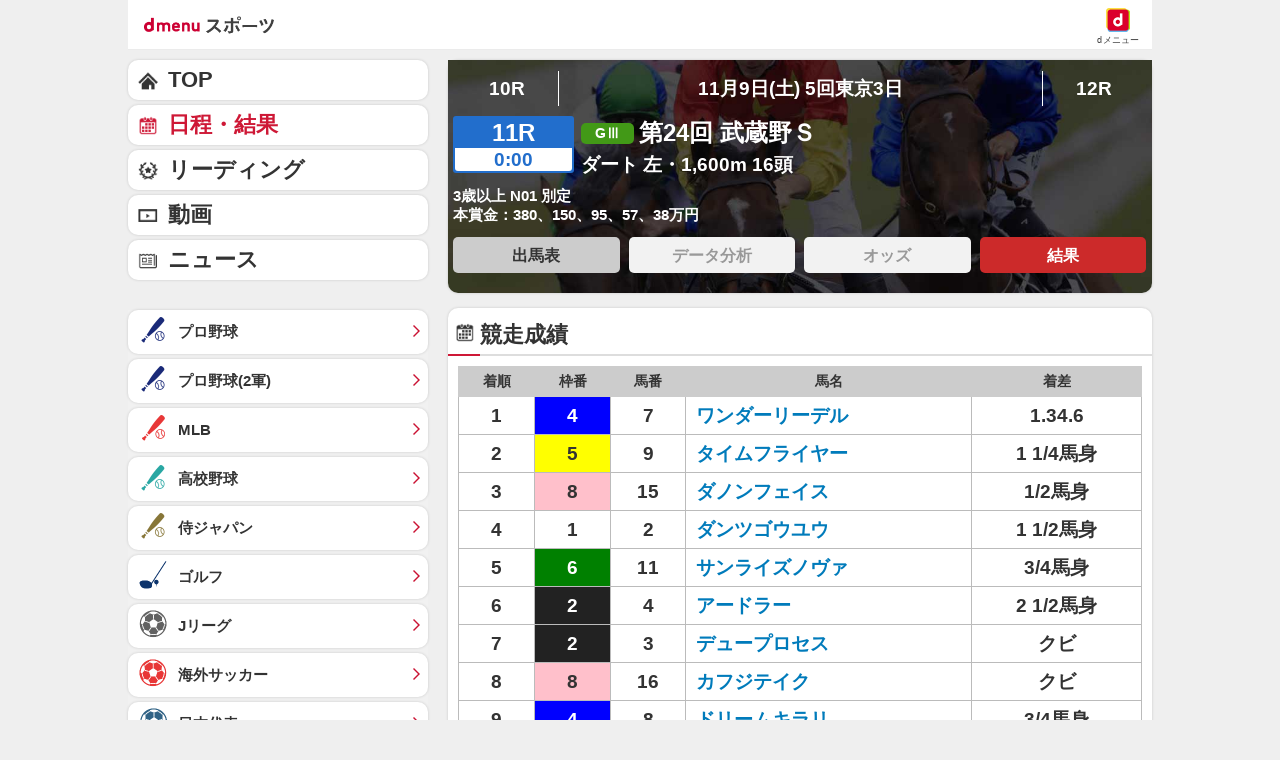

--- FILE ---
content_type: text/javascript
request_url: https://rumcdn.geoedge.be/d51e7e94-2494-4676-9d85-9dc40e298f77/grumi.js
body_size: 156819
content:
var grumiInstance = window.grumiInstance || { q: [] };
(function createInstance (window, document, options = { shouldPostponeSample: false }) {
	!function r(i,o,a){function s(n,e){if(!o[n]){if(!i[n]){var t="function"==typeof require&&require;if(!e&&t)return t(n,!0);if(c)return c(n,!0);throw new Error("Cannot find module '"+n+"'")}e=o[n]={exports:{}};i[n][0].call(e.exports,function(e){var t=i[n][1][e];return s(t||e)},e,e.exports,r,i,o,a)}return o[n].exports}for(var c="function"==typeof require&&require,e=0;e<a.length;e++)s(a[e]);return s}({1:[function(e,t,n){var r=e("./config.js"),i=e("./utils.js");t.exports={didAmazonWin:function(e){var t=e.meta&&e.meta.adv,n=e.preWinningAmazonBid;return n&&(t=t,!i.isEmptyObj(r.amazonAdvIds)&&r.amazonAdvIds[t]||(t=e.tag,e=n.amzniid,t.includes("apstag.renderImp(")&&t.includes(e)))},setAmazonParametersToSession:function(e){var t=e.preWinningAmazonBid;e.pbAdId=void 0,e.hbCid=t.crid||"N/A",e.pbBidder=t.amznp,e.hbCpm=t.amznbid,e.hbVendor="A9",e.hbTag=!0}}},{"./config.js":5,"./utils.js":24}],2:[function(e,t,n){var l=e("./session"),r=e("./urlParser.js"),m=e("./utils.js"),i=e("./domUtils.js").isIframe,f=e("./htmlParser.js"),g=e("./blackList").match,h=e("./ajax.js").sendEvent,o=".amazon-adsystem.com",a="/dtb/admi",s="googleads.g.doubleclick.net",e="/pagead/",c=["/pagead/adfetch",e+"ads"],d=/<iframe[^>]*src=['"]https*:\/\/ads.\w+.criteo.com\/delivery\/r\/.+<\/iframe>/g,u={};var p={adsense:{type:"jsonp",callbackName:"a"+ +new Date,getJsUrl:function(e,t){return e.replace("output=html","output=json_html")+"&callback="+t},getHtml:function(e){e=e[m.keys(e)[0]];return e&&e._html_},shouldRender:function(e){var e=e[m.keys(e)[0]],t=e&&e._html_,n=e&&e._snippet_,e=e&&e._empty_;return n&&t||e&&t}},amazon:{type:"jsonp",callbackName:"apstag.renderImp",getJsUrl:function(e){return e.replace("/admi?","/admj?").replace("&ep=%7B%22ce%22%3A%221%22%7D","")},getHtml:function(e){return e.html},shouldRender:function(e){return e.html}},criteo:{type:"js",getJsHtml:function(e){var t,n=e.match(d);return n&&(t=(t=n[0].replace(/iframe/g,"script")).replace(/afr.php|display.aspx/g,"ajs.php")),e.replace(d,t)},shouldRender:function(e){return"loading"===e.readyState}}};function y(e){var t,n=e.url,e=e.html;return n&&((n=r.parse(n)).hostname===s&&-1<c.indexOf(n.pathname)&&(t="adsense"),-1<n.hostname.indexOf(o))&&-1<n.pathname.indexOf(a)&&(t="amazon"),(t=e&&e.match(d)?"criteo":t)||!1}function v(r,i,o,a){e=i,t=o;var e,t,n,s=function(){e.src=t,h({type:"adfetch-error",meta:JSON.stringify(l.meta)})},c=window,d=r.callbackName,u=function(e){var t,n=r.getHtml(e),e=(l.bustedUrl=o,l.bustedTag=n,r.shouldRender(e));t=n,(t=f.parse(t))&&t.querySelectorAll&&(t=m.map(t.querySelectorAll("[src], [href]"),function(e){return e.src||e.href}),m.find(t,function(e){return g(e).match}))&&h({type:"adfetch",meta:JSON.stringify(l.meta)}),!a(n)&&e?(t=n,"srcdoc"in(e=i)?e.srcdoc=t:((e=e.contentWindow.document).open(),e.write(t),e.close())):s()};for(d=d.split("."),n=0;n<d.length-1;n++)c[d[n]]={},c=c[d[n]];c[d[n]]=u;var u=r.getJsUrl(o,r.callbackName),p=document.createElement("script");p.src=u,p.onerror=s,p.onload=function(){h({type:"adfetch-loaded",meta:JSON.stringify(l.meta)})},document.scripts[0].parentNode.insertBefore(p,null)}t.exports={shouldBust:function(e){var t,n=e.iframe,r=e.url,e=e.html,r=(r&&n&&(t=i(n)&&!u[n.id]&&y({url:r}),u[n.id]=!0),y({html:e}));return t||r},bust:function(e){var t=e.iframe,n=e.url,r=e.html,i=e.doc,o=e.inspectHtml;return"jsonp"===(e=p[y(e)]).type?v(e,t,n,o):"js"===e.type?(t=i,n=r,i=(o=e).getJsHtml(n),l.bustedTag=n,!!o.shouldRender(t)&&(t.write(i),!0)):void 0},checkAndBustFriendlyAmazonFrame:function(e,t){(e=e.defaultView&&e.defaultView.frameElement&&e.defaultView.frameElement.id)&&e.startsWith("apstag")&&(l.bustedTag=t)}}},{"./ajax.js":3,"./blackList":4,"./domUtils.js":8,"./htmlParser.js":13,"./session":21,"./urlParser.js":23,"./utils.js":24}],3:[function(e,t,n){var i=e("./utils.js"),o=e("./config.js"),r=e("./session.js"),a=e("./domUtils.js"),s=e("./jsUtils.js"),c=e("./methodCombinators.js").before,d=e("./tagSelector.js").getTag,u=e("./constants.js"),e=e("./natives.js"),p=e.fetch,l=e.XMLHttpRequest,m=e.Request,f=e.TextEncoder,g=e.postMessage,h=[];function y(e,t){e(t)}function v(t=null){i.forEach(h,function(e){y(e,t)}),h.push=y}function b(e){return e.key=r.key,e.imp=e.imp||r.imp,e.c_ver=o.c_ver,e.w_ver=r.wver,e.w_type=r.wtype,e.b_ver=o.b_ver,e.ver=o.ver,e.loc=location.href,e.ref=document.referrer,e.sp=r.sp||"dfp",e.cust_imp=r.cust_imp,e.cust1=r.meta.cust1,e.cust2=r.meta.cust2,e.cust3=r.meta.cust3,e.caid=r.meta.caid,e.scriptId=r.scriptId,e.crossOrigin=!a.isSameOriginWin(top),e.debug=r.debug,"dfp"===r.sp&&(e.qid=r.meta.qid),e.cdn=o.cdn||void 0,o.accountType!==u.NET&&(e.cid=r.meta&&r.meta.cr||123456,e.li=r.meta.li,e.ord=r.meta.ord,e.ygIds=r.meta.ygIds),e.at=o.accountType.charAt(0),r.hbTag&&(e.hbTag=!0,e.hbVendor=r.hbVendor,e.hbCid=r.hbCid,e.hbAdId=r.pbAdId,e.hbBidder=r.pbBidder,e.hbCpm=r.hbCpm,e.hbCurrency=r.hbCurrency),"boolean"==typeof r.meta.isAfc&&(e.isAfc=r.meta.isAfc,e.isAmp=r.meta.isAmp),r.meta.hasOwnProperty("isEBDA")&&"%"!==r.meta.isEBDA.charAt(0)&&(e.isEBDA=r.meta.isEBDA),r.pimp&&"%_pimp%"!==r.pimp&&(e.pimp=r.pimp),void 0!==r.pl&&(e.preloaded=r.pl),e.site=r.site||a.getTopHostname(),e.site&&-1<e.site.indexOf("safeframe.googlesyndication.com")&&(e.site="safeframe.googlesyndication.com"),e.isc=r.isc,r.adt&&(e.adt=r.adt),r.isCXM&&(e.isCXM=!0),e.ts=+new Date,e.bdTs=o.bdTs,e}function w(t,n){var r=[],e=i.keys(t);return void 0===n&&(n={},i.forEach(e,function(e){void 0!==t[e]&&void 0===n[e]&&r.push(e+"="+encodeURIComponent(t[e]))})),r.join("&")}function E(e){e=i.removeCaspr(e),e=r.doubleWrapperInfo.isDoubleWrapper?i.removeWrapperXMP(e):e;return e=4e5<e.length?e.slice(0,4e5):e}function j(t){return function(){var e=arguments[0];return e.html&&(e.html=E(e.html)),e.tag&&(e.tag=E(e.tag)),t.apply(this,arguments)}}e=c(function(e){var t;e.hasOwnProperty("byRate")&&!e.byRate||(t=a.getAllUrlsFromAllWindows(),"sample"!==e.r&&"sample"!==e.bdmn&&t.push(e.r),e[r.isPAPI&&"imaj"!==r.sp?"vast_content":"tag"]=d(),e.urls=JSON.stringify(t),e.hc=r.hc,e.vastUrls=JSON.stringify(r.vastUrls),delete e.byRate)}),c=c(function(e){e.meta=JSON.stringify(r.meta),e.client_size=r.client_size});function A(e,t){var n=new l;n.open("POST",e),n.setRequestHeader("Content-type","application/x-www-form-urlencoded"),n.send(w(t))}function O(t,e){return o=e,new Promise(function(t,e){var n=(new f).encode(w(o)),r=new CompressionStream("gzip"),i=r.writable.getWriter();i.write(n),i.close(),new Response(r.readable).arrayBuffer().then(function(e){t(e)}).catch(e)}).then(function(e){e=new m(t,{method:"POST",body:e,mode:"no-cors",headers:{"Content-type":"application/x-www-form-urlencoded","Accept-Language":"gzip"}});p(e)});var o}function _(e,t){p&&window.CompressionStream?O(e,t).catch(function(){A(e,t)}):A(e,t)}function T(e,t){!r.hasFrameApi||r.frameApi||r.isSkipFrameApi?_(e,t):g.call(r.targetWindow,{key:r.key,request:{url:e,data:t}},"*")}r.frameApi&&r.targetWindow.addEventListener("message",function(e){var t=e.data;t.key===r.key&&t.request&&(_((t=t.request).url,t.data),e.stopImmediatePropagation())});var I,x={};function k(r){return function(n){h.push(function(e){if(e&&e(n),n=b(n),-1!==r.indexOf(o.reportEndpoint,r.length-o.reportEndpoint.length)){var t=r+w(n,{r:!0,html:!0,ts:!0});if(!0===x[t]&&!(n.rbu||n.is||3===n.rdType||n.et))return}x[t]=!0,T(r,n)})}}let S="https:",C=S+o.apiUrl+o.reportEndpoint;t.exports={sendInit:s.once(c(k(S+o.apiUrl+o.initEndpoint))),sendReport:e(j(k(S+o.apiUrl+o.reportEndpoint))),sendError:k(S+o.apiUrl+o.errEndpoint),sendDebug:k(S+o.apiUrl+o.dbgEndpoint),sendStats:k(S+o.apiUrl+(o.statsEndpoint||"stats")),sendEvent:(I=k(S+o.apiUrl+o.evEndpoint),function(e,t){var n=o.rates||{default:.004},t=t||n[e.type]||n.default;Math.random()<=t&&I(e)}),buildRbuReport:e(j(b)),sendRbuReport:T,processQueue:v,processQueueAndResetState:function(){h.push!==y&&v(),h=[]},setReportsEndPointAsFinished:function(){x[C]=!0},setReportsEndPointAsCleared:function(){delete x[C]}}},{"./config.js":5,"./constants.js":6,"./domUtils.js":8,"./jsUtils.js":14,"./methodCombinators.js":16,"./natives.js":17,"./session.js":21,"./tagSelector.js":22,"./utils.js":24}],4:[function(e,t,n){var d=e("./utils.js"),r=e("./config.js"),u=e("./urlParser.js"),i=r.domains,o=r.clkDomains,e=r.bidders,a=r.patterns.wildcards;var s,p={match:!1};function l(e,t,n){return{match:!0,bdmn:e,ver:t,bcid:n}}function m(e){return e.split("").reverse().join("")}function f(n,e){var t,r;return-1<e.indexOf("*")?(t=e.split("*"),r=-1,d.every(t,function(e){var e=n.indexOf(e,r+1),t=r<e;return r=e,t})):-1<n.indexOf(e)}function g(e,t,n){return d.find(e,t)||d.find(e,n)}function h(e){return e&&"1"===e.charAt(0)}function c(c){return function(e){var n,r,i,e=u.parse(e),t=e&&e.hostname,o=e&&[e.pathname,e.search,e.hash].join("");if(t){t=[t].concat((e=(e=t).split("."),d.fluent(e).map(function(e,t,n){return n.shift(),n.join(".")}).val())),e=d.map(t,m),t=d.filter(e,function(e){return void 0!==c[e]});if(t&&t.length){if(e=d.find(t,function(e){return"string"==typeof c[e]}))return l(m(e),c[e]);var a=d.filter(t,function(e){return"object"==typeof c[e]}),s=d.map(a,function(e){return c[e]}),e=d.find(s,function(t,e){return r=g(d.keys(t),function(e){return f(o,e)&&h(t[e])},function(e){return f(o,e)}),n=m(a[e]),""===r&&(e=s[e],i=l(n,e[r])),r});if(e)return l(n,e[r],r);if(i)return i}}return p}}function y(e){e=e.substring(2).split("$");return d.map(e,function(e){return e.split(":")[0]})}t.exports={match:function(e,t){var n=c(i);return t&&"IFRAME"===t.toUpperCase()&&(t=c(o)(e)).match?(t.rdType=2,t):n(e)},matchHB:(s=c(e),function(e){var e=e.split(":"),t=e[0],e=e[1],e="https://"+m(t+".com")+"/"+e,e=s(e);return e.match&&(e.bdmn=t),e}),matchAgainst:c,matchPattern:function(t){var e=g(d.keys(a),function(e){return f(t,e)&&h(a[e])},function(e){return f(t,e)});return e?l("pattern",a[e],e):p},isBlocking:h,getTriggerTypes:y,removeTriggerType:function(e,t){var n,r=(i=y(e.ver)).includes(t),i=1<i.length;return r?i?(e.ver=(n=t,(r=e.ver).length<2||"0"!==r[0]&&"1"!==r[0]||"#"!==r[1]||(i=r.substring(0,2),1===(t=r.substring(2).split("$")).length)?r:0===(r=t.filter(function(e){var t=e.indexOf(":");return-1===t||e.substring(0,t)!==n})).length?i.slice(0,-1):i+r.join("$")),e):p:e}}},{"./config.js":5,"./urlParser.js":23,"./utils.js":24}],5:[function(e,t,n){t.exports={"ver":"0.1","b_ver":"0.5.480","blocking":true,"rbu":0,"silentRbu":0,"signableHosts":[],"onRbu":0,"samplePercent":0,"debug":true,"accountType":"publisher","impSampleRate":0.002,"statRate":0.05,"apiUrl":"//gw.geoedge.be/api/","initEndpoint":"init","reportEndpoint":"report","statsEndpoint":"stats","errEndpoint":"error","dbgEndpoint":"debug","evEndpoint":"event","filteredAdvertisersEndpoint":"v1/config/filtered-advertisers","rdrBlock":true,"ipUrl":"//rumcdn.geoedge.be/grumi-ip.js","altTags":[],"hostFilter":[],"maxHtmlSize":0.4,"reporting":true,"advs":{},"creativeWhitelist":{},"heavyAd":false,"cdn":"cloudfront","domains":{"moc.xugem-tolih.3rt":"1#1:64959","ten.etaberteg.c8ix4":"1#1:64959","ofni.htaprider.7su-og":"1#1:64959","moc.tokako":"1#1:64959","ecaps.etimas":"1#1:64959","enilno.dnimlacigol.4v-tsaesu-btr":"1#1:64959","ecaps.oidlew":"1#1:64959","moc.oeevo.sda.401sda":"1#1:64959","ofni.htaprider.ue-og":"1#1:64959","ecaps.nkknik":"1#1:64959","moc.sulpxobvt":"1#1:64959","moc.erotsyalpmlap.2ndc":"1#1:64959","ten.eralgda.enigne.3ettemocda":"1#1:64959","ten.dferuza.10z.jcvfrbtdfbrbrang-lbi":"1#1:64959","moc.sdaderk.ndc":"1#1:64959","moc.yadothcraeserohtro":"1#1:64959","uoyc.72swenyraunaj":"1#1:64959","ten.swodniw.eroc.bew.31z.ouu5hmsu7210gninrawsuriv":"1#1:64959","ten.swodniw.eroc.bew.31z.i6dk88su7210gninrawsuriv":"1#1:64959","moc.yadotsdrawerpot":"1#1:64959","dnob.elgniroop":"1#1:64959","ppa.naecolatigidno.45lw9-ppa-hsifrats":"1#1:64959","moc.erutnev-cihtym":"1#1:64959","ppa.naecolatigidno.3jmla-ppa-laroc":"1#1:64959","tser.iralisorra":"1#1:64959","gro.latidrac.9dti":"1#1:64959","tser.diculnocal":"1#1:64959","moc.kcirttolseht":"1#1:64959","ten.swodniw.eroc.bew.31z.82a8nesu8210gninrawsuriv":"1#1:64959","ecaps.mratsni":"1#1:64959","ecaps.9oocirbaf":"1#1:64959","moc.dnedivid-neek":"1#1:64959","uoyc.92swenyraunaj":"1#1:64959","evil.edstcetedorpcp":"1#1:64959","moc.etisppakcart.og":"1#1:64959","moc.evituohredlufer":"1#1:64959","moc.tselecnemele":"1#1:64959","moc.kcart9c.2":"1#1:64959","semoh.eiaisod":"1#1:64959","moc.sddpos.dsa":"1#1:64959","orp.asnirifide":"1#1:64959","kcilc.xirteks":"1#1:64959","moc.atnacmides":"1#1:64959","uci.nalphtworgevitca":"1#1:64959","ecaps.ynob-ivalc-newey":"1#1:64959","moc.otygoz.www":"1#1:64959","moc.gnitegdub-noznif":"1#1:64959","evil.hsurthgisni":"1#1:64959","moc.kniledonhcet.g95seb37ccbuhosqns5d":"1#1:64959","ten.42loxinit":"1#1:64959","moc.spitredisnihcetyliad":"1#1:64959","ed.gewsgnurhanre.aruplg":"1#1:64959","tser.atslasideni":"1#1:64959","erots.pohsraey26yppah":"1#1:64959","moc.ppaukoreh.f573f4acb1b3-tnirpeulbetibdecnalab":"1#1:64959","moc.ppaukoreh.ae943039cb52-ediug-enignekooc":"1#1:64959","enilno.azabvog":"1#1:64959","pohs.anitnegramh":"1#1:64959","etis.xetuorotua":"1#1:64959","ten.swodniw.eroc.bew.63z.vezogawaz":"1#1:64959","ten.swodniw.eroc.bew.11z.umapucolul":"1#1:64959","moc.loohcsgnivirdsonze.eludehcs":"1#1:64959","moc.5uh-aeslayor.yalp":"1#1:64959","ppa.naecolatigidno.smciv-ppa-retsbol":"1#1:64959","ten.swodniw.eroc.bew.31z.vb8mfxsu7210gninrawsuriv":"1#1:64959","ten.swodniw.eroc.bew.31z.k4qxl9su7210gninrawsuriv":"1#1:64959","moc.2bezalbkcab.300-lartnec-ue.3s.wuqhwvfwqyubshcsabfjavshcbg":"1#1:64959","evil.wahsyllor":"1#1:64959","kcilc.iusokizih":"1#1:64959","ppa.naecolatigidno.jsglg-ppa-notknalp":"1#1:64959","moc.mtninom":"1#1:64959","moc.orptlla.30edocpnrpnniw":"1#1:64959","moc.tidercmcan":"1#1:64959","moc.srenimh":"1#1:64959","moc.noznif-tnemyap":"1#1:64959","ten.swodniw.eroc.bew.31z.wwpyitsu8210gninrawsuriv":"1#1:64959","moc.sekacswen":"1#1:64959","moc.dirgdnertaidem":"1#1:64959","tser.elpsaignir":"1#1:64959","moc.wonniarbretsam":"1#1:64959","evil.teinrufyenomrah":"1#1:64959","ofni.orpcitylana":"1#1:64959","aidem.nnigaednu":"1#1:64959","enilno.yawhsid":"1#1:64959","ecaps.oitaunetta":"1#1:64959","moc.slaedtsewenneiviv":"1#1:64959","moc.tnuom-tlov":"1#1:64959","moc.tnuh-nrobmrots":"1#1:64959","retnec.soppaitcon":"1#1:64959","aidem.mitnaoffos":"1#1:64959","aidem.afrofatsni":"1#1:64959","ten.swodniw.eroc.bew.91z.ofaniwur":"1#1:64959","ved.segap.1kniltpircsppwen":"1#1:64959","uci.tesatad-hsac":"1#1:64959","ten.tnorfduolc.g79cvqs8do9p3d":"1#1:64959","moc.gnidemdevlohp":"1#1:64959","moc.gnifrus-tsaf":"1#1:64959","aidem.irt.tsaesu-btr":"1#1:64959","moc.arimmaj.sj":"1#1:64959","moc.skramvitca.sj":"1#1:64959","moc.ecaciv.rentrap":"1#1:64959","moc.eruceslrukcart":"1#1:64959","moc.sgtke.ndc":"1#1:64959","moc.egnahcxesdani":"1#1:64959","moc.dib-yoj.ed-pmi-vda":"1#1:64959","ecaps.ladnec":"1#1:64959","ofni.htaprider.6su-og":"1#1:64959","moc.aeesud":"1#1:64959","ecaps.fttfew":"1#1:64959","moc.sdaderk":"1#1:64959","ofni.htaprider.3su-og":"1#1:64959","ofni.og7etadpu":"1#1:64959","ofni.htaprider.5su-og":"1#1:64959","ten.tnorfduolc.a5xwms63w22p1d":"1#1:64959","zyx.daibompxe":"1#1:64959","ecaps.vtevir":"1#1:64959","moc.ytirapsidecnayonna":"1#1:64959","moc.xevuqys":"1#1:64959","nuf.hctamkradretfa":"1#1:64959","ku.gnithgilenilno":"1#1:64959","moc.qbgolb.www":"1#1:64959","moc.swenedartahpla":"1#1:64959","ten.swodniw.eroc.bew.31z.8r5g2z7d":"1#1:64959","moc.sulatekab":"1#1:64959","ppa.naecolatigidno.yqau4-ppa-acro":"1#1:64959","orp.masoirobal-77ecnanif":"1#1:64959","moc.2efillatigidhtlaeh.ppa":"1#1:64959","orp.muc-77ecnanif":"1#1:64959","ur.atsap-al":"1#1:64959","tser.imacshcosi":"1#1:64959","pot.avrueop.pl":"1#1:64959","pohs.ferydaertneveler":"1#1:64959","moc.eivamerup":"1#1:64959","tser.lebabetnup":"1#1:64959","tser.bulosuennu":"1#1:64959","ppa.naecolatigidno.vcz9q-ppa-nihcru":"1#1:64959","retnec.iveusaffar":"1#1:64959","aidem.uallibarts":"1#1:64959","moc.ppaukoreh.817dd97ae0c5-2-62-hsif-rats":"1#1:64959","latigid.tsooblatipac":"1#1:64959","ten.swodniw.eroc.bew.31z.2yxxo9su8210gninrawsuriv":"1#1:64959","moc.yvoalpelgoog.www":"1#1:64959","moc.newihsdc.522pj":"1#1:64959","aidem.adraobsid":"1#1:64959","moc.ioveh.ppa":"1#1:64959","moc.sdakiced.krt":"1#1:64959","uci.jorosxil":"1#1:64959","ten.swodniw.eroc.bew.1z.epadevhthp":"1#1:64959","uci.rayxykt":"1#1:64959","uci.pmfeerfv":"1#1:64959","pohs.ecivresbewdelggor":"1#1:64959","ten.swodniw.eroc.bew.31z.pohserutinruf91":"1#1:64959","latigid.slaogmaerd":"1#1:64959","kcilc.evitciderp-hsac":"1#1:64959","nuf.rezahsgubeddeyab":"1#1:64959","enilno.dnuerfesier":"1#1:64959","orp.dnairhccus":"1#1:64959","moc.roivorpmi":"1#1:64959","ten.swodniw.eroc.bew.31z.4149sesu7210gninrawsuriv":"1#1:64959","ppa.naecolatigidno.tbsb2-ppa-hsifdlog":"1#1:64959","pohs.retroppuslootdetareneg":"1#1:64959","gro.tcejorptniopraelc":"1#1:64959","uci.higpohc":"1#1:64959","moc.ppaukoreh.b7bd58fa6c5a-sepicer-maertsrovalf":"1#1:64959","erots.42plehaciretose":"1#1:64959","moc.liarttovip":"1#1:64959","moc.bulcsdoognteg.82":"1#1:64959","tser.azevacgored":"1#1:64959","tser.erppoateid":"1#1:64959","etis.orpyticolevotua":"1#1:64959","etis.ecnalabagoy":"1#1:64959","retnec.rimmaecnac":"1#1:64959","ppa.naecolatigidno.z3muc-ppa-esrohaes":"1#1:64959","moc.nufxirtic.kcab":"1#1:64959","ten.swodniw.eroc.bew.31z.od6bxysu8210gninrawsuriv":"1#1:64959","nur.tkmojelif":"1#1:64959","moc.esrup-rebyc":"1#1:64959","moc.egdir-yria":"1#1:64959","ten.swodniw.eroc.bolb.yvollccjohzqkjyevhpw0108":"1#1:64959","ppa.naecolatigidno.p2ng4-ppa-noil-aes":"1#1:64959","moc.egdeniahcxirtam.0omntf37ccbuh8aqbp5d":"1#1:64959","ten.swodniw.eroc.bew.82z.arusuwimiv":"1#1:64959","uci.fczmxjtz":"1#1:64959","moc.yfipohsym.wn-3peskp":"1#1:64959","moc.sdhvkcr":"1#1:64959","moc.kramevorpmi":"1#1:64959","zyx.nzrxinocal":"1#1:64959","moc.tebex8.ppa":"1#1:64959","moc.noztolipbew":"1#1:64959","ppa.naecolatigidno.9waur-ppa-hsifdlog":"1#1:64959","etis.htapnoirosyle":"1#1:64959","etis.ssapecar":"1#1:64959","moc.sbuhrewotbew":"1#1:64959","etis.sgolbepacsednas":"1#1:64959","moc.cvbukimw":"1#1:64959","orp.sitibed-77ecnanif":"1#1:64959","tser.gnopivlis":"1#1:64959","retsnom.eebmeglediga.drtu":"1#1:64959","aidem.ffuobrimma":"1#1:64959","enilno.anefraq":"1#1:64959","ppa.naecolatigidno.u36b2-ppa-laroc":"1#1:64959","ten.swodniw.eroc.bew.31z.djnfosndlzcsj821egassem":"1#1:64959","moc.gniknab-yzoc":"1#1:64959","ten.swodniw.eroc.bew.6z.eluyuyavug":"1#1:64959","ten.swodniw.eroc.bew.6z.imnoitac":"1#1:64959","ni.oc.yfirevnamuh.gmb7ec37ccbuh0g4ct5d":"1#1:64959","ni.oc.yfirevnamuh.gs3lec37ccbuhg7act5d":"1#1:64959","etis.ssapecar.863175-tsetal":"1#1:64959","moc.sswcl.ndc":"1#1:64959","ofni.spotreffowen":"1#1:64959","ecaps.scimixorp":"1#1:64959","moc.xdanoev.20-xda":"1#1:64959","moc.yy2ka.ndc":"1#1:64959","moc.xitun-relov.a":"1#1:64959","moc.pulod-nesiw.3rt":"1#1:64959","moc.321eunevahcnif":"1#1:64959","moc.ur.kculagem":"1#1:64959","ten.tnorfduolc.5w8s2qxrbvwy1d":"1#1:64959","ecaps.eiyhpipe":"1#1:64959","ofni.htaprider.2ue-og":"1#1:64959","ecaps.xaaxen":"1#1:64959","ecaps.nisemrek":"1#1:64959","ecaps.etyhporpas":"1#1:64959","ved.segap.avatrekcolbda":"1#1:64959","moc.btrosdaeuh.4v-ue-btr":"1#1:64959","cc.lllla4nuf.yalp":"1#1:64959","pohs.snoitulosbewtropten":"1#1:64959","lol.lcty":"1#1:64959","moc.kxtarebmul":"1#1:64959","moc.iamorfsaedignidart.21ed":"1#1:64959","moc.ootxetnocse":"1#1:64959","moc.ytnewthcraeselpmasym.dnif":"1#1:64959","tser.ullevretil":"1#1:64959","moc.gnidartia-tsebeht":"1#1:64959","retnec.dacicnoulg":"1#1:64959","retnec.sivnittulg":"1#1:64959","retnec.ipmocitba":"1#1:64959","etis.hcaorppaesiw":"1#1:64959","sbs.ojaxoxuv":"1#1:64959","orp.sibon-77ecnanif":"1#1:64959","ten.swodniw.eroc.bew.31z.2vzkmrsu8210gninrawsuriv":"1#1:64959","moc.drahs-htinez":"1#1:64959","moc.dnob-rebyc":"1#1:64959","ten.swodniw.eroc.bew.1z.igesigupav":"1#1:64959","moc.elciroteg.won":"1#1:64959","krow.kitner":"1#1:64959","ni.oc.kcilctobor.0kc2lc37ccbuh857gt5d":"1#1:64959","kcilc.tcerider-oes.1d":"1#1:64959","ppa.naecolatigidno.lvi4p-ppa-nihplod":"1#1:64959","ofni.etuehetuel":"1#1:64959","ten.swodniw.eroc.bew.31z.323hvzsu7210gninrawsuriv":"1#1:64959","moc.tunsemagkcalb.ea":"1#1:64959","cc.7elttaddc2.www":"1#1:64959","moc.iamorfsaedignidart.41ed":"1#1:64959","orp.esroilnitjew":"1#1:64959","moc.norevllop":"1#1:64959","tser.rerofggaip":"1#1:64959","tser.arpiramtip":"1#1:64959","moc.ppaukoreh.b91ffb8d0b5d-ediug-senigneecips":"1#1:64959","pohs.anetloz.anetloz":"1#1:64959","orp.sulpesirberapsos":"1#1:64959","moc.tlob-hserf":"1#1:64959","ppa.naecolatigidno.3iivk-ppa-yargnits":"1#1:64959","ten.swodniw.eroc.bew.31z.olechcizag":"1#1:64959","pot.muspi-des-mine":"1#1:64959","kcilc.roxenpac":"1#1:64959","ten.swodniw.eroc.bew.31z.rrre6ynplzcbf721egassem":"1#1:64959","ni.oc.kcilctobor.ghcata37ccbuhg688s5d":"1#1:64959","ppa.naecolatigidno.kpr6f-2-ppa-retsyo":"1#1:64959","moc.sudaolnwodteg":"1#1:64959","moc.syatsalimac":"1#1:64959","moc.ybraen-slrig.www":"1#1:64959","gro.gamhtlaeheenk.pleh":"1#1:64959","moc.noznif-eunever":"1#1:64959","moc.stifenebswen":"1#1:64959","tser.rotibrulis":"1#1:64959","moc.erots-muh":"1#1:64959","etisbew.lativerup":"1#1:64959","aidem.sopxeisrap":"1#1:64959","etis.elbatbireht":"1#1:64959","ppa.naecolatigidno.il88t-ppa-noil-aes":"1#1:64959","moc.hsarcpat-oknilp":"1#1:64959","moc.enozcitevleh":"1#1:64959","moc.retpahc-rekcilf":"1#1:64959","moc.srosivda-oiloftrop-salta":"1#1:64959","moc.skrowandbew.www":"1#1:64959","kcilc.uupisebiw":"1#1:64959","ofni.htaprider.rtluv-og":"1#1:64959","ecaps.uxxulf":"1#1:64959","moc.evawreviri":"1#1:64959","lol.iarenima":"1#1:64959","moc.daczub.citats-cs":"1#1:64959","moc.yawa-em-llor":"1#1:64959","gro.ekolydnac":"1#1:64959","moc.semit-lacitcat":"1#1:64959","tra.tfirnimul":"1#1:64959","orp.buhtylana.ffa":"1#1:64959","ofni.norfssepsz.op":"1#1:64959","oi.citamdib.201sda":"1#1:64959","moc.esuohatnit.sj":"1#1:64959","moc.8831agem":"1#1:64959","ten.tnorfduolc.zjnukhvghq9o2d":"1#1:64959","bulc.efiltil":"1#1:64959","ten.tnorfduolc.g4pvzepdaeq1d":"1#1:64959","moc.btr-mueda.rekcart":"1#1:64959","erots.nwoderup":"1#1:64959","ofni.htaprider.4su-og":"1#1:64959","oi.citamdib.711sda":"1#1:64959","oi.vdarda.ipa-ahpla":"1#1:64959","moc.dhslbts.txe":"1#1:64959","ni.oc.yfirevnamuh.gnj8ta37ccbuhg148s5d":"1#1:64959","ni.oc.yfirevnamuh.0utsta37ccbuhgpd9s5d":"1#1:64959","moc.eroqnyv":"1#1:64959","moc.08ld":"1#1:64959","moc.dereenignexulf":"1#1:64959","moc.pdsulafesut":"1#1:64959","ten.swodniw.eroc.bew.31z.ooej1j4slzcbf721egassem":"1#1:64959","enilno.taerghtlaeh.kcart":"1#1:64959","enilno.kcehc-esnecil":"1#1:64959","moc.nlxrw1":"1#1:64959","tser.olerpffurt":"1#1:64959","orp.olatsasotot":"1#1:64959","retnec.apmytrugua":"1#1:64959","aidem.idosiiluco":"1#1:64959","moc.xmertsngised":"1#1:64959","aidem.aioumhccar":"1#1:64959","moc.erafevawrednaw":"1#1:64959","ni.oc.yfirevnamuh.02gngc37ccbuh028dt5d":"1#1:64959","ppa.naecolatigidno.a2ltq-ppa-supotco":"1#1:64959","pohs.aqromex.aqromex":"1#1:64959","ten.swodniw.eroc.bew.31z.jywjzzsu7210gninrawsuriv":"1#1:64959","pohs.elggotbewdeyevrus":"1#1:64959","ur.36ixatdem":"1#1:64959","orp.soe-77ecnanif":"1#1:64959","tser.hcliennad":"1#1:64959","tser.aseltasag":"1#1:64959","etis.ballativarret.www":"1#1:64959","erots.pohsraey16yppah":"1#1:64959","retnec.rommiputsi":"1#1:64959","retnec.vacnicidir":"1#1:64959","ten.swodniw.eroc.bew.31z.fbkkzisu8210gninrawsuriv":"1#1:64959","moc.xm-noitulos-ppaia":"1#1:64959","moc.tseuq-ezeerbmlac":"1#1:64959","ten.spuorgnoxidnel":"1#1:64959","ten.swodniw.eroc.bew.63z.iseregisip":"1#1:64959","ten.swodniw.eroc.bew.02z.eeerutatis":"1#1:64959","ni.oc.yfirevnamuh.05l8dc37ccbuh8nmbt5d":"1#1:64959","evil.pzijwerp":"1#1:64959","kcilc.eadakovug":"1#1:64959","moc.ibometa":"1#1:64959","moc.lautrivonej":"1#1:64959","moc.crasmetsys":"1#1:64959","moc.teliotam":"1#1:64959","moc.acornusa":"1#1:64959","moc.retsisv":"1#1:64959","evil.ytilpop":"1#1:64959","evil.tcetorpbewwenerwoncp":"1#1:64959","pohs.dohtemtseb":"1#1:64959","tser.aberprpnon":"1#1:64959","moc.senagem-eabas":"1#1:64959","etis.erocxylanex":"1#1:64959","dlrow.ressurtu":"1#1:64959","moc.10elob.www":"1#1:64959","enilno.ayletoh":"1#1:64959","zyx.otnevras":"1#1:64959","moc.kraps-citenrebyc":"1#1:64959","moc.lliks-prahs":"1#1:64959","zyx.czf8ns92.ipa":"1#1:64959","moc.32enif-serots":"1#1:64959","moc.klcbnorot":"1#1:64959","moc.kcaskcurazile":"1#1:64959","etis.ssapecar.363175-tsetal":"1#1:64959","oi.vdarda.ipa":"1#1:64959","moc.sgtvo":"1#1:64959","ten.tnorfduolc.64pgc8xmtcuu1d":"1#1:64959","ecaps.uecneiliser":"1#1:64959","ecaps.eiutalbatne":"1#1:64959","moc.sulpxobvt.sj":"1#1:64959","moc.sesulplexip.tsaesu-btr":"1#1:64959","moc.aidem-sserpxeila.stessa":"1#1:64959","moc.tnetnoc-xepa":"1#1:64959","ecaps.rooriq":"1#1:64959","moc.300ygolonhcet-gnivres.krt":"1#1:64959","etis.ssapecar.963175-tsetal":"1#1:64959","kni.hcetgniruces":"1#1:64959","ni.oc.yfirevnamuh.0mppsa37ccbuh0pb7s5d":"1#1:64959","moc.efatnis":"1#1:64959","evil.erucesseraccp":"1#1:64959","ten.tsegidswendlrow":"1#1:64959","ten.swodniw.eroc.bew.31z.0yn798su7210gninrawsuriv":"1#1:64959","moc.eriwssenllewhtlaeh.krt":"1#1:64959","ni.oc.kcilctobor.0iln6b37ccbuhoc0is5d":"1#1:64959","orp.rtsidhtnax":"1#1:64959","orp.ytuaeb-naelc":"1#1:64959","uci.htlaewogla":"1#1:64959","ten.swodniw.eroc.bolb.2318erotsdipar":"1#1:64959","ecaps.egarevocrac.otua":"1#1:64959","moc.yliadssenlleworuen.rwt":"1#1:64959","retnec.satycupmoc":"1#1:64959","retnec.gertsulfed":"1#1:64959","retnec.rtnirisrat":"1#1:64959","aidem.rogabvitca":"1#1:64959","moc.ppaukoreh.bfba0934b797-20-top-kcaj":"1#1:64959","evil.eocskerp":"1#1:64959","aidem.avloslelap":"1#1:64959","ten.swodniw.eroc.bew.83z.isiyhsodhc":"1#1:64959","moc.kr19tovseb":"1#1:64959","ni.oc.yfirevnamuh.g0j8lc37ccbuh83cgt5d":"1#1:64959","kcilc.egdeh-sdnuf":"1#1:64959","moc.latrophcetegdirb.g045ua37ccbuho5t9s5d":"1#1:64959","ppa.yfilten.263b40-anorakamolem-citehtsea":"1#1:64959","orp.sutan-77ecnanif":"1#1:64959","moc.latrophcetegdirb.093a0b37ccbuhgqhcs5d":"1#1:64959","ved.segap.pasne":"1#1:64959","moc.aw777kpl.www":"1#1:64959","pohs.redraugtendepleh":"1#1:64959","dnob.uinmoobgib":"1#1:64959","ten.swodniw.eroc.bew.31z.hcjgk9su7210gninrawsuriv":"1#1:64959","ten.swodniw.eroc.bew.31z.pzufb9kslzcbf721egassem":"1#1:64959","moc.tfilputseuq":"1#1:64959","pohs.kcilcranul":"1#1:64959","rf.tramikiw":"1#1:64959","ppa.naecolatigidno.jh7ab-ppa-nihcru":"1#1:64959","zyx.tesatad-hsac":"1#1:64959","etis.erocxylanex.www":"1#1:64959","moc.aa83mm.www":"1#1:64959","erots.pohsraey65yppah":"1#1:64959","etis.xulfrac":"1#1:64959","moc.ppaukoreh.2dbb87a95e56-yltnereffidtridpoleved":"1#1:64959","moc.eruclenitnes":"1#1:64959","moc.sirap-euqinusnes":"1#1:64959","moc.rfodnetnin":"1#1:64959","moc.gninrael-elkniwt":"1#1:64959","uci.eevjmthn":"1#1:64959","pohs.hcettendeffer":"1#1:64959","ten.swodniw.eroc.bew.31z.ocairuloreh":"1#1:64959","gro.oysaicitonedortnec":"1#1:64959","ppa.naecolatigidno.garqu-ppa-acro":"1#1:64959","ppa.naecolatigidno.l8pjo-2-ppa-esrohaes":"1#1:64959","ppa.yfilten.31b6e3-ylopylor-tnednelpser--ea126d5090c0d8c362dd8796":"1#1:64959","ur.vokirb":"1#1:64959","ppa.naecolatigidno.xtjjf-ppa-notknalp":"1#1:64959","ppa.naecolatigidno.aspnk-2-ppa-hsifyllej":"1#1:64959","ni.oc.kcilctobor.08gj7b37ccbuh8mmis5d":"1#1:64959","moc.sweiverbewelcitra":"1#1:64959","orp.utseteifni":"1#1:64959","etis.znxgenruoj":"1#1:64959","moc.seyderusni":"1#1:64959","moc.draswen":"1#1:64959","moc.stcennoc-remusnoc.supl.pt-eeffocrats-su":"1#1:64959","orp.ehsubdepnu":"1#1:64959","aidem.ffucseked":"1#1:64959","aidem.retnesabmi":"1#1:64959","ppa.naecolatigidno.mvtjw-ppa-hsifnoil":"1#1:64959","ten.swodniw.eroc.bew.31z.1g8u6d9f":"1#1:64959","moc.etuor-dnuobtsorf":"1#1:64959","moc.taoc-dilos":"1#1:64959","moc.tsen-hctam":"1#1:64959","ten.swodniw.eroc.bew.1z.wecotitht":"1#1:64959","ten.swodniw.eroc.bew.1z.iduynoit":"1#1:64959","ten.swodniw.eroc.bew.1z.ruterutru":"1#1:64959","moc.sdaxlg.bda":"1#1:64959","ni.oc.yfirevnamuh.0ouujc37ccbuhoa7ft5d":"1#1:64959","moc.btrosdaeuh.4v-tsaesu-btr":"1#1:64959","ten.dferuza.10z.fc7cmdkfeeva0hya-eex":"1#1:64959","evil.sllawnajortitna":"1#1:64959","moc.xinus-lepat.3rt":"1#1:64959","ten.dferuza.10z.metg5hyevhdfuead-yrc":"1#1:64959","evil.eciovamzalp":"1#1:64959","ecaps.sdadoc":"1#1:64959","moc.hsilbupdagnitekram":"1#1:64959","moc.pohscitatseht.t":"1#1:64959","etis.ssapecar.263175-tsetal":"1#1:64959","moc.ndcsca":"1#1:64959","moc.xdanoev.10-xda":"1#1:64959","ecaps.iennef":"1#1:64959","ten.tnorfduolc.oemwngu0ijm12d":"1#1:64959","ecaps.tunoriepa":"1#1:64959","moc.tsez-ocip":"1#1:64959","moc.ridergnorts":"1#1:64959","zyx.5xi":"1#1:64959","moc.liajsselepoheugra":"1#1:64959","ten.tnorfduolc.7mzjccikmhij1d":"1#1:64959","ni.oc.yfirevnamuh.g677ta37ccbuh8s08s5d":"1#1:64959","ni.oc.kcilctobor.g479ta37ccbuh8k58s5d":"1#1:64959","ten.xodyreva":"1#1:64959","moc.eziab-sugr-ladit.og":"1#1:64959","dnob.hcsusu":"1#1:64959","moc.klckrg.kt":"1#1:64959","ten.maetyak":"1#1:64959","kcilc.elartnezsgnudlem":"1#1:64959","kcilc.omihcra":"1#1:64959","moc.xxofavon":"1#1:64959","moc.dhslbts":"1#1:64959","enilno.shtolcdooh":"1#1:64959","tser.yoxehcubla":"1#1:64959","tser.reugsubema":"1#1:64959","moc.ppaukoreh.1f426b77892b-buhatneryp":"1#1:64959","aidem.cessocsaid":"1#1:64959","tal.sapstrevol":"1#1:64959","ecaps.sugopoera":"1#1:64959","moc.adanacdlrowecnanif":"1#1:64959","moc.ynstraeh":"1#1:64959","erots.egagnorts":"1#1:64959","moc.egrus-avon":"1#1:64959","moc.tib-ytsorf":"1#1:64959","ten.swodniw.eroc.bew.12z.eyageuuwad":"1#1:64959","ten.swodniw.eroc.bew.63z.aievivun":"1#1:64959","ni.oc.yfirevnamuh.grftbc37ccbuh0q2bt5d":"1#1:64959","ten.swodniw.eroc.bew.1z.etofonevit":"1#1:64959","kcilc.luosetad":"1#1:64959","ppa.naecolatigidno.fsp4u-2-ppa-hsifrats":"1#1:64959","ni.oc.kcilctobor.gcjpkc37ccbuh0m0gt5d":"1#1:64959","ecaps.1892wq":"1#1:64959","ni.oc.yfirevnamuh.g4k8ua37ccbuh8g2as5d":"1#1:64959","wp.sulpkyluasned":"1#1:64959","ten.swodniw.eroc.bew.91z.yyylpidham":"1#1:64959","ten.swodniw.eroc.bew.31z.2110723033e3033e3033e":"1#1:64959","pot.15jjivp2":"1#1:64959","moc.ppaukoreh.34115178d55b-seton-smaertsetsat":"1#1:64959","moc.asuretnuhselpmas.62":"1#1:64959","moc.ncrexxjz":"1#1:64959","erots.pohsraey45yppah":"1#1:64959","erots.pohsraey35yppah":"1#1:64959","retnec.nevabtsoig":"1#1:64959","retnec.nocirobmis":"1#1:64959","moc.nufxirtic.eud":"1#1:64959","ppa.yfilten.7a6480-sohtop-citamsirp":"1#1:64959","ed.sppiterevelc":"1#1:64959","retnec.rtnocerper":"1#1:64959","moc.edrevatlecs":"1#1:64959","retnec.apsirzneps":"1#1:64959","uci.kevrdnpl":"1#1:64959","ten.swodniw.eroc.bew.6z.amaduyubog":"1#1:64959","moc.ppaukoreh.46be82eb9497-hcraeseryranilucimanydovalf":"1#1:64959","orp.euqmerolod-77ecnanif":"1#1:64959","ppa.yfilten.31b6e3-ylopylor-tnednelpser--579ab177000b3090bfcd8796":"1#1:64959","ppa.naecolatigidno.l2omi-ppa-acro":"1#1:64959","pot.1rduvlfu":"1#1:64959","uci.36yzerg":"1#1:64959","ppa.naecolatigidno.3b7b2-ppa-krahs":"1#1:64959","moc.iamorfsaedignidart.11ed":"1#1:64959","tser.tiremurroc":"1#1:64959","moc.oib-elesiomedam":"1#1:64959","retnec.acsaclklab":"1#1:64959","zyx.ddsiomeee":"1#1:64959","aidem.inaiplever":"1#1:64959","moc.ppaukoreh.7ed0470c07b7-buhovatsiv":"1#1:64959","moc.enozetalumrofhcet.www":"1#1:64959","moc.dlogreyalkcirb":"1#1:64959","moc.tiucricmadyoj":"1#1:64959","moc.tiderc-onimul":"1#1:64959","moc.ralosneergadanac":"1#1:64959","retnec.lycnaebelp":"1#1:64959","aidem.etuedminim":"1#1:64959","aidem.remarudifs":"1#1:64959","moc.drahs-noixulf":"1#1:64959","moc.afeddor.kes":"1#1:64959","moc.efebolik.oralev":"1#1:64959","ten.swodniw.eroc.bew.02z.oraeuoore":"1#1:64959","ni.oc.kcilctobor.gc1ujc37ccbuh8n6ft5d":"1#1:64959","moc.fagsunob":"1#1:64959","moc.oeevo.sda.201sda":"1#1:64959","ten.dferuza.10z.2eybzhxerhgbjgca-rle":"1#1:64959","smetsys.draugefaselibom":"1#1:64959","ecaps.chhcrul":"1#1:64959","zyx.ubdstr":"1#1:64959","erots.nwoderup.p":"1#1:64959","moc.swenygoloncet":"1#1:64959","pot.buhrider":"1#1:64959","moc.nipshctilg":"1#1:64959","moc.tsdraugten":"1#1:64959","ecaps.ewwels":"1#1:64959","pohs.okramhsop.p":"1#1:64959","moc.qqniamodniamod":"1#1:64959","ecaps.lxerum":"1#1:64959","orp.otosretni":"1#1:64959","ni.oc.yfirevnamuh.050rua37ccbuho0uas5d":"1#1:64959","cc.4ekdans28.www":"1#1:64959","ten.swodniw.eroc.bew.91z.1uyypdjak":"1#1:64959","moc.noztolipbew.apl":"1#1:64959","uci.powwjrqx":"1#1:64959","moc.9krtllor.www":"1#1:64959","moc.replehegatnavdatifeneb.og":"1#1:64959","moc.gnikrtcj.krt":"1#1:64959","moc.95rtsadak":"1#1:64959","zzub.wonsnajeldoon":"1#1:64959","moc.egdeniahcxirtam.020amb37ccbuh8kf0t5d":"1#1:64959","tser.ircipocerp":"1#1:64959","pohs.sdrower.pp":"1#1:64959","tser.nudopduesp":"1#1:64959","pohs.loshcettsafbew":"1#1:64959","ten.swodniw.eroc.bew.31z.enilesor320":"1#1:64959","etis.xkcartobrut":"1#1:64959","ten.swodniw.eroc.bew.31z.hp19q2su8210gninrawsuriv":"1#1:64959","aidem.assosoirts":"1#1:64959","moc.draoh-mutnauq":"1#1:64959","ppa.naecolatigidno.ipnkl-3-ppa-yargnits":"1#1:64959","moc.adanacdnufroines":"1#1:64959","uci.feqecjeb":"1#1:64959","pot.cbznot":"1#1:64959","ten.swodniw.eroc.bew.31z.c34pupivlzcsj821egassem":"1#1:64959","ni.oc.kcilctobor.g8v7hc37ccbuh0qedt5d":"1#1:64959","orp.cartspozza":"1#1:64959","pot.balaruen":"1#1:64959","ppa.yfilten.nasijuf--46c6688000a50ec906888796":"1#1:64959","moc.xhkjnct":"1#1:64959","ni.oc.yfirevnamuh.geqm7b37ccbuh0dpis5d":"1#1:64959","ur.ruotkinmolap.www":"1#1:64959","uoyc.82swenyraunaj":"1#1:64959","etis.erehpsegdol":"1#1:64959","moc.enilnoegrusyliadym.72":"1#1:64959","tser.revvagocca":"1#1:64959","moc.iarumasegarevoc":"1#1:64959","moc.nalptrepxeyliad":"1#1:64959","moc.nexyvartun":"1#1:64959","ten.swodniw.eroc.bew.91z.1yylpidfalrx":"1#1:64959","erots.pohsraey06yppah":"1#1:64959","zyx.llahecafrus":"1#1:64959","moc.kokojp":"1#1:64959","ten.rfpudoow":"1#1:64959","gro.ymedaca-egroflliks":"1#1:64959","moc.pihsrotnem-raelc":"1#1:64959","orp.a-77ecnanif":"1#1:64959","ten.swodniw.eroc.bew.02z.vibaeemee":"1#1:64959","ten.swodniw.eroc.bew.1z.gabaoebaf":"1#1:64959","ten.swodniw.eroc.bew.11z.urufaearaf":"1#1:64959","zyx.klatbom":"1#1:64959","gro.reggolbi.murof":"1#1:64959","ppa.yfilten.31b6e3-ylopylor-tnednelpser--8499d2b9002d5457aecd8796":"1#1:64959","ten.swodniw.eroc.bew.91z.1uyypdjakcc":"1#1:64959","ppa.naecolatigidno.eeksh-ppa-noil-aes":"1#1:64959","ten.swodniw.eroc.bew.31z.pohserutinruf02":"1#1:64959","ten.swodniw.eroc.bew.61z.umufiaolec":"1#1:64959","moc.zdnelbalyal":"1#1:64959","orp.icnarxatnu":"1#1:64959","pot.tnus-atcid-rorre":"1#1:64959","tser.eibbonetni":"1#1:64959","tser.anerarotni":"1#1:64959","tser.eterpartni":"1#1:64959","tser.traedgarbs":"1#1:64959","tser.ilpseallis":"1#1:64959","tser.amedsepres":"1#1:64959","moc.seluhvh.www":"1#1:64959","moc.kkvaw7775fnnbj.www":"1#1:64959","moc.960kkpl.www":"1#1:64959","moc.smetsystnimrevlis":"1#1:64959","moc.yadotrettebomem":"1#1:64959","aidem.ozavajtsuaf":"1#1:64959","ecaps.sioiem":"1#1:64959","ppa.naecolatigidno.s3xwc-ppa-elahw":"1#1:64959","moc.yawhtapyhtlaehruoy":"1#1:64959","ten.swodniw.eroc.bew.31z.qhagszsu8210gninrawsuriv":"1#1:64959","moc.yruf-motnahp":"1#1:64959","ni.oc.setagtcennoc.ga2h5c37ccbuhodp7t5d":"1#1:64959","ten.swodniw.eroc.bew.82z.iiicezaoac":"1#1:64959","ten.swodniw.eroc.bew.82z.ipiwroutru":"1#1:64959","gro.osdlrow":"1#1:64959","moc.anehseonehz.lbmircs":"1#1:64959","ved.segap.csv-2pop":"1#1:64959","moc.etinunoziroh":"1#1:64959","ecaps.aimaelg":"1#1:64959","ecaps.ponidros":"1#1:64959","ofni.htaprider.capa-og":"1#1:64959","etis.ssapecar.953175-tsetal":"1#1:64959","moc.as.krapsykcul":"1#1:64959","ecaps.itnoibmys":"1#1:64959","ecaps.sttsiwt":"1#1:64959","moc.tceffedaibom":"1#1:64959","ofni.htaprider.8su-og":"1#1:64959","moc.danosiof.st":"1#1:64959","ecaps.raaroi":"1#1:64959","ecaps.ecrops":"1#1:64959","moc.3ta3rg-os":"1#1:64959","au.777":"1#1:64959","etis.ssapecar.293175-tsetal":"1#1:64959","ecaps.nkknilb":"1#1:64959","ecaps.poimom":"1#1:64959","ur.46lavirp":"1#1:64959","orp.tidepmi-77ecnanif":"1#1:64959","ni.oc.yfirevnamuh.0519ta37ccbuh8058s5d":"1#1:64959","uci.36yzerg.www":"1#1:64959","uci.zelwlpwd":"1#1:64959","moc.slokasakoj.liknerd":"1#1:64959","moc.ekynw1":"1#1:64959","etisbew.hctaportra":"1#1:64959","tser.givnigniht":"1#1:64959","moc.ppaukoreh.2470d7ac968b-10-top-kcaj":"1#1:64959","moc.99dgb611.www":"1#1:64959","moc.ocehcapanahoj.www":"1#1:64959","evil.1tebxeb.www":"1#1:64959","moc.htlaehfoxobkcalb.swen":"1#1:64959","enilno.eldarcnuf":"1#1:64959","ten.swodniw.eroc.bew.33z.ewudinalap":"1#1:64959","ten.swodniw.eroc.bew.12z.pelevishw":"1#1:64959","ppa.lecrev.22-popsoi":"1#1:64959","latigid.yawmaerd":"1#1:64959","nuf.srealknahalewk":"1#1:64959","dnob.ylnocaidem":"1#1:64959","ni.oc.kcilctobor.gjd6ta37ccbuhg1v7s5d":"1#1:64959","ten.swodniw.eroc.bew.91z.1uyypdjakhn":"1#1:64959","enilno.nptawbwn":"1#1:64959","pot.eqyi7rj":"1#1:64959","ten.swodniw.eroc.bew.91z.1ydpkpkdnh":"1#1:64959","ppa.naecolatigidno.ysljz-ppa-yargnits":"1#1:64959","tser.bmuboriaed":"1#1:64959","tser.ricsuikwag":"1#1:64959","ur.vorvok-suiris-atenalp":"1#1:64959","tser.tosidnylop":"1#1:64959","retsnom.eebmeglediga.vkvx":"1#1:64959","tser.noyrbarbez":"1#1:64959","retnec.catumaccar":"1#1:64959","ecaps.noitlocrep":"1#1:64959","ppa.naecolatigidno.hejhz-sepcirillihcder":"1#1:64959","ppa.naecolatigidno.4h5bt-emoh-ruoy-roced":"1#1:64959","moc.draobgnitartcudorp":"1#1:64959","moc.nufxirtic.eca":"1#1:64959","moc.hsem-dilos":"1#1:64959","golb.hsem-arfni":"1#1:64959","etis.staeperpkciuq":"1#1:64959","etis.edirtspam":"1#1:64959","ten.swodniw.eroc.bew.31z.uumreoora":"1#1:64959","ni.oc.yfirevnamuh.0vncta37ccbuh86e8s5d":"1#1:64959","evil.kuserucesdnefedcp":"1#1:64959","nuf.ydrucsiaretcires":"1#1:64959","ten.swodniw.eroc.bew.31z.4110723033e3033e3033e":"1#1:64959","orp.rutairap-77ecnanif":"1#1:64959","evil.kuseitirucesstseuqercp":"1#1:64959","moc.iamorfsaedignidart.61ed":"1#1:64959","tser.rgsidetsoc":"1#1:64959","enilno.ac-mosni":"1#1:64959","tser.odrobangam":"1#1:64959","moc.miskerl":"1#1:64959","aidem.insnurbuir":"1#1:64959","enilno.buhnoihsafnam":"1#1:64959","aidem.tabirongoc":"1#1:64959","ecaps.sciportne":"1#1:64959","moc.tnauq-psirc":"1#1:64959","ppa.naecolatigidno.57pyd-lortnoctsep":"1#1:64959","ten.swodniw.eroc.bew.31z.piceduuol":"1#1:64959","ten.scirtem-ecnamrofrep":"1#1:64959","ecaps.nocetponap":"1#1:64959","moc.xmznel.2s":"1#1:64959","moc.gnimagamuk":"1#1:64959","aidem.irt.4v-ue-btr":"1#1:64959","moc.noisufsbup-sda.b-rekcart":"1#1:64959","ten.dferuza.10z.xafewf3eed7dxbdd-vic":"1#1:64959","moc.ketuz-mivah.3rt":"1#1:64959","moc.buhtsitpab":"1#1:64959","moc.noitaunitnocgnipoordelttek":"1#1:64959","ecaps.binomrah":"1#1:64959","teb.knilynit.ndc.z":"1#1:64959","ecaps.iddliug":"1#1:64959","moc.gnimagamuk.sj":"1#1:64959","ten.tnorfduolc.a7ftfuq9zux42d":"1#1:64959","ecaps.ciicol":"1#1:64959","moc.sgtke":"1#1:64959","moc.gj5yx":"1#1:64959","kcilc.retsacal":"1#1:64959","ni.oc.yfirevnamuh.ge73va37ccbuh888bs5d":"1#1:64959","orp.elbairavylluflliw":"1#1:64959","moc.xiftsepeht":"1#1:64959","ten.swodniw.eroc.bew.91z.1ylpidnukhra":"1#1:64959","ten.swodniw.eroc.bew.91z.1yypayramnu":"1#1:64959","moc.alonaresane":"1#1:64959","ppa.naecolatigidno.nuq8f-ppa-daehremmah":"1#1:64959","moc.eveilbekam.lla":"1#1:64959","orp.pohskralwodaem":"1#1:64959","moc.iamorfsaedignidart.31ed":"1#1:64959","etis.lievrebme":"1#1:64959","gro.moican-al":"1#1:64959","etis.efilevitcaerup":"1#1:64959","sbs.oronauliaravo":"1#1:64959","gro.osrevrotom":"1#1:64959","orp.errejudanu":"1#1:64959","retnec.tniuqeimul":"1#1:64959","moc.gnafoahdd":"1#1:64959","etis.eripslaem":"1#1:64959","moc.afeddor.yalp":"1#1:64959","ppa.naecolatigidno.r9mmf-2-ppa-yargnits":"1#1:64959","ten.swodniw.eroc.bew.1z.efiyerut":"1#1:64959","moc.xregnos":"1#1:64959","moc.latrophcetegdirb.0sebgc37ccbuhoa2dt5d":"1#1:64959","ppa.naecolatigidno.84dmb-2-ppa-laroc":"1#1:64959","evil.kuseitiruceseraccp":"1#1:64959","moc.dloselasrof.www":"1#1:64959","moc.lguvaxnh":"1#1:64959","tser.redomitarg":"1#1:64959","semag.861gp":"1#1:64959","moc.tcqlgswn":"1#1:64959","tser.ppairarbos":"1#1:64959","cc.aretnom":"1#1:64959","ten.swodniw.eroc.bew.31z.df4hsnsu8210gninrawsuriv":"1#1:64959","moc.negtxenredael":"1#1:64959","moc.brobirc":"1#1:64959","moc.relba-driht":"1#1:64959","moc.ediugesworberuces":"1#1:64959","aidem.truoftsipo":"1#1:64959","ten.swodniw.eroc.bew.31z.co3glnsu8210gninrawsuriv":"1#1:64959","etis.urimak":"1#1:64959","ten.swodniw.eroc.bew.5z.rutorauoz":"1#1:64959","orp.sidneicier-77ecnanif":"1#1:64959","pot.cilereggelatcap":"1#1:64959","ppa.naecolatigidno.daiid-ppa-retsyo":"1#1:64959","ten.swodniw.eroc.bew.31z.iklrivsu7210gninrawsuriv":"1#1:64959","moc.avrueop":"1#1:64959","moc.tsopnabruyendys":"1#1:64959","moc.regayovannej":"1#1:64959","moc.remaetsnaile":"1#1:64959","enilno.orutuf-od-elortnoc":"1#1:64959","moc.buhnogol.gb":"1#1:64959","tser.amarbnetni":"1#1:64959","tser.luserorcim":"1#1:64959","moc.aatividem":"1#1:64959","ten.swodniw.eroc.bew.82z.2hjlbketis":"1#1:64959","tser.zubmitihcs":"1#1:64959","tser.cimopramir":"1#1:64959","enilno.raguslativ":"1#1:64959","moc.ksedtroppusroines":"1#1:64959","moc.secnargarf-hp":"1#1:64959","retnec.igalpridef":"1#1:64959","aidem.erbmortsid":"1#1:64959","ten.swodniw.eroc.bew.31z.550e83su8210gninrawsuriv":"1#1:64959","ten.swodniw.eroc.bew.31z.cckon9su8210gninrawsuriv":"1#1:64959","moc.maerts-erepma":"1#1:64959","moc.sniag-cimanyd":"1#1:64959","moc.hcraesersreym":"1#1:64959","moc.tcurtsnoc-hguot":"1#1:64959","ten.swodniw.eroc.bew.31z.cewauetoz":"1#1:64959","ten.swodniw.eroc.bew.33z.azaranem":"1#1:64959","ten.swodniw.eroc.bew.1z.asnoisosht":"1#1:64959","ten.swodniw.eroc.bew.34z.htiiovhc":"1#1:64959","su.weivrevolautpecnoc":"1#1:64959","zyx.htapegagne":"1#1:64959","ten.3rfedop":"1#1:64959","moc.qethcah":"1#1:64959","eniw.tropbewlausac":"1#1:64959","moc.iahliam.ca":"1#1:64959","moc.btrtnenitnoctniop":"1#1:64959","moc.deloac":"1#1:64959","moc.sdam3.4v-tsaesu-btr":"1#1:64959","moc.dnmbs.ue.bi":"1#1:64959","moc.crasmetsys.sj":"1#1:64959","knil.ppa.ifos":"1#1:64959","moc.yrolgfeihc.sj":"1#1:64959","moc.ribej-fuloz.3rt":"1#1:64959","ten.noitpoqi":"1#1:64959","ofni.htaprider.2su-og":"1#1:64959","moc.latigidmixe.4v-tsaesu-btr":"1#1:64959","ten.hcetiaor.gnikcart":"1#1:64959","moc.snoitairavkcrt":"1#1:64959","ni.oc.kcilctobor.06c1ua37ccbuhgkl9s5d":"1#1:64959","etis.xenigneevird":"1#1:64959","moc.xnoitompets":"1#1:64959","pot.fv27bfy":"1#1:64959","efil.nedalwolispert":"1#1:64959","moc.staerterxad":"1#1:64959","moc.weiverlanruojnepoeht":"1#1:64959","tser.tinamniffa":"1#1:64959","oi.sppareniatnoceruza.2sutsew.745c4b22-evawneerg.kfdgdhtrrrf":"1#1:64959","orp.itpurroc-77ecnanif":"1#1:64959","moc.wonspitygrene":"1#1:64959","tser.nucojnapsi":"1#1:64959","tser.lupavatrop":"1#1:64959","tser.tosiducorp":"1#1:64959","pot.otnaler":"1#1:64959","tser.narraesirt":"1#1:64959","orp.muarsnessiw":"1#1:64959","orp.irvenzorid":"1#1:64959","etis.vedgnikcehc":"1#1:64959","ed.eimedakakcilbralk":"1#1:64959","ed.supmacpetstxen":"1#1:64959","moc.dirgavoneulb":"1#1:64959","ppa.naecolatigidno.gzruo-oejnoihsaf":"1#1:64959","moc.sanifv":"1#1:64959","retnec.kydalresim":"1#1:64959","moc.enigne-ytsub":"1#1:64959","moc.ovarilomas":"1#1:64959","orp.xetidem":"1#1:64959","ten.swodniw.eroc.bew.6z.efecugro":"1#1:64959","ten.swodniw.eroc.bew.6z.natefuloo":"1#1:64959","pot.exouxl":"1#1:64959","ppa.naecolatigidno.wjlju-2-ppa-nwarp-gnik":"1#1:64959","latigid.htworgpets":"1#1:64959","moc.revlis-noznif":"1#1:64959","dnob.aymoobgib":"1#1:64959","pot.5tzo4v5":"1#1:64959","moc.ue-ykcul.sda":"1#1:64959","moc.jzwgnehc.www":"1#1:64959","tser.roehtrasid":"1#1:64959","tser.vartsafurg":"1#1:64959","tser.aseacertlo":"1#1:64959","moc.sbaltluavartun.www":"1#1:64959","retnec.coicsberof":"1#1:64959","moc.ppaukoreh.24d05b77cb5f-seton-sxirtamhsid":"1#1:64959","ten.swodniw.eroc.bew.31z.fshdplsu8210gninrawsuriv":"1#1:64959","moc.retim-teiuq":"1#1:64959","moc.yenwodsew":"1#1:64959","etis.notsipdeeps":"1#1:64959","moc.htapytefasrebyc":"1#1:64959","pohs.ecivresbewelggotrehtew":"1#1:64959","ten.swodniw.eroc.bew.34z.vapilitad":"1#1:64959","ten.swodniw.eroc.bew.34z.euigizob":"1#1:64959","moc.iamorfsaedignidart.51ed":"1#1:64959","ni.oc.kcilctobor.gkcjkc37ccbuhgfqft5d":"1#1:64959","ni.oc.yfirevnamuh.0bc2ta37ccbuhocp7s5d":"1#1:64959","moc.ofsodskollow":"1#1:64959","moc.stibahhtlaehtrams":"1#1:64959","uci.poolhcet":"1#1:64959","ppa.naecolatigidno.k4ulv-2-ppa-laes":"1#1:64959","ten.swodniw.eroc.bew.31z.yradnoces-0110723033e3033e3033e":"1#1:64959","ten.swodniw.eroc.bew.91z.1yypayram":"1#1:64959","ni.oc.skrowegdirbavon.0to1ab37ccbuhongks5d":"1#1:64959","moc.enil-naduos-anah":"1#1:64959","moc.wolfswenlatrop":"1#1:64959","moc.uybixc":"1#1:64959","enilno.erazekinavazonaruv":"1#1:64959","kcilc.citnames-hsac":"1#1:64959","latigid.ysseccus":"1#1:64959","moc.cbcbrutluc":"1#1:64959","ecaps.ecivres-ytilauq.ofni":"1#1:64959","tser.nifirretni":"1#1:64959","moc.wonrettebomem":"1#1:64959","retnec.arimeiofni":"1#1:64959","aidem.yfmoetsid":"1#1:64959","aidem.ollpettal":"1#1:64959","ten.swodniw.eroc.bew.31z.w3xtt8su8210gninrawsuriv":"1#1:64959","moc.ed-ia-xelf-rewop":"1#1:64959","moc.edrubutacs":"1#1:64959","evil.3tebxeb.www":"1#1:64959","moc.lehctas-ranul":"1#1:64959","moc.pihc-ymoolg":"1#1:64959","moc.sseccaecnanifdaeer.apl":"1#1:64959","moc.ovonidart":"1#1:64959","ten.swodniw.eroc.bew.6z.enivucizay":"1#1:64959","ten.swodniw.eroc.bew.1z.uuposonel":"1#1:64959","zib.55az":"1#1:64959","ppa.naecolatigidno.pnsyx-2-ppa-acro":"1#1:64959","moc.elaseohsisa.www":"1#1:64959","moc.gnifrus-tsaf.psd":"1#1:64959","ecaps.yateffat":"1#1:64959","moc.gatbm.ndc":"1#1:64959","moc.aidemlatigidytiliga.4v-ue-btr":"1#1:64959","ten.skreprallod":"1#1:64959","zyx.c0i":"1#1:64959","moc.orphakin.sj":"1#1:64959","zyx.vdaelacs.rkcrt":"1#1:64959","ofni.htaprider.1su-og":"1#1:64959","ecaps.veevoc":"1#1:64959","moc.zkbsda":"1#1:64959","moc.htelhta":"1#1:64959","ecaps.erihpsoon":"1#1:64959","erots.buhraewlooc":"1#1:64959","orp.siiciffo-77ecnanif":"1#1:64959","ppa.naecolatigidno.bu66w-ppa-llehsaes":"1#1:64959","moc.ppaukoreh.d675fbc6021f-seton-stfarclaem":"1#1:64959","ppa.naecolatigidno.axok7-ppa-esrohaes":"1#1:64959","pohs.secivedbewdetsoh":"1#1:64959","moc.evylktnexa":"1#1:64959","dnob.uilmoobgib":"1#1:64959","ppa.naecolatigidno.257o5-ppa-acro":"1#1:64959","pot.9b1a6vc":"1#1:64959","uci.mepggmp":"1#1:64959","orp.sdoogwodaemkao":"1#1:64959","tser.abrabwobme":"1#1:64959","tser.roccalcune":"1#1:64959","kcilc.ovxil":"1#1:64959","etis.srotomevird":"1#1:64959","moc.ppaukoreh.63fefcf421a1-sepicer-maertslaem":"1#1:64959","orp.dnebtnilf":"1#1:64959","moc.ppaukoreh.06430a496693-66187-sehcaer-gniliob":"1#1:64959","latigid.ipaedocsys":"1#1:64959","moc.reopj":"1#1:64959","ten.swodniw.eroc.bew.31z.d0ts3qsu8210gninrawsuriv":"1#1:64959","ten.swodniw.eroc.bolb.5063tropetile":"1#1:64959","uci.owbbtbyv":"1#1:64959","moc.sdtknat":"1#1:64959","ni.oc.yfirevnamuh.gjo4hc37ccbuhgbddt5d":"1#1:64959","moc.laguum.krt":"1#1:64959","moc.orcenkalah":"1#1:64959","orp.anehthcots":"1#1:64959","moc.hcnomdnahcrog.oob.oow":"1#1:64959","ten.noissucsidym.gol":"1#1:64959","moc.sevinkainaz":"1#1:64959","moc.iamorfsaedignidart.3ed":"1#1:64959","moc.jawkaepxetrov":"1#1:64959","ten.swodniw.eroc.bew.31z.frsj0ssu7210gninrawsuriv":"1#1:64959","moc.opbtsewtsae.www":"1#1:64959","orp.sastipne":"1#1:64959","uci.uwgjkvgt":"1#1:64959","tser.gocniicorc":"1#1:64959","moc.ativaxileh":"1#1:64959","tser.lellaitarg":"1#1:64959","cc.mroftalphcet":"1#1:64959","enilno.lativragus":"1#1:64959","etis.epicertrams":"1#1:64959","tser.rtnocottos":"1#1:64959","tser.clahcrrups":"1#1:64959","moc.laguum.www":"1#1:64959","moc.ppaukoreh.685bebfe86e5-smaerdtridyliad":"1#1:64959","moc.nufxirtic.kool":"1#1:64959","ten.swodniw.eroc.bew.31z.86cuaxsu8210gninrawsuriv":"1#1:64959","moc.tfirhcstiez-nekehtopa":"1#1:64959","moc.yessydo-tolpkraps":"1#1:64959","ten.dferuza.30z.mahhhgwbjchb4eug-der5rbf8dumjkw2adanac":"1#1:64959","moc.rkrtkanohp":"1#1:64959","moc.segapxov":"1#1:64959","erots.pohsraey05yppah":"1#1:64959","rb.moc.pivenicuoy":"1#1:64959","etis.dleifegayov":"1#1:64959","moc.skcots-lellarap":"1#1:64959","ten.swodniw.eroc.bew.11z.wolrainin":"1#1:64959","ten.swodniw.eroc.bew.4z.atitopoy":"1#1:64959","ten.swodniw.eroc.bew.91z.utiyufil":"1#1:64959","ten.swodniw.eroc.bew.34z.niwoleias":"1#1:64959","ten.swodniw.eroc.bew.02z.vitoyefew":"1#1:64959","moc.pohssteltuoregiflihymmot":"1#1:64959","moc.ppaukoreh.2867a6003a20-yroehtlarutcurtsrovalf":"1#1:64959","moc.selivomva.www":"1#1:64959","moc.latroprebegtar-ed":"1#1:64959","moc.tnerrucnaidanaceht":"1#1:64959","moc.adanacsecnarusniefil":"1#1:64959","moc.sboderij.olevar":"1#1:64959","pohs.secivedbewderuces":"1#1:64959","moc.aivferon":"1#1:64959","pot.tq7dnth":"1#1:64959","pot.2r6x365":"1#1:64959","piv.55az":"1#1:64959","ppa.naecolatigidno.ll3gv-ppa-hsifknom":"1#1:64959","moc.daczub":"1#1:64959","moc.ruotlosa":"1#1:64959","gro.063leb":"1#1:64959","ten.swodniw.eroc.bew.91z.1ypydpalmotb":"1#1:64959","enilno.jhghjhdrfolpb":"1#1:64959","tser.elfirefnoc":"1#1:64959","moc.iclacnocic":"1#1:64959","tser.ocnepmerri":"1#1:64959","tser.talegganem":"1#1:64959","moc.c888ee.www":"1#1:64959","moc.roliat-aznig":"1#1:64959","aidem.ekcirotnas":"1#1:64959","aidem.atratdnacs":"1#1:64959","sbs.xodahiwug":"1#1:64959","ten.swodniw.eroc.bew.83z.crariafai":"1#1:64959","ni.oc.yfirevnamuh.gl6jhc37ccbuhgokdt5d":"1#1:64959","moc.yrolgfeihc":"1#1:64959","ecaps.rppraw":"1#1:64959","moc.retsisv.kcap":"1#1:64959","oi.citamdib.611sda":"1#1:64959","moc.gatbm":"1#1:64959","moc.sgtvo.ndc":"1#1:64959","etis.ssapecar.063175-tsetal":"1#1:64959","zyx.kutal-5mrex":"1#1:64959","ecaps.aggarc":"1#1:64959","moc.6ndcmb.ndc":"1#1:64959","moc.gnirtm":"1#1:64959","ecaps.iremirtiv":"1#1:64959","moc.esfa2g.sdanilram":"1#1:64959","moc.syarpseirolac":"1#1:64959","moc.sylnevah":"1#1:64959","orp.eadnaiduper-77ecnanif":"1#1:64959","ten.swodniw.eroc.bew.31z.4voayssu7210gninrawsuriv":"1#1:64959","ppa.naecolatigidno.7sh5a-ppa-llehsaes":"1#1:64959","uci.cmfmn":"1#1:64959","ppa.naecolatigidno.gycf2-ppa-hsifnwolc":"1#1:64959","moc.beworor":"1#1:64959","latigid.citnames-hsac":"1#1:64959","ten.swodniw.eroc.bolb.9008erotsbolb":"1#1:64959","moc.oahcoanet.www":"1#1:64959","ofni.asuwolfaeh":"1#1:64959","tser.nivnicessa":"1#1:64959","orp.aminim-77ecnanif":"1#1:64959","moc.orpggddedart":"1#1:64959","orp.ilurbegoce":"1#1:64959","enilno.axokaxakikirolil":"1#1:64959","moc.ppaukoreh.965bda0e31cf-ediug-maertsecips":"1#1:64959","moc.wercs-mlac":"1#1:64959","moc.tsioj-mraw":"1#1:64959","ten.swodniw.eroc.bew.5z.ooimomurig":"1#1:64959","ten.swodniw.eroc.bew.91z.1uyupnbhth":"1#1:64959","ten.swodniw.eroc.bew.1z.umeguziz":"1#1:64959","ten.swodniw.eroc.bew.13z.eeigerut":"1#1:64959","ten.swodniw.eroc.bew.63z.ovowoyiz":"1#1:64959","ni.oc.yfirevnamuh.0hokgc37ccbuhot6dt5d":"1#1:64959","moc.ppaukoreh.937f3f0efe3a-17223-enivar-llits":"1#1:64959","ni.oc.yfirevnamuh.gg2qkc37ccbuhg11gt5d":"1#1:64959","ni.oc.kcilctobor.0lrksa37ccbuhoc37s5d":"1#1:64959","ppa.naecolatigidno.jgblv-ppa-llehsaes":"1#1:64959","ppa.yfilten.b8ab6e-ecirocil-noen":"1#1:64959","ten.swodniw.eroc.bew.31z.sox79lsu7210gninrawsuriv":"1#1:64959","pohs.recivedtenbewdeliart":"1#1:64959","ten.swodniw.eroc.bew.31z.vh948hqjlzcbf721egassem":"1#1:64959","moc.asuretnuhselpmas.72":"1#1:64959","tser.vnocsiteca":"1#1:64959","wp.aonilew.zn":"1#1:64959","nuf.sedic-gnikid-zziws":"1#1:64959","tser.eghaeytelet":"1#1:64959","tser.epsernneps":"1#1:64959","retnec.aipirmofir":"1#1:64959","ten.swodniw.eroc.bew.31z.tb9iyesu8210gninrawsuriv":"1#1:64959","etis.xkcats-noez":"1#1:64959","enilno.lpihc":"1#1:64959","moc.siaramud-xuaepahc":"1#1:64959","enilno.lliuqhtap":"1#1:64959","moc.xevhuhcs":"1#1:64959","moc.pael-egarim":"1#1:64959","ten.swodniw.eroc.bew.91z.evowuuom":"1#1:64959","moc.atadipad.www":"1#1:64959","ten.swodniw.eroc.bew.31z.7pvxj9su8210gninrawsuriv":"1#1:64959","ni.oc.yfirevnamuh.018tsa37ccbuh09j7s5d":"1#1:64959","ppa.naecolatigidno.mkz7r-ppa-hsifknom":"1#1:64959","moc.tekkcalbn":"1#1:64959","moc.duoneddih":"1#1:64959","latigid.htapretteb":"1#1:64959","etis.noisuf-nemid":"1#1:64959","ten.swodniw.eroc.bew.31z.gauyzgsu7210gninrawsuriv":"1#1:64959","pohs.relootbewdetrop":"1#1:64959","evil.wenertnatsnicp":"1#1:64959","pot.m2u6f1j":"1#1:64959","moc.krtbks":"1#1:64959","moc.sbuhrewotbew.apl":"1#1:64959","moc.esuohatnit":"1#1:64959","moc.evirhtbuhefil.www":"1#1:64959","moc.etneicsnoc-erret":"1#1:64959","moc.pjarab-awuk":"1#1:64959","aidem.noyrcvacca":"1#1:64959","efil.golbstiehdnuseg":"1#1:64959","ecaps.noenik":"1#1:64959","etis.agoyaivwolf":"1#1:64959","ten.swodniw.eroc.bew.31z.2d1lnasu8210gninrawsuriv":"1#1:64959","pohs.akimok":"1#1:64959","moc.nortcele-wolfkraps":"1#1:64959","moc.wodaem-elap":"1#1:64959","ppa.naecolatigidno.bwvfe-2-ppa-yargnits":"1#1:64959","retnec.gorrailsid":"1#1:64959","retnec.lubatnadep":"1#1:64959","aidem.izrevrpnon":"1#1:64959","pohs.redleihsbewdetfihs":"1#1:64959","moc.afeddor.koi":"1#1:64959","moc.skrowandbew":"1#1:64959","uci.jmazuxxj":"1#1:64959","ten.swodniw.eroc.bew.1z.paeaeaeaf":"1#1:64959","ppa.naecolatigidno.8a6w4-ppa-esrohaes":"1#1:64959","yb.dorpnameles":"1#1:64959","moc.krowtendaxes":"0#4:1","moc.citambup":{"ucrid=3198258708900452073":"1#1:66134","ucrid=15462274056344913024":"1#1:66134","ucrid=5768644489906158248":"1#1:66134","ucrid=11677601901049376135":"1#1:66134","ucrid=939752683045647245":"1#1:66134","ucrid=5203311249933409928":"1#1:66134","ucrid=6883373111314397684":"1#1:66134","ucrid=15385486523331860487":"1#1:66134","ucrid=14279841982889515938":"1#1:66134","ucrid=8957341773566110119":"1#1:66134","ucrid=1871943015156740120":"1#1:66134","ucrid=2100739202883894892":"1#1:66134","ucrid=8545506314438701998":"1#1:66134","ucrid=793650954157496465":"1#1:66134","ucrid=2562694571755603429":"1#1:66134","ucrid=5297553882961178510":"1#1:66134","ucrid=17305714084269252281":"1#1:66134","ucrid=12658197410762617035":"1#1:66134","ucrid=5369375492463352427":"1#1:66134","ucrid=16732936262000290214":"1#1:66134","ucrid=15923513088053812327":"1#1:66134","ucrid=16352067448063833007":"1#1:66134","ucrid=16340762853909314695":"1#1:66134","ucrid=10640392117754112389":"1#1:66134","ucrid=9154655223365369366":"1#1:66134","ucrid=16075228474421441556":"1#1:66134","ucrid=5351389073741385358":"1#1:66134","ucrid=10864887571484122610":"1#1:66134","ucrid=16261150508828566558":"1#1:66134","ucrid=5422935975224471297":"1#1:66134","ucrid=646315202238222033":"1#1:66134","ucrid=9753268568527383056":"1#1:66134","ucrid=14893051909385527456":"1#1:66134","ucrid=14063044756223399595":"1#1:66134","ucrid=10279790213902771933":"1#1:66134","ucrid=18446660433659194737":"1#1:66134","ucrid=3412887489107356416":"1#1:66134","ucrid=15502614119661057414":"1#1:66134","ucrid=11264981463079924193":"1#1:66134","ucrid=1460323944317286315":"1#1:66134","ucrid=9843400354070015606":"1#1:66134","ucrid=18369760648489813816":"1#1:66134","ucrid=18343034499074410593":"1#1:66134","ucrid=185589898148611815":"1#1:66134","ucrid=17830949453306957194":"1#1:66134","ucrid=7315626429779304149":"1#1:66134","ucrid=11436622548964685740":"1#1:66134","ucrid=12102099752705207954":"1#1:66134","ucrid=11180401588728255065":"1#1:66134","ucrid=6805232407961358875":"1#1:66134","ucrid=9114203664230155695":"1#1:66134","ucrid=426776544715550250":"1#1:66134","ucrid=15016416602211275331":"1#1:66134","ucrid=9767195956769535457":"1#1:66134","ucrid=15171414602754547232":"1#1:66134","ucrid=8885016998820457526":"1#1:66134","ucrid=18137643025350211644":"1#1:66134","ucrid=11471038865590438995":"1#1:66134","ucrid=715369783368212492":"1#1:66134","ucrid=17414432838116188299":"1#1:66134","ucrid=8376035327949325049":"1#1:66134","ucrid=7958219060230078685":"1#1:66134","ucrid=4423549692711908611":"1#1:66134","ucrid=13013872219064898464":"1#1:66134","ucrid=12672146422303412408":"1#1:66134","ucrid=4479853611171714576":"1#1:66134","ucrid=9858239262388753180":"1#1:66134","ucrid=17398544988237044244":"1#1:66134","ucrid=11408603949352119864":"1#1:66134","ucrid=1726697644403532964":"0#10:68028","ucrid=16163907347190968280":"0#10:68028","ucrid=16702435634214763867":"0#10:68028","ucrid=18174189711641929558":"1#11:55933","ucrid=15352584665038820628":"1#11:55933","ucrid=15253483929357303052":"1#11:55933","ucrid=17485099159008058628":"1#11:55933$25:55583","ucrid=4326110449979191182":"1#11:55933","ucrid=14378144417260457961":"1#11:55933","ucrid=903270002526531895":"1#11:55933","ucrid=12573474470491010353":"1#11:55933","ucrid=2653389494124761094":"1#11:55933","ucrid=3688025684504817836":"1#11:55933$12:60870","ucrid=17398174922248180355":"1#11:55933","ucrid=4788775064822690154":"1#11:55933","ucrid=17274693864917627157":"1#11:55933","ucrid=7372479997071365101":"1#11:55933","ucrid=9747618679476953565":"1#11:55933","ucrid=7433816850580882124":"1#11:55933$31:16593","ucrid=16188191152779837172":"1#11:55933","ucrid=16051420453356438273":"1#11:55933","ucrid=170871899785794760":"1#11:55933","ucrid=13420662498495519726":"1#11:55933","ucrid=6126815044108397929":"1#11:55933","ucrid=17952597882980299817":"1#11:55933","ucrid=2764275768543437319":"1#11:55933","ucrid=17836925293107037816":"1#11:55933","ucrid=14106570189458780226":"0#12:60870","ucrid=13854944222879820918":"0#12:60870","ucrid=9598854996449666431":"0#12:60870","ucrid=16142383513210223734":"0#12:60870","ucrid=9114615330603814605":"0#12:60870","ucrid=13852995506390692664":"0#12:60870","ucrid=6593660679724800262":"0#12:60870","ucrid=490113443236582182":"0#12:60870","ucrid=16788356340204313419":"0#12:60870","ucrid=16072446279854167055":"0#12:60870","ucrid=16334432057727492283":"0#12:60870","ucrid=7955711784237523785":"0#12:60870","ucrid=4023284136446531150":"0#12:60870","ucrid=18233231956833071479":"0#12:60870","ucrid=4686759125641430984":"0#12:60870","ucrid=17622729665172675363":"0#12:60870","ucrid=2104066518844690552":"0#12:60870","ucrid=8325087230880734322":"0#12:60870","ucrid=5928765398228556375":"0#12:60870","ucrid=8936060365582270384":"0#12:60870","ucrid=14581225641194699684":"0#12:60870","ucrid=5361769405079396170":"0#12:60870","ucrid=10613417393835261348":"0#12:60870","ucrid=9760311916084962954":"0#12:60870","ucrid=6400718711182706798":"0#12:60870","ucrid=16963744966086972241":"1#21:59684$515:188","ucrid=9601965080231070690":"1#25:55583","ucrid=6154450311874530574":"1#25:55583","ucrid=18422818884222958616":"1#25:55583","ucrid=17189050610362230355":"1#25:55583","ucrid=925481373187984702":"1#25:55583","ucrid=9987337757915185192":"1#25:55583","ucrid=9220872823696341879":"1#25:55583","ucrid=12009963334132029293":"1#25:55583","ucrid=9267780320561613336":"1#25:55583","ucrid=26809656623542842":"1#25:55583","ucrid=912684869012159161":"1#25:55583","ucrid=17747163957736457345":"1#25:55583","ucrid=13203253930076392192":"1#25:55583","ucrid=10394740138506097220":"1#25:55583","ucrid=7166268065323081074":"1#25:55583","ucrid=2354089472314645841":"1#25:55583$515:188","ucrid=15429660476866589018":"1#25:55583","ucrid=6944037141389777011":"1#25:55583","ucrid=9561918569346346586":"1#25:55583","ucrid=18051239912828438183":"1#25:55583$515:188","ucrid=4933749493529921198":"1#25:55583","ucrid=4679763860895762066":"1#25:55583","ucrid=3872970912348095473":"1#25:55583","ucrid=4193641862413192995":"1#25:55583","ucrid=14982854881465762823":"1#25:55583","ucrid=15371156443179792917":"1#25:55583","ucrid=13176660656027989043":"1#25:55583","ucrid=8892179456202079748":"1#25:55583","ucrid=4211070245473603894":"1#31:16593","ucrid=2844843956922085275":"1#31:16593","ucrid=6449874659250587690":"1#31:16593","ucrid=10320307184829454425":"1#31:16593","ucrid=800528253235064758":"1#31:16593","ucrid=14032257011257221499":"1#31:16593","ucrid=9778320157252476322":"1#31:16593$515:188","ucrid=12038149009633952988":"1#31:16593","ucrid=36497236752679441":"1#515:188","ucrid=8296648825394078449":"1#515:188","ucrid=9698830565562628968":"1#515:188","ucrid=8685911334274457479":"1#515:188","ucrid=17590680466123864468":"1#515:188","ucrid=235565771418674801":"1#515:188","ucrid=12842900633061858986":"1#515:188","ucrid=4350233964943034004":"1#515:188","ucrid=11550586158804540512":"1#515:188","ucrid=4256200284131579340":"1#515:188","ucrid=4707074256956687892":"1#515:188","ucrid=12862329706684330516":"1#515:188","ucrid=4691668880729747586":"1#515:188","ucrid=461772043401194421":"1#515:188","ucrid=17869767749038508279":"1#515:188","ucrid=1993597680927700282":"1#515:188","ucrid=11509147561690901120":"1#515:188","ucrid=8930527874168440801":"1#515:188","ucrid=7632192838089949257":"1#515:188","ucrid=17640027584337748011":"1#515:188","ucrid=601666085760299520":"1#515:188","ucrid=13560496522329144878":"1#515:188","ucrid=9914444791845363508":"1#515:188","ucrid=7127753456876595574":"1#515:188","ucrid=15019685232047562390":"1#515:188","ucrid=17417817597288217643":"1#515:188","ucrid=9103774723444981521":"1#515:188","ucrid=7233264041705254926":"1#515:188","ucrid=7166407920418897744":"1#515:188","ucrid=8081007476210270948":"1#515:188","ucrid=11529499646545426683":"1#515:188","ucrid=2169978084825086863":"1#515:188","ucrid=639873294506762177":"1#515:188","ucrid=3004912974146028890":"1#515:188","ucrid=3754833010791510790":"1#515:188","ucrid=16133250220862287077":"1#515:188","ucrid=3312567819650746528":"1#515:188","ucrid=10881119460924593385":"1#515:188","ucrid=13761815977804859441":"1#515:188","ucrid=1954229017495194832":"1#515:188","ucrid=15481848084346402344":"1#515:188","ucrid=7474041016934548587":"1#515:188","ucrid=12559537684165680183":"1#515:188","ucrid=7434530486064881597":"1#515:188","ucrid=3418867324116989300":"1#515:188","ucrid=17175439689389381107":"1#515:188","ucrid=18290532099106522203":"1#515:188","ucrid=11102013138460815791":"1#515:188","ucrid=5133646272196304720":"1#515:188","ucrid=4916262793279576252":"1#515:188","ucrid=7344966291266550752":"1#515:188","ucrid=15485604196908984395":"1#515:188","ucrid=16043497442609613316":"1#515:188","ucrid=1171491866558198187":"1#515:188","ucrid=14293394105890258175":"1#515:188","ucrid=3918714898131479151":"1#515:188","ucrid=17952080216362742917":"1#515:188","ucrid=9869744167259572275":"1#515:188","ucrid=5495221586815800891":"1#515:188","ucrid=16245289996424407512":"1#515:188","ucrid=2356227933502155037":"1#515:188","ucrid=5850161756482793401":"1#515:188","ucrid=10565071796376671819":"1#515:188","ucrid=10984288201047046034":"1#515:188","ucrid=13166851438804369076":"1#515:188","ucrid=13459213930859336799":"1#515:188","ucrid=16825071242029570423":"1#515:188","ucrid=2363781098815248992":"1#515:188","ucrid=13151451914217826236":"1#515:188","ucrid=15926515864558208980":"1#515:188","ucrid=485957885471641863":"1#515:188","ucrid=772206622742028989":"1#515:188","ucrid=17851778869445133641":"1#515:188","ucrid=1617231671861577448":"1#515:188","ucrid=17079662150292314305":"1#515:188","ucrid=8501333316915652336":"1#515:188","ucrid=15808553948623078184":"1#515:188","ucrid=12456053681480323291":"1#515:188","ucrid=5423206507864393041":"1#515:188","ucrid=1207816287876061786":"1#515:188","ucrid=13690502727187245021":"1#515:188","ucrid=9545021770047501501":"1#515:188","ucrid=1697117579602155087":"1#515:188","ucrid=1317544710132819203":"1#515:188","ucrid=15349144009272965047":"1#515:188","ucrid=12324991790513471485":"1#515:188","ucrid=14150708163198561044":"1#515:188","ucrid=12242283169285351446":"1#515:188","ucrid=10609968698268653268":"1#515:188","ucrid=16593179453072714705":"1#515:188","ucrid=17371300726678718258":"1#515:188","ucrid=2046336208232705786":"1#515:188","ucrid=12795882537579138713":"1#515:188","ucrid=1436782212337779242":"1#515:188","ucrid=10983764610639741236":"1#515:188","ucrid=3549201709233198985":"1#515:188","ucrid=2058493941988398111":"1#515:188","ucrid=10935118023165784132":"1#515:188","ucrid=4339481226575836720":"1#515:188","ucrid=4938629788768639822":"1#515:188","ucrid=4377675070869984845":"1#515:188","ucrid=2175403003667818661":"1#515:188","ucrid=18186343747229561774":"1#515:188","ucrid=34811418426969473":"1#515:188","ucrid=6462598222235855667":"1#515:188","ucrid=17404967935090418783":"1#515:188","ucrid=2041501282110525493":"1#515:188","ucrid=6479032304673110071":"1#515:188","ucrid=12696416462035512400":"1#515:188","ucrid=2368076925169854451":"1#515:188","ucrid=14291851271755591776":"1#515:188","ucrid=3430167312255087655":"1#515:188","ucrid=10701787288667947838":"1#515:188","ucrid=5055790018250669285":"1#515:188","ucrid=14542084352821791986":"1#515:188","ucrid=11649831364971829875":"1#515:188","ucrid=10220023233109022548":"1#515:188"},"aisa.m-da.psd-tluserdib":{"tpsid=76eba34030e0d06db9963d2dbe0234df&":"1#1:66134","tpsid=99b271ed1db6065f2e89de9d16f2a300&":"1#1:66134","tpsid=b32a150d6ca64c178a459f9dfd965911&":"1#1:66134","tpsid=75befb97bc0a606cb91bf092e38b2208&":"1#1:66134","tpsid=f724d870e508f450559dbf03a5ec4b49&":"1#1:66134","tpsid=c25dd3a788104f96aea6c473b787c013&":"1#11:55933","tpsid=61c266bcd6382935f203dea1be290eba&":"1#11:55933","tpsid=b925ba8bf5d57aa9ee6f36606eb71e98&":"0#12:60870","tpsid=2f88afa64a9bccbdbb728b1b54819ba8&":"0#12:60870","tpsid=54073b04eb5e358c48d093c80e72cc05&":"1#12:60870$31:16593","tpsid=a08672e60c333b690eab51cc3d0b97d2&":"1#25:55583","tpsid=77bcdf3d2aea3a32dd7871dffc9bc62a&":"1#25:55583","tpsid=68de565d50f973bf57483815be9ea4d8&":"1#25:55583","tpsid=f9f2b3bb9718c2bd17302dbeb1072ecb&":"1#515:188"},"moc.enozqehc.sbo":{"199647360*googleadx":"1#1:66134","201959456*googleadx":"1#1:66134","199647353*appnexus":"1#1:66134","201959381*googleadx":"1#1:66134","201959457*googleadx":"1#1:66134","199647360*appnexus":"1#1:66134","199240442*appnexus":"1#1:66134","202306592*teads":"1#1:66134","202264898*teads":"1#1:66134","197365146*startapp":"0#10:68028","202008691*yeahmobi":"1#25:55583"},"moc.psdal.dc":{"/04/122/100/8726708143.jpg":"1#1:66134","/04/272/115/1444434389.png":"1#1:66134","/04/251/995/5537761516.png":"1#1:66134","/native-image/00/367/763/0020180079.jpg":"1#1:66134","/native-image/00/358/611/0315518782.jpg":"1#1:66134","/native-image/00/358/600/0869233170.jpg":"1#1:66134","/native-image/00/358/606/2924407085.jpg":"1#1:66134","/native-image/00/358/604/5103282621.jpg":"1#1:66134","/native-image/00/367/759/5068723967.png":"1#1:66134","/native-image/00/374/578/3478058094.jpg":"1#1:66134","/native-image/00/374/575/8857351147.jpg":"1#1:66134","/04/248/856/8754442890.jpg":"1#1:66134$12:60870","/03/266/354/3320272447.jpg":"1#1:66134","/native-image/00/375/296/6134974308.jpg":"1#11:55933","/native-image/00/369/779/3503691091.jpg":"1#11:55933","/04/238/114/8260369396.jpg":"1#11:55933","/native-image/00/372/300/1616060357.jpg":"1#11:55933$25:55583","/04/173/354/3690537082.jpg":"1#11:55933","/native-image/00/372/308/6688806745.jpg":"1#11:55933$25:55583","/native-image/00/365/607/1953547517.gif":"1#11:55933","/native-image/00/368/929/4599606231.gif":"1#11:55933$515:188","/native-image/00/359/944/5372166505.gif":"1#11:55933$25:55583","/native-image/00/372/304/6142587163.gif":"1#11:55933$25:55583","/native-image/00/364/142/1143751011.gif":"1#11:55933","/04/180/743/2242659418.jpg":"1#11:55933","/native-image/00/375/098/0281794829.jpg":"1#11:55933","/native-image/00/371/835/6878118885.jpg":"1#11:55933","/native-image/00/374/002/5969523285.gif":"1#11:55933","/03/272/598/8971854326.jpg":"1#11:55933","/04/140/428/8056669270.jpg":"1#11:55933","/native-image/00/371/719/5772065409.jpg":"1#11:55933","/native-image/00/364/438/9477485436.jpg":"1#11:55933","/native-image/00/370/400/8712990682.gif":"1#11:55933","/native-image/00/367/154/9304047459.gif":"1#11:55933","/native-image/00/375/116/8580732613.jpg":"1#11:55933","/native-image/00/372/705/6916143151.jpg":"1#11:55933","/native-image/00/375/896/6939264877.jpg":"1#11:55933$25:55583","/native-image/00/361/132/1210766419.jpg":"1#11:55933","/04/265/160/3343775156.jpg":"1#11:55933","/native-image/00/373/562/4300325268.jpg":"1#11:55933","/native-image/00/374/036/0941334373.gif":"1#11:55933","/native-image/00/326/499/8676051183.gif":"1#11:55933","/native-image/00/375/104/7256428844.gif":"1#11:55933","/native-image/00/327/228/2325699995.jpg":"1#11:55933","/native-image/00/374/249/3021878435.jpg":"1#11:55933$25:55583","/04/254/922/8275646697.jpg":"1#11:55933$515:188","/04/161/491/8318465395.jpg":"0#12:60870","/04/183/100/4100313427.gif":"0#12:60870","/04/234/175/1609809628.jpg":"0#12:60870","/04/189/311/6548303515.png":"0#12:60870","/04/251/191/5321374283.jpg":"0#12:60870","/04/156/827/9665756909.png":"0#12:60870","/04/189/310/8778396751.png":"0#12:60870","/04/031/328/2155486622.jpg":"0#12:60870","/native-image/00/373/042/9633436126.jpg":"0#12:60870","/04/196/532/9688915349.png":"1#12:60870$25:55583","/04/265/828/3200910780.jpg":"0#12:60870","/04/195/297/0861931663.jpg":"0#12:60870","/04/247/701/2748820670.jpg":"0#12:60870","/04/156/823/2486039694.jpg":"0#12:60870","/04/166/181/8006610554.jpg":"0#12:60870","/04/145/879/5839491836.jpg":"0#12:60870","/03/865/437/7600941706.jpg":"0#12:60870","/03/411/271/8350287111.jpg":"0#12:60870","/04/250/099/8411064639.png":"1#25:55583","/native-image/00/368/999/4444769444.jpg":"1#25:55583","/native-image/00/346/163/0464421228.jpg":"1#25:55583","/native-image/00/373/276/1326949576.jpg":"1#25:55583","/native-image/00/348/519/0572374431.png":"1#25:55583","/04/247/700/3970458318.jpg":"1#25:55583","/native-image/00/374/156/5366169984.jpg":"1#25:55583","/native-image/00/361/468/3193091986.gif":"1#25:55583","/native-image/00/368/746/4356419681.jpg":"1#25:55583","/native-image/00/363/953/6539933570.jpg":"1#25:55583","/native-image/00/344/896/8230220148.jpg":"1#25:55583","/04/249/343/2174938596.gif":"1#25:55583","/native-image/00/361/436/0473538333.jpg":"1#25:55583","/04/024/587/9948309497.jpg":"1#25:55583","/native-image/00/373/387/9513573423.jpg":"1#25:55583","/03/539/026/1803984409.jpg":"1#25:55583","/native-image/00/360/010/1592817311.jpg":"1#25:55583","/native-image/00/232/892/0448632519.jpg":"1#25:55583","/native-image/00/370/680/1600687136.jpg":"1#25:55583","/native-image/00/374/507/6570875595.gif":"1#25:55583","/native-image/00/368/237/3356185633.jpg":"1#25:55583","/04/044/002/0047358137.jpg":"1#25:55583","/native-image/00/374/680/2601498137.jpg":"1#25:55583","/native-image/00/367/472/3059872445.jpg":"1#25:55583","/native-image/00/374/847/9061743249.jpg":"1#25:55583","/native-image/00/350/686/7570271285.jpg":"1#25:55583","/native-image/00/372/846/2174324575.jpg":"1#25:55583","/04/184/080/6794435397.jpg":"1#25:55583","/04/183/147/3653360612.jpg":"1#25:55583","/native-image/00/364/080/7496500467.jpg":"1#25:55583$515:188","/native-image/00/372/969/3049249478.jpg":"1#25:55583","/native-image/00/351/875/7993119162.jpg":"1#25:55583","/native-image/00/353/971/0001338689.jpg":"1#25:55583","/native-image/00/373/272/1625856174.jpg":"1#25:55583","/native-image/00/371/242/5329879757.jpg":"1#25:55583","/native-image/00/371/250/7287076246.jpg":"1#25:55583","/04/045/812/0329538869.jpg":"1#25:55583","/native-image/00/373/606/2025286360.jpg":"1#25:55583","/03/804/530/1896580314.gif":"1#25:55583","/native-image/00/375/121/1189964432.jpg":"1#25:55583","/04/267/221/6353196044.gif":"1#25:55583","/native-image/00/358/017/9108243387.gif":"1#25:55583","/04/111/031/0982961564.gif":"1#25:55583","/04/150/408/6842108903.jpg":"1#25:55583","/native-image/00/370/391/7267777379.jpg":"1#25:55583","/native-image/00/342/869/3218109689.jpg":"1#25:55583","/04/247/664/8290345723.jpg":"1#25:55583","/native-image/00/373/129/1537802014.png":"1#25:55583","/04/229/378/1851007783.png":"1#25:55583","/native-image/00/355/267/1680321584.gif":"1#25:55583","/native-image/00/374/678/2082819609.jpg":"1#25:55583","/native-image/00/374/599/6270644142.jpg":"1#25:55583","/native-image/00/374/316/7262814437.jpg":"1#25:55583","/native-image/00/371/771/2947225892.jpg":"1#25:55583","/native-image/00/368/012/7129150488.jpg":"1#25:55583","/04/159/779/4866728975.jpg":"1#25:55583","/native-image/00/359/931/2184320379.gif":"1#25:55583","/native-image/00/374/024/2099819350.jpg":"1#25:55583","/04/263/928/2460631673.png":"1#25:55583","/native-image/00/363/955/5689874915.jpg":"1#25:55583","/native-image/00/374/343/5072272585.jpg":"1#25:55583","/04/187/489/4787662659.jpg":"1#25:55583","/04/118/249/6251919285.jpg":"1#25:55583","/04/230/387/9471044776.png":"1#25:55583","/04/210/003/6969462596.jpg":"1#25:55583","/03/387/828/8726112706.jpg":"1#25:55583","/native-image/00/369/250/2350202526.jpg":"1#25:55583","/native-image/00/373/933/2499957845.jpg":"1#25:55583","/04/266/462/7201993431.jpg":"1#25:55583","/native-image/00/372/096/2646509763.jpg":"1#25:55583","/native-image/00/368/240/4123270293.jpg":"1#25:55583","/04/268/989/6114466018.jpg":"1#25:55583","/04/189/423/1387004496.jpg":"1#25:55583","/native-image/00/369/948/3412323539.png":"1#25:55583","/native-image/00/373/653/7176720387.jpg":"1#25:55583","/native-image/00/371/173/5436784490.jpg":"1#25:55583","/native-image/00/372/669/7196047681.jpg":"1#25:55583$515:188","/native-image/00/372/305/0532982500.jpg":"1#25:55583","/04/274/020/4116482029.png":"1#25:55583","/native-image/00/372/851/4139406002.jpg":"1#25:55583","/03/539/024/3664348066.jpg":"1#25:55583","/04/168/951/6040085719.gif":"1#25:55583","/04/240/949/2926211711.gif":"1#25:55583","/native-image/00/373/131/2262581158.png":"1#25:55583","/04/087/020/1053895791.jpg":"1#25:55583","/native-image/00/374/258/0282447343.jpg":"1#25:55583","/04/224/674/2923028816.jpg":"1#31:16593","/04/252/520/6265569108.png":"1#31:16593","/03/775/861/0067906673.png":"1#515:188","/native-image/00/372/671/3153935696.jpg":"1#515:188","/native-image/00/374/748/5874157613.png":"1#515:188","/native-image/00/374/818/1869706179.jpg":"1#515:188","/native-image/00/364/453/1926061705.gif":"1#515:188","/native-image/00/373/924/0027711441.gif":"1#515:188","/native-image/00/370/193/4768238989.png":"1#515:188","/native-image/00/374/178/5969004841.png":"1#515:188","/04/196/195/7215564734.gif":"1#515:188","/native-image/00/372/829/5463384369.jpg":"1#515:188","/native-image/00/363/943/1496993060.gif":"1#515:188","/04/231/884/1733174743.jpg":"1#515:188","/04/249/344/1940785416.gif":"1#515:188","/native-image/00/370/568/3501591392.gif":"1#515:188","/04/137/800/8032096033.jpg":"1#515:188","/native-image/00/363/842/3174910477.jpg":"1#515:188","/native-image/00/371/935/9888529415.jpg":"1#515:188","/native-image/00/335/470/4366733494.jpg":"1#515:188","/native-image/00/361/470/0521598744.jpg":"1#515:188","/03/334/598/1167650944.png":"1#515:188","/04/239/984/3438881020.png":"1#515:188","/native-image/00/372/570/9853762003.gif":"1#515:188","/native-image/00/374/943/9478532513.png":"1#515:188","/native-image/00/346/355/5113796159.jpg":"1#515:188","/native-image/00/372/834/3671220608.jpg":"1#515:188","/native-image/00/366/436/8267932785.gif":"1#515:188","/04/192/513/8938326144.png":"1#515:188","/native-image/00/374/509/0703526509.gif":"1#515:188","/native-image/00/374/214/2085865910.jpg":"1#515:188","/native-image/00/364/275/4957221534.gif":"1#515:188","/04/021/629/5537050848.jpg":"1#515:188","/native-image/00/372/206/1203440581.gif":"1#515:188","/native-image/00/370/256/9909690154.jpg":"1#515:188","/03/960/686/4484953394.jpg":"1#515:188","/native-image/00/311/775/9901886243.jpg":"1#515:188","/native-image/00/359/171/9151668461.gif":"1#515:188","/native-image/00/374/472/6925237978.png":"1#515:188","/04/193/666/5989058263.gif":"1#515:188","/native-image/00/370/002/1392416177.gif":"1#515:188","/native-image/00/374/510/8555713554.gif":"1#515:188","/04/018/481/8455390064.jpg":"1#515:188","/native-image/00/370/993/3776808032.jpg":"1#515:188","/native-image/00/306/273/0641874892.jpg":"1#515:188","/04/270/371/0284322352.jpg":"1#515:188","/native-image/00/373/875/4030687563.jpg":"1#515:188","/native-image/00/370/498/6552934466.jpg":"1#515:188","/native-image/00/371/967/2137309392.jpg":"1#515:188","/native-image/00/372/856/6804410972.jpg":"1#515:188","/04/209/959/0496169962.png":"1#515:188","/04/262/714/9882563020.png":"1#515:188","/04/170/614/4286011031.gif":"1#515:188","/native-image/00/373/275/0053238576.jpg":"1#515:188","/04/079/421/5513698959.jpg":"1#515:188","/native-image/00/331/115/2558114045.jpg":"1#515:188","/native-image/00/370/452/7787209022.jpg":"1#515:188","/native-image/00/357/212/4608439810.jpg":"1#515:188","/native-image/00/372/207/5250250229.gif":"1#515:188","/native-image/00/374/366/5395472894.jpg":"1#515:188","/04/214/858/9272266153.jpg":"1#515:188","/native-image/00/370/677/8356510930.gif":"1#515:188","/03/775/859/1166004389.png":"1#515:188","/native-image/00/373/925/9220991213.gif":"1#515:188","/native-image/00/371/777/2880336583.gif":"1#515:188","/03/891/290/1600162576.gif":"1#515:188","/03/902/125/3598848312.jpg":"1#515:188","/native-image/00/363/944/0131446533.gif":"1#515:188","/native-image/00/364/081/6811635677.jpg":"1#515:188","/native-image/00/373/853/9883582845.png":"1#515:188","/native-image/00/357/335/0602951729.jpg":"1#515:188","/native-image/00/374/334/7135072579.png":"1#515:188","/04/263/207/1129744203.jpg":"1#515:188","/native-image/00/368/749/3358029664.jpg":"1#515:188","/native-image/00/370/634/1258848905.png":"1#515:188","/native-image/00/369/816/0450157338.jpg":"1#515:188","/native-image/00/362/671/3493104019.png":"1#515:188","/native-image/00/372/272/0328043950.jpg":"1#515:188","/native-image/00/372/689/9385742082.jpg":"1#515:188","/native-image/00/370/753/7234502916.jpg":"1#515:188","/04/141/570/0502554147.gif":"1#515:188","/03/936/438/7955602588.png":"1#515:188","/native-image/00/371/911/8552233579.jpg":"1#515:188","/native-image/00/367/226/4127146566.jpg":"1#515:188","/04/212/068/2849866070.png":"1#515:188","/native-image/00/373/381/4610317066.jpg":"1#515:188","/native-image/00/374/368/4490713297.jpg":"1#515:188","/native-image/00/368/926/5425280706.gif":"1#515:188","/04/256/710/4336588387.png":"1#515:188","/04/262/400/3761746867.gif":"1#515:188"},"pj.gmiy.c.mi":{"1001724434*3376725*4a34ebff1e27b62acb2380549158731b.jpg":"1#1:66134","1000659343*19650888*74fda33f6e8786b654c258f46a0ebd1b.jpg":"1#1:66134","1002746369*18295284*46bf499ecf5a754cc724f30bae95c190.jpg":"1#1:66134","1002500617*19105576*b2bbda4cb3425868a7b3475c49003dcf.jpg":"1#1:66134","1002678849*18621798*14eb7adc79e71d7760c86ba811ee670c.jpg":"1#1:66134","1002630887*15298480*ac81dd3643bd368d2e7106ea6c4b29f4.jpg":"1#1:66134","1002406151*8625801*d3495122930b76d8ea17b1634a3b56ad.jpg":"1#1:66134","1002729172*18319421*9c05143e2cfae4e24f0ce0409fe4fa4f.jpg":"1#1:66134","1001801699*19786821*50015f8237d6bdbc2f47668a40d7ce31.jpg":"1#1:66134","1001528753*10484133*ecd4b22bf9475255e73f2d4d205ad67e.jpg":"1#1:66134","1002550845*18769304*d01c559c45a00156b068d6c3fd50029f.png":"1#1:66134","1002502069*19192044*30ce25ea97ea7f1f3ca15487ffca2bae.jpg":"1#1:66134","1002502069*19513545*9db0c58e597af46e46f1d0e71a14cef6.jpg":"1#1:66134","1002747702*19667939*31195d40490444d045efa5214e26ab38.jpg":"1#1:66134","1002726746*19829505*d9e8f8e4294e885a122b96b412dea5a3.jpg":"1#1:66134","1002746132*19613748*1beaca8435fb91578698570d07450212.jpg":"1#4:70253$31:16593","1002746132*19803861*716909bfe7e13e6f50f5f467e9b7f495.jpg":"1#4:70253$31:16593","1002758275*18834475*ca0c9b9525020dda31dcbf985f331c79.jpg":"1#4:70253$515:188","1002675650*18402157*1ad38fa620ec3ebdfe5e703305457ad9.jpg":"1#4:70253$11:55933","1002675650*18465991*74684b4462a98a6947a898e449964137.jpg":"1#4:70253$11:55933","1002758275*18837302*13abf77d6a6c40fc8bbda29de85b5d56.jpg":"1#4:70253$515:188","1001748252*16599190*a16ed65dc23534c72d04f470245af1c3.jpg":"1#4:70253$11:55933","1002746132*18338368*0ee8542aeb157b96727eee91ded86675.jpg":"1#4:70253$31:16593","1002711616*19251195*41352c8ff35b61d9da746cf385d56524.jpg":"1#4:70253$31:16593","1002692427*16114233*c7bae1db267501734b2485733d17c547.jpg":"1#4:70253$11:55933","1002746132*18431446*a27261c931b8ee1665711bae4cb9685b.jpg":"1#4:70253$31:16593","1002746132*19803860*feb3ee1b26a3dd7f81702f17160232e0.jpg":"1#4:70253$31:16593","1002675650*18465993*fc26958be3abc6caed1557de96f43d47.jpg":"1#4:70253$11:55933","1002342059*19828167*333de7847a1b89967976e247098e0ba6.jpg":"0#4:70253$12:60870","1002413905*19285145*df992efebcc0b9cd44734092ad6c6a04.jpg":"1#4:70253$515:188","1002613431*12809733*6eb05d42b5ea295c008a396109a0f1ee.jpg":"0#10:68028","1001657324*3116501*b87479efa9e7f374fb5465ef2317d296.jpg":"0#10:68028","1001863299*16632794*f5695428f576011d6bd975c225e37fd0.jpg":"0#10:68028","1002763905*19750714*712074b722088328307bf056655e93ff.png":"0#10:68028","1001122636*18815870*28d04978d9b526e37bfc7ddb27f9f74a.jpg":"0#10:68028","1002410225*15667490*54537ef7949b090039d53a617585573c.jpg":"0#10:68028","1002613431*19510809*ad4e6aa130652491bc90ad26423ec6e5.jpg":"0#10:68028","1002411564*12089160*528a1c5dd3149e9125eb40a85011916f.jpg":"0#10:68028","1002406664*19483029*17bf516a91cad136128f918b49f97a49.jpg":"0#10:68028","1002454311*7665177*966b40912977cfc2743be6c2000d3190.png":"0#10:68028","1001768062*19749894*caae8c417eebb1218f55bb3492e70633.png":"0#10:68028","1002550292*10265738*966b40912977cfc2743be6c2000d3190.png":"0#10:68028","1001649215*19720244*be8f0037f8b448e04701bdb21bef353e.png":"0#10:68028","1002634140*13610473*54a7d844347408938ae8eeb4d5cc271c.gif":"0#10:68028","1001768062*19749912*712074b722088328307bf056655e93ff.png":"0#10:68028","1001863299*12290525*2600e85c1a89978b0cd227de976d70b7.png":"0#10:68028","1001863299*13300998*01bec10a63127087afb79993dfceb8f6.jpg":"0#10:68028","1001863299*6410139*f87fb331381f8c105ff898251848b9fa.png":"0#10:68028","1001657324*3116504*9e7874487a65f5da3a704818fb579ec8.jpg":"0#10:68028","1002763181*19899250*4d312e820bef3d4215dd5be1ca1f214e.jpg":"1#11:55933$25:55583","1002708417*16776096*23c88b45e21b102abcca05cc9abbdca4.jpg":"1#11:55933","1001304638*19827554*d33c2cade60eef69e9dc07c7b7493790.jpg":"1#11:55933","1002661906*17173593*dcd36106d3656232aea2b354cbd7556e.png":"1#11:55933","1002591871*19927222*dfceb6f27ac08d02d8911ebbe9dde1f9.jpg":"1#11:55933","1001756531*19652481*4524c7519df61e6b933790d3eff20df0.jpg":"1#11:55933$25:55583","1002393104*18665389*b865cbf45b144bdb23a3c7b9210d297b.jpg":"1#11:55933","1002585816*19878766*20cae996461c18a77d84ed2fa589d180.jpg":"1#11:55933","1001639068*19687943*60a5c5cffde28d598d1ec7ca83855cd2.jpg":"1#11:55933$25:55583","1001318536*19690466*a2c22e6459355071130abf9e3240a7d8.jpg":"1#11:55933$25:55583","1002718261*19507079*00935ac2a0414c24e20ffafc89cb6cf4.jpg":"1#11:55933$25:55583","1002646099*19638506*c9f1df87b862f360acbb58b2accb47b8.jpg":"1#11:55933","1002454694*17734374*69546f79e6d69031178a7a003de44ec4.jpg":"1#11:55933$515:188","1002752847*18535482*62cbca9c3b39bbe38461d8cd55cdc067.jpg":"1#11:55933","1002649543*19904164*e08bb742c4e6149b252435d1d0b77c13.jpg":"1#11:55933","1002767403*19393706*d914be4119de448ad73ea2ddf8e1aae4.jpg":"1#11:55933$25:55583","1001509453*19804481*360575f2f1962c8d3a5a9367296ea7a8.jpg":"1#11:55933","1002647268*19843483*27d95d74226544c34d327ed043f700d8.jpg":"1#11:55933","1002692427*18992667*6ec8fedad5dfad7dac6acddc7307d027.jpg":"1#11:55933","1001833065*18749386*f51b2f4902b55e7548776421dc1319ec.jpg":"1#11:55933$25:55583","1002576324*19527418*4e452ab3a865f4d9d387e884140c62f9.jpg":"1#11:55933","1002767403*19393691*92ae1d5e047ad87907740a4c28b94bae.jpg":"1#11:55933","1002413372*15327356*51423eadc182b1bc0fd80013d81443e2.jpg":"1#11:55933$25:55583","1001715006*19903797*cc77b7f60d106347fecb4801dc3dbf8c.jpg":"1#11:55933$25:55583","1002443771*19676242*0c8e015873c034efa58b7aa7406eb0d5.jpg":"1#11:55933","1002649543*19846818*93f461d00051870d2f92e50a12e961e5.jpg":"1#11:55933","1002622096*16663555*4f78db9deb460c988dc79e87af338e04.png":"1#11:55933$15:59742","1002730192*18874785*6b1f4ccdb858a9831ac3e0b52850fc80.jpg":"1#11:55933","1002725738*17132068*977c6be47cf4675cf549f30895f835b9.jpg":"1#11:55933$25:55583","1002711596*19654935*78c38c693c93468039d976fd78abebcd.jpg":"1#11:55933","1002454694*17534610*072ba8be83773b6507a0d7dc97a5e8e2.jpg":"1#11:55933","1001845939*19802262*bf799090c20caab277f9d3e220ef2391.jpg":"1#11:55933$25:55583","1002526853*16588561*607dd987c27ec16b2a235fdb4386bff9.jpg":"1#11:55933$25:55583","1002730192*17542650*620c6c8ab6ce5ecf38a9437d352adf6e.jpg":"1#11:55933","1002655361*18205543*d4ec3fb1a304cfaceefd9999cf258b65.jpg":"1#11:55933","1002404027*19622382*76c8c75d554bb70c4d58222fbb5cb5a5.mp4":"1#11:55933","1002747702*18701078*1ab240ae30dae8e455018aff56578acb.jpg":"1#11:55933$25:55583","1002647371*17469138*bdba863fee5e2b602b2b62e33e618720.jpg":"1#11:55933$515:188","1002649543*19904161*6d04f27e328e7f94a462b363f64f4bed.jpg":"1#11:55933","1001248483*18363608*3554a73a0ab82f0c3a1b1b108ef48ef3.jpg":"1#11:55933","1002763180*19907288*cf90402492af4d6d01111d0de75c64a2.jpg":"1#11:55933","1002757730*19463951*94de1901411215846bbd222a956dfa0d.jpg":"1#11:55933$25:55583","1002668430*16425010*97d3e58d1957ca63f1406649d0328b60.jpg":"1#11:55933","1002751815*19638935*f7c10f5261dcf100368a40dd7c07bcdd.jpg":"1#11:55933$25:55583","1002576324*19527420*abf4ee8ae43ad2d8f1465d4f1a4e8170.jpg":"1#11:55933","1001700844*19601672*5cc719378d8ea8c8125ba0907a946f52.jpg":"1#11:55933","1002718502*17891232*e02c4dd88906393712cd08c1a7a6d6f7.jpg":"1#11:55933","1001283781*18220564*da7006b91babed3baead9f7926b8fa00.jpg":"1#11:55933$25:55583","1002608285*19751047*33f70d1cb366c9bb4fa9e066098788a5.jpg":"1#11:55933","1002664255*19837188*65e2c5668d23267c62146f4357278ee9.jpg":"1#11:55933$12:60870$25:55583","1002763182*19645308*219e140e8f0642a591d2aaf8dfaf8827.jpg":"1#11:55933$25:55583","1002647268*19607367*fd6845ec46939bb7fc745dc97cd67df0.jpg":"1#11:55933","1001632359*19844337*44f3a8ece1c9e06e69f8fde1ac148091.jpg":"1#11:55933","1001318536*19670472*81102e7dc68cf34a906101dcd7990d42.jpg":"1#11:55933$25:55583","1002763182*19211598*da7025186b2206f1a7eb252199fef344.jpg":"1#11:55933$25:55583","1002571118*17243127*08eefd2928a2012f3b0e9892767d4151.jpg":"1#11:55933","1001844805*11331029*2e29c798f0b945550820b8c99bc920ba.jpg":"1#11:55933$25:55583","1001760111*17508650*869abf8afd18ee626f48faf8571340f0.jpg":"1#11:55933$25:55583","1002705715*16355878*10c532e621e4856f920303b644f07348.png":"1#11:55933","1001181658*19223964*dae3834a500618e3ffc3bcaabf23df97.jpg":"1#11:55933","1001619735*19689790*ae939f0279fb86c6aec305c499c59cb4.jpg":"1#11:55933$25:55583","1001841011*15161666*9b7dab9933ba426e27b248f4d1d04766.jpg":"1#11:55933","1001846213*15936278*0550fc44b4b9dad8e0992ed2b3fda31f.jpg":"1#11:55933$25:55583","1001706417*18277220*1280cb35e4ff3c4d58692ebe1164bbc9.jpg":"1#11:55933","1002485351*18542183*1c73119ea3a5c8e8716a02baf265aaa8.jpg":"1#11:55933$25:55583","1002722902*17158373*ea186432203e4aa8ead0e8868aa07e0d.jpg":"1#11:55933$25:55583","1001293481*17344856*fae4c6fae770d6ec361a3daa88850c93.jpg":"1#11:55933","1001797658*13188019*8fad235285f94a0509fb3c1e482256c5.jpg":"1#11:55933","1002751633*19828529*0c26c87a20844259a19351c49bbd7b99.jpg":"1#11:55933","1002649543*19786125*4aa40660f988cd2e7520d3e86ba8997c.jpg":"1#11:55933","1002647268*19819572*f28b2608a40a2ca5d1692dfaaa9488da.jpg":"1#11:55933","1002454694*16703299*ba1ead26030050e5d2dc68c00ba11657.jpg":"1#11:55933","1002454694*15790279*04b1fee341ec002a44330a03130e89ab.jpg":"1#11:55933","1002647371*16660292*c1f99453d2c01c81863b7d7698214b65.jpg":"1#11:55933","1002708150*19846229*8920fd99e9c6b600ab98f8f94bc857e9.png":"1#11:55933","1002728556*18109885*711ef7ca5b6289b2fd37001bef40271f.jpg":"1#11:55933","1001713608*18908622*579de4f9a583e3d31cff6ce5a8062d87.jpg":"1#11:55933","1001788182*19811724*4a3377a3db6c7aed21194f3c963b9876.jpg":"1#11:55933","1000510902*19611189*b06e0703fb8e7884c221ebb8f715eedb.jpg":"1#11:55933","1002646099*19633330*cbef591f50a81683bd3af17f70134655.jpg":"1#11:55933","1002647268*16390633*4e62abb4c269b81786303e4b4a1ec246.jpg":"1#11:55933","1002599880*17105259*273d40f9560528ef86cbaab9420d8715.jpg":"1#11:55933$25:55583","1001801699*13726077*740abb4437bb5c1adec985ce886608eb.jpg":"1#11:55933$25:55583","1002571118*16473845*f40e2183e70ed2a715e21cacfc8183f4.jpg":"1#11:55933","1000557853*19129553*5c5548d4568be2e69d4290a995369e77.jpg":"1#11:55933$25:55583","1002635590*13581218*0aaa722f8aa9ec219e50db188c0062c4.jpg":"1#11:55933","1002684784*15936343*251e20696eb1ec60b4b45929b8132b5e.jpg":"1#11:55933$25:55583","1002767602*19595767*397999cf2eda04b44c31e930e009226e.png":"1#11:55933$25:55583","1001280648*18816436*6c678f1fccc1f43b1d91cf861d8b6c55.jpg":"1#11:55933$25:55583","1001604699*18223889*bb4176edd4bce9efa78dbe6f8d7d2106.jpg":"1#11:55933","1002682337*19934299*e98361a81c327158d3074f7881ccbad9.jpg":"1#11:55933","1001834291*19902803*abde1252b978cefaff8fa6f8ef1b4b35.jpg":"1#11:55933","1002632753*17216387*2e55266395311507d3d8735559d4e2c4.jpg":"1#11:55933","1002734626*19621672*7a4bc122f4fff0c1f154c9713a064658.jpg":"1#11:55933$25:55583","1002720766*19705644*de4620dbf4d1c69ebbfcbbb58ccb2ff3.jpg":"1#11:55933","1001540006*19638921*49c4245743c8b7f3ab3820055be1d0de.jpg":"1#11:55933","1002576324*13675261*6ce48ae8c6ef050bee9ebbdde0aa157a.jpg":"1#11:55933$25:55583","1002571118*16473846*8cefec05f8ca242ef8e2bf8f10b034c9.jpg":"1#11:55933","1001270827*2877959*28d7eb4db992166cfe28a081357a7b55.jpg":"1#11:55933$25:55583","1001816269*19162677*470ac96a4547b37c872011b4ed20ecc9.jpg":"1#11:55933$25:55583","1002622096*17817401*8bb4b43fc17988a467c2b2f7db15fd10.png":"1#11:55933$15:59742","1001757556*19446832*06e181a5b5c87d6a09f9ac9605f25b9e.jpg":"1#11:55933","1002647371*16660271*2966c2e719003edd8441939a0e155fe0.jpg":"1#11:55933","1001321197*16635526*95fdd74e25b48cf982095ab9d6c34548.jpg":"1#11:55933$25:55583","1002767650*19407836*b17c242c8c844e708fb7465aecc8da23.jpg":"1#11:55933","1002725241*17230039*340f95ccdf87f12734d7c573f7908321.png":"1#11:55933$25:55583","1000504344*19130081*f070b336243772a773bba2eb7a52ad76.jpg":"1#11:55933$25:55583","1001834268*15370599*77834180f689093da8a694a21773aed9.jpg":"1#11:55933","1002660639*19228309*4b6f41953cd1e2415d3e9fdd3a1a9c13.jpg":"1#11:55933","1002556779*18850505*11de91ab8d4aaf8a6d9e706b7112fd25.jpg":"1#11:55933$25:55583","1002454694*15306173*b39444b51d94cfa4e001e05d3ea5683e.jpg":"1#11:55933","1002647371*17548230*c9ddf0a6c86052144d25a2ec9a789c53.jpg":"1#11:55933","1002693047*19927233*11827391198c697c5627050c081a2383.jpg":"1#11:55933$25:55583","1002647371*16996163*912047fe7ae3386107fa8b4a796b84fb.jpg":"1#11:55933$515:188","1002664255*19555693*92f1bd4164203f8ad7108082cb4a2a50.mp4":"1#11:55933","1002723515*19527535*8b5219c83091237b87ccc62f17f27868.jpg":"1#11:55933","1001845944*19411532*8b57e2162113e2607c0eb3002bb2d1a7.jpg":"1#11:55933$25:55583","1002774565*19886552*b1e5e31b84b94c5f3015aa8df7d0d9d0.jpg":"1#11:55933","1002597253*17045071*2ce5ca6634844c32fd6e677c4df084bd.jpg":"1#11:55933$25:55583","1002591180*18049386*43c0418dd0e79b4c26b3443c6b7ab651.jpg":"1#11:55933","1002664255*19371757*b0622344413eafb897ecf7f6fc97c2b4.jpg":"1#11:55933","1002647371*17768670*add10ea9e5de2b591848ca398fb253c1.jpg":"1#11:55933","1002730517*19899159*41ba9a290a0f3fccc5dc5c64119e668d.jpg":"1#11:55933","1002454694*15341734*7c33885060c44ba038e281302a22dded.jpg":"1#11:55933","1002766841*19578706*70bf5190bbc8689f9c679faeb9098186.jpg":"1#11:55933","1001539983*18844357*748e084340b322b1b8adac789209b9fa.jpg":"1#11:55933","1002763180*19907291*ece75eac82b52182307accd3d8b4863b.jpg":"1#11:55933$25:55583","1002514561*19821393*70e3e213c0b762536762ab22e364779c.jpg":"1#11:55933","1001854234*19269766*73e2893abe4351c4d7ff761dbfac48a6.jpg":"1#11:55933$25:55583","1002749200*18704773*95ec58e3ba3ad29635287b9c4a9353f7.jpg":"1#11:55933","1002748099*19548303*caeddd9b88a7e64794a381a24ef0ce5c.jpg":"1#11:55933$25:55583","1002772563*19923864*0d24bf87eb490a38526abdc497aa9e3c.jpg":"1#11:55933$25:55583$515:188","1002497801*19563188*9a94d49e45622d710b63e52ee2176212.jpg":"1#11:55933$25:55583","1001718934*19178981*9796b53357a371afb40c8ff51af88073.jpg":"0#12:60870","1002640623*19889465*db54bd5c041d85d478311b44f18281d9.jpg":"0#12:60870","1001718934*18554787*9e05ed9b719696c66548dc4acef51049.jpg":"0#12:60870","1001732003*19835323*0f65e752cb8776f0ab6185b5674c03e1.jpg":"0#12:60870","1002504474*19906851*7172ee364637c6deb205c54331b5fe90.jpg":"0#12:60870","1001709414*19725235*be4ebb316afb8fea07bc0ae2accea6bc.jpg":"0#12:60870","1002672569*14959111*cf8a77c31483d75048f3d74014f5ddfd.jpg":"1#12:60870$515:188","1002403197*19443794*c1285a4607edf8a415d055488679325d.jpg":"0#12:60870","1002413372*18951895*17dbbe336b5be8b0863c2dabfe47634c.jpg":"0#12:60870","1001709414*19699395*b6bd4940916a95780eadc871d80882c7.jpg":"1#12:60870$25:55583","1001204099*1070493*de94fdd84ae404d0a2802a34fe5f58f2.jpg":"0#12:60870","1001845941*19516311*fc1fe83574591f1deb832c26a1928ebf.jpg":"0#12:60870","1001628788*15051260*a7a3c3740802a83e409c58938a9ee3e3.jpg":"0#12:60870","1001718934*19659153*eaa87347d86970da22ddc5d1e456ddfb.jpg":"0#12:60870","1002726074*19906823*9f5ae0193488dbca32f8022d5384c158.jpg":"0#12:60870","1002758248*18823041*b46a8defa148fde6a94d13cf9bd560c3.jpg":"0#12:60870","1001165183*19766124*653bf6567f0c8f15aed81d88d6051157.jpg":"0#12:60870","1001709414*19699372*8943b4ec56b09bd9c88cee8b62ab3a45.jpg":"0#12:60870","1002395824*16784505*972735ac0befab5a302ebb42433a4bec.jpg":"0#12:60870","1002525503*16533881*2488a7e0b698aa000af5efea3faba1eb.jpg":"0#12:60870","1001506860*19059853*d80421bbc0d65a63044119be00261580.mp4":"0#12:60870","1001718934*19659147*d2b32da6d65e47fbb59c7a0059f1d2f1.jpg":"1#12:60870$25:55583","1001864566*19690372*928c53f313d606d3e71c25b36c8091f6.jpg":"0#12:60870","1002757350*19820947*fa8fbf6ddec5969cc833b9420a2b0f9c.jpg":"0#12:60870","1001718934*19314937*6438fde0d8ed2d64819c7e4ae5ca6a58.jpg":"0#12:60870","1002672569*14959122*eb4de4258b241d5f5952f2238d150830.jpg":"1#12:60870$515:188","1002565995*11845196*ff977bc6896decf94bd771fa352d7c76.jpg":"0#12:60870","1002696719*19621521*01f4836b94a529ad8d314849ac331f19.jpg":"0#12:60870","1001709414*19725239*68812500f5bb51174d53f9ab16c1bab3.jpg":"0#12:60870","1000502426*19492095*95852fb8ab278907d8de5db787104148.jpg":"0#12:60870","1002746702*19077810*07abbcb056715e9a5a3f97e84a67f97c.jpg":"0#12:60870","1001718934*18554782*3ebf0c79d81c6a66cadb45ae45bae6ee.jpg":"0#12:60870","1001836207*18952983*9cd29da78a1bf09391b205ff8a2802f1.jpg":"0#12:60870","1001691977*15716699*c998b14755fa1a19473179eb0081d384.jpg":"0#12:60870","1002716445*17653225*ab8473cb5e70aa09db2f0c864af5cf5f.jpg":"0#12:60870","1002504474*19926708*ee5a88ebcdc5edf2bcdef475cbc6de90.jpg":"1#12:60870$515:188","1001529782*19402071*ab09c9f3612cc183e0146a7405ff9969.jpg":"0#12:60870","1002719859*19767931*be8af884ce74d8af908b0f2824e9f9f7.png":"0#12:60870","1001718934*19659145*d2be0e901a4f3348355be99080b12050.jpg":"0#12:60870","1002571117*10866580*1263be3c3bf8a9664342f186129c47ec.jpg":"0#12:60870","1002765180*19329164*5f85a1afb57e0560426b1c685aab2d07.jpg":"0#12:60870","1002711706*19574868*c13eaf686e042abe80724d415400b1c9.jpg":"0#12:60870","1002598235*19841979*f3cf2fcd02792be77b7f1dde4ada84d3.jpg":"0#12:60870","1001854236*18352227*a722a5664699673eee71099979954fd1.jpg":"0#12:60870","1002504474*19906873*af7e719f226d6f6b698a6807a3ae9860.jpg":"1#12:60870$515:188","1001718934*19314932*8f12e7bcc85dbdcda46c4c481cb8f49f.jpg":"0#12:60870","1002754182*18812468*7c6824e5e737746d8ea3f89d69d3cf1a.jpg":"0#12:60870","1001671307*9308682*ab8e31720b3683c8df04aed3f8acaf81.jpg":"0#12:60870","1001697528*19794049*7a96059fa0214a6b7fc15b822efa1337.jpg":"0#12:60870","1002479267*19656767*ec3d33f60198c237b9e9bca2a24e8cb2.jpg":"0#12:60870","1002739215*19792839*fc957323bbd3f78ef9f54c245757ecf6.jpg":"0#12:60870","1001854233*16752199*c106811e2043cf811cb3681fd7c103c7.jpg":"0#12:60870","1001709414*19634769*c964c2bf8d00159a56e12ffa7d16154f.jpg":"1#12:60870$25:55583","1002710626*18453257*7dc5c719481f38aca4c92690ecd70bc6.jpg":"0#12:60870","1001709414*19808628*27dc0b9e2555b495b423f90e21122895.jpg":"0#12:60870","1002755976*19848244*7f0fe317ffce24fb9152e2f43a49afc1.jpg":"0#12:60870","1001506860*19476463*06b38457d5a07343cfbbc2be7b89d8e4.jpg":"0#12:60870","1002730745*17775690*a4ff83f31b3d352358f3c611bff6a040.jpg":"0#12:60870","1001833065*5737526*9bf0590421e436493ce87506363b1506.jpg":"0#12:60870","1002504474*19811950*3c1d2da0cf25fc081a60700c221254de.jpg":"0#12:60870","1001709414*19634730*817305d15d2948a73686e925d15a1960.jpg":"0#12:60870","1002504474*19717470*9967f0a483664f0a4b02b768afc44b93.jpg":"0#12:60870","1001709414*19634712*b698c2d4bca229b69aa9eb8514c7452b.jpg":"0#12:60870","1002641588*16407425*67e6ac6fb26fdaeedee1d43ff1f91b11.jpg":"0#12:60870","1002692003*19704633*4584a1275462c6e38e70e3ad59f92548.jpg":"0#12:60870","1001709414*19634751*7d2b18518c5b41cd1e737afe005c21ce.jpg":"0#12:60870","1002388342*17933466*d3d468eb6cde3acb5af0322b99cc80c7.jpg":"1#12:60870$25:55583","1001954479*19735152*fb97a9fb174b7f70aea5b62d3313213d.png":"0#12:60870","1002672569*14959116*c1bbb6fa449e33f79cbca3b76efb5e77.jpg":"1#12:60870$515:188","1002601170*19677514*8ed7db7cf5da597678f89fa7c34d73c5.jpg":"0#12:60870","1001718934*19314933*52bf6b0c5bd1910bf564b51c9fd7b4aa.jpg":"0#12:60870","1001718934*19659150*f24d5da7658a6a68ef9e9b8e1cab4426.jpg":"1#12:60870$25:55583","1001718934*19659148*bbef93fa11fbff34b3610ae7bba4da05.jpg":"1#12:60870$25:55583","1001211594*19336011*cf3679af5f2b3fad3684ab5c5b69aa55.jpg":"0#12:60870","1002672569*14959104*cc8a756df96ce27478c5b0896503c895.jpg":"0#12:60870","1002770131*19680407*159e8db8fa4273ceac18e6645f7f184e.jpg":"0#12:60870","1002451237*19505576*63514687084afb3f25eeca2bce5cf0df.jpg":"0#12:60870","1001406122*19837518*7fe475f1af537b453addddfdf93c6062.jpg":"0#12:60870","1001506860*19059793*41b5f242cc3768632e41b16f0fe9fee4.jpg":"0#12:60870","1002730029*17903951*4e6846686d480ffe2a9fc644aa1ccd75.png":"0#12:60870","1002534949*19807913*06272e803d266bf4c82a95422079bfdb.jpg":"0#12:60870","1001214581*15588068*b61b11e859250980adda133f129725b6.jpg":"0#12:60870","1001506860*18471235*e2cee7db9c0639badcd48ae3c980dd74.jpg":"0#12:60870","1001718934*19314935*37d433830617ff277d28044011ae265e.jpg":"1#12:60870$25:55583","1002614823*18971549*2a9fc2debb8748c2e21f698eddbcd13e.png":"0#12:60870","1002681699*15257671*1aa0d205e75fe292e45c8790199c8e6d.jpg":"0#12:60870","1002716445*18886694*47f41bbb3647d9d4e61f805db587fc12.jpg":"0#12:60870","1002672569*14959123*fecf912173febd973534efbddb1772e8.jpg":"0#12:60870","1001709414*19725662*9048f3f72665c161f319ef68b75d8a06.jpg":"0#12:60870","1001709414*19804507*ccb9c3500e7aaefd30b6267e3cc83f2f.jpg":"0#12:60870","1001709414*19804508*81d2942bb91cf2212e4afbb96e683d6e.jpg":"0#12:60870","1002700224*19400955*53c36d205b0a6d4e0f02d7c82788c8d8.jpg":"0#12:60870$15:59742","1002504474*19926643*a82716a1861056f7518cff6b01af2978.jpg":"0#12:60870","1001864566*19028701*7ec15353d0955ab177fdd29ce96a431f.jpg":"0#12:60870","1001718934*19659157*ba46f59db3614292515b997bed278f5c.jpg":"0#12:60870","1001318536*19700888*67ac492d29765e95e682af02f707b9fb.jpg":"0#12:60870","1001537817*19688377*cd7ddee7cc3a8cf05ced9c0a53fed33d.png":"0#12:60870","1001709414*19808624*cf75b6222bd8eefe8c771e9588616ee0.jpg":"0#12:60870","1002739223*18756882*696526fe31ea8a7b3128f15b7e5fa65f.jpg":"0#15:59742","1001836207*19833754*85031c022f322e1836ff98e258ee2ed3.jpg":"0#15:59742","1002732263*19646524*ac0621eb074eb43eaed06719b4b04ce4.jpg":"0#15:59742","1002732263*19803551*e4d262dd4e26c021490f918cf625893c.jpg":"0#15:59742","1002676941*19844317*0803d83d3ae020e077f153472d457559.jpg":"0#15:59742","1002465905*19579911*6695b24e4d9a0ef472a682522f50e6b3.jpg":"1#15:59742$515:188","1002681923*19905191*6aae1bc695ad6058449f19458186ca94.jpg":"1#15:59742$25:55583","1001727761*4700336*aae6d71e3dacd1cfb9b72da43f0328a0.jpg":"0#15:59742","1000758271*19514515*283e154e0b8afd43d8ffbf1bbb3cf530.jpg":"0#15:59742","1002681923*19194304*b4fb2ad0d55e5e3c2868eb6409cdff16.jpg":"0#15:59742","1001478106*19905647*0d93cfe6166163d05fbb5e9135038b31.jpg":"0#15:59742","1001215264*16576147*421bbe178bd53ef8bcae707a4e675f3f.jpg":"0#15:59742","1002746055*18195515*4e4bddf647b271e2aa7b113c91f2d6e9.jpg":"0#15:59742","1001479816*15444737*25aec41251d6d81390b6e4918ed90c32.jpg":"0#15:59742","1002746054*19031403*826fcb9fad5e6844a19763f93d6827bf.jpg":"0#15:59742","1002669267*15303081*43fcae2a82ee10190755fde122b886fa.jpg":"0#15:59742","1002728455*17669224*57655cf7ec9dac22dd06becc82af49bc.jpg":"0#15:59742","1002681923*19194305*62503e4e8ceef962f4c130736507f3b5.jpg":"0#15:59742","1002386966*19310685*8266f45308ed9ba309d30f857bcd44f7.jpg":"0#15:59742","1002633017*17043436*d6d7d5b22310d58462ad188b9e01e749.jpg":"0#15:59742","1001189688*19532855*d3ed31f826b12b22d616100ad5c43668.jpg":"0#15:59742","1001131380*19826141*99c34b3a467ddccc8b4bb8ea202e5c80.jpg":"0#15:59742","1001624558*5853011*eab0d3fca9230cd004e34c80f7ee7fd7.jpg":"0#15:59742","1002732263*19803555*f2aaa75f90026d1753f60aae5620f2bb.jpg":"1#15:59742$515:188","1002755775*19707565*f70c582c142155c2182a152751590ac0.png":"0#15:59742","1002746054*19031408*994c0fa62ca308e482f8c8a930dc4a45.jpg":"1#15:59742$515:188","1002668515*14720040*b1ea67aacb73b71f0ffcd04c244a9217.jpg":"0#15:59742","1002717639*19911368*16f42d735919431eaba2cfb2480bdb4e.jpg":"0#15:59742","1002681923*19194306*cb69453617c5f6a009a7de60d0041ed8.jpg":"0#15:59742","1001764569*19046732*5255984f35d0db38c544449ffb7cd972.jpg":"0#15:59742","1002681923*16983645*7b51de05557e1b3aab0d10a94917efc0.png":"0#15:59742","1002732263*19684721*6a8b1c500c99c123489c357fc6182fb6.jpg":"0#15:59742","1002739223*18756872*af7ee366bfe1e1253b58a6221d8c5b1e.jpg":"0#15:59742","1002768920*19734057*c7461eed7f1ccebac3858061db0812ba.jpg":"0#21:59684","1002632792*19685666*9099bbd30143d10331bcc1889fdd7baf.jpg":"1#21:59684$515:188","1001267592*18674892*0f54480f22c249509e316beb64eeb2d4.jpg":"1#21:59684$515:188","1001204099*9505701*27ffc46bd4311cf2b350f5eb0d253488.jpg":"0#21:59684","1001204099*17867043*d6d095b33caa5c4f40781ab252f7542f.jpg":"1#21:59684$515:188","1001818160*19517840*5dcd75057c2d9e069427fea360bf1ddb.jpg":"0#21:59684","1002632792*19703294*13bcc85203f811eb11ba0d610c6538bb.jpg":"1#21:59684$515:188","1002632792*19699848*c0768b3d4d52a9a8c53be2a6e2136427.jpg":"1#21:59684$515:188","1002632792*19703293*645d562658aadfd3bdef1ce7d9c46101.jpg":"1#21:59684$515:188","1001812738*19500337*12a839c1b48e597259ed479672dcd897.png":"0#21:59684","1001812738*18993865*61b4dbd93b9178649f04ad446c6b4ca5.jpg":"0#21:59684","1001818160*19517711*172237b9ed83f58ea42107fdc383e823.jpg":"0#21:59684","1002632792*19685506*e21b0678cecf99955659baf7d3c4bb70.jpg":"1#21:59684$25:55583$515:188","1002515011*9275370*d74651d6834aaed41f9e5d7da47207a1.jpg":"1#22:59423$25:55583","1002744896*19820331*5bce498fd845ddddf8f39f371f37748d.jpg":"1#25:55583","1000758271*18318146*280cc71e04285ae3679ba0bfb6b68114.jpg":"1#25:55583","1002763181*19899018*55bdf0f2335f3cffe6c77a50fc19da94.jpg":"1#25:55583","1002774950*19906746*ab35b9d21c781599fbc3a99afea3b81a.jpg":"1#25:55583","1002696313*18423709*82a1f205d838f2f1e9c37428f01bea94.jpg":"1#25:55583","1001645684*19423212*04e38bc235a982d93bcdbd58fc80faf1.png":"1#25:55583","1002488890*18977976*6fb3fb5cdf53538dde799141f917d92d.jpg":"1#25:55583","1002467773*19283314*0d844f4767d66de739eddb5861743f75.jpg":"1#25:55583","1001634043*8495183*4fa221ee2d9e17364f224875d16a9a4f.jpg":"1#25:55583","1001732003*18921326*b32a2fd9e1519869688a1d0e0c83970c.jpg":"1#25:55583","1002503651*15356686*d85ef308868d8c755d4f6bd1e7cd343b.jpg":"1#25:55583","1002666047*19495264*c0ee8536a2baa39d52aa9dabefb6608a.jpg":"1#25:55583","1001843113*19819494*629923622eec07a8294a33d34e0c8159.png":"1#25:55583","1002525863*19089383*d99df100d11a010e9d14329a13681769.jpg":"1#25:55583","1002733884*19842773*eed07dcc9d27fff3b91f2e9916fcdd92.jpg":"1#25:55583","1001171892*19604284*336094de1218ee971ef3eab4758083e9.jpg":"1#25:55583","1002747702*19821928*938d151acd962567071b04573df6c47f.jpg":"1#25:55583","1001140866*15139877*d03ccf07f0225b0400f9225e2c2d9aa8.jpg":"1#25:55583","1001860660*19419519*e258be9a5f918a6d315721da8be6042d.jpg":"1#25:55583","1002758946*18939714*2d726f966daade186757267c5197f2a7.jpg":"1#25:55583","1002541176*10082816*42ad17a6472678e88ed926d453239249.jpg":"1#25:55583","1002660347*19097896*dea03a485f6ef7ab8f822ddff1edc7bc.png":"1#25:55583","1000735101*18266146*df01cfee4aee17ccea6087e8ce17cd6b.png":"1#25:55583","1002718259*18471690*c02a657d203128a76627404422b6d5c9.jpg":"1#25:55583","1001536106*18668790*7c19aa5fb6e0b9b08e35452880deef3e.png":"1#25:55583","1001705777*9576930*8c1674fcd7b4d025b678b99fef1d0e6b.jpg":"1#25:55583","1001700355*18143074*3cc8fee661d9305c823ace0c2ca19133.jpg":"1#25:55583","1002576324*13790439*f37fda8b96e91e7ec19a4a5b05f6b2a8.jpg":"1#25:55583","1001779411*16233258*035a9c588042d8def4f44497d146e625.jpg":"1#25:55583","1001754704*19317132*ccb4920e10f15518b9bae45e3c78d4da.jpg":"1#25:55583","1002766783*19851470*2a677d7d9fde52d50cb68406dbf21c91.jpg":"1#25:55583","1001325306*19689985*ad39420533ba45d2288fbdd015d15303.jpg":"1#25:55583","1002762213*19627814*0030725601252b1b23b77bd377229548.jpg":"1#25:55583","1002404661*12372938*cfb1e021c065773e56e932a40d4ab58a.jpg":"1#25:55583","1001583932*12496044*d1536c99e6b63ed33cd791ea55e0346a.png":"1#25:55583","1002756665*18767319*dff4fdf6ed8110e44d90172153b16622.png":"1#25:55583","1001860119*19832089*c6d0bddb038043134ac94898054bace3.jpg":"1#25:55583","1002610641*19306322*d5eff01fe43d4898d56b8e89268ccece.jpg":"1#25:55583","1001863822*11763896*f461c194f58f35fa4883f98733869548.png":"1#25:55583","1002730416*19538140*9fadca9e39e84d223cece89f0c901d8c.jpg":"1#25:55583","1002759469*19249778*74f3f1bc27ac025c888511ea00fedaad.jpg":"1#25:55583","1002401628*19545132*6a364e12f3d288a4c667df94d151c638.png":"1#25:55583","1002752522*19690033*94067343475f8749586713b9ef167d38.jpg":"1#25:55583","1002768629*19461884*6410840e249a2f7e8549eb94e08b6a51.png":"1#25:55583","1001654766*18012318*c7b6c2a3325aaa069cd1017cb5e73ec1.png":"1#25:55583","1001820722*17670988*3e555d9d7f146d46335fa58ce3a026c0.jpg":"1#25:55583","1001817861*17671201*01abe0e15f39153725788f9969997d6c.png":"1#25:55583","1001830305*18264240*bbbb01633b7716955c4c2f4283a7fb4c.jpg":"1#25:55583","1002672569*14959101*99c2a29ed767d70918752cd93d4a9c2d.jpg":"1#25:55583","1002469214*19834862*a75cf17a78998bc302c73f9c80797cbe.jpg":"1#25:55583","1001756531*19652479*8c2657f2f2b16bd7d174fbeeab8c42ec.jpg":"1#25:55583","1002634249*17984829*442c88c33b119d3b86d6e149330d4cf9.jpg":"1#25:55583","1002724070*19856084*b94e8e7240595e9e24097c72e906fdb8.jpg":"1#25:55583","1002617593*14213053*1fc232d5e17de129b49ede46e2606df2.jpg":"1#25:55583","1001451190*18874758*08f2bcb9ed101e422faf1a895ba17e5d.jpg":"1#25:55583","1001718934*19659156*5675ee75a3e51c3a1b111f9443dad9be.jpg":"1#25:55583","1002655749*18748941*0cbb65a25b46a8063d19a1ce1be1d914.jpg":"1#25:55583","1002585912*17679152*0710ed1d72eae8aa879ada484e6b0235.jpg":"1#25:55583","1001760115*19462776*5f1aa7063a2d308d36593cff68fed0a7.jpg":"1#25:55583","1002651319*19785994*b1b41226d1c12550dab9c7d6c0821dc3.jpg":"1#25:55583","1002614649*13248051*a4a4d2bb59b4b8c81f15cce40a0e725c.jpg":"1#25:55583","1002607313*18064700*4cbe43700e7e3002a5f9a17bda7ab12c.jpg":"1#25:55583","1002708233*19527273*955d8da1d08e2a02e38a762aca471b58.png":"1#25:55583","1001834291*19838490*93611349a981df741583e70a1112c000.jpg":"1#25:55583","1002611693*12540711*966b40912977cfc2743be6c2000d3190.png":"1#25:55583","1001736322*15934734*f3d0f249247448e98034cedd8522e970.jpg":"1#25:55583","1002740233*19507450*771d134b390debbbddac0a4f3554fd31.jpg":"1#25:55583","1001845944*16996499*9406ba5b68a61185090ca05e3716c1f9.jpg":"1#25:55583","1001430941*17137665*9f9878e7a6bea3710d726eed0e11d1dc.png":"1#25:55583","1001388282*18463792*3406641a2ac8f882cb31612d87460cc1.jpg":"1#25:55583","1001529782*18808240*79eca90d781c537314ed68122c3de5eb.jpg":"1#25:55583","1001378207*9517570*ae8413306784cd9279fb94ace03cfdb0.jpg":"1#25:55583","1002692344*16672682*1fe02868c8e59d9a5ae1924f9613fee1.jpg":"1#25:55583","1002485351*18328087*b65675184ea2544942792bb5dfc7d0a6.jpg":"1#25:55583","1002552530*16705658*ef1f016272095e14d6c0bf24b834db7d.jpg":"1#25:55583","1001392378*10994391*657f260232c3973ed066df9f2f9d7cbc.jpg":"1#25:55583","1001853550*17618771*d8adce6abff034d227bfddff2993bae2.jpg":"1#25:55583","1002749531*19420861*82b57231cd3778a6646b6147181835d4.jpg":"1#25:55583","1002643723*16010959*368af8dd68a41ce65948687c020ff1bd.png":"1#25:55583","1002479267*19192481*0930b044015624c1000c955a9b165db7.png":"1#25:55583","1001402278*18431828*e3b4f6dc5aa57a632c1daacb450a5307.png":"1#25:55583","1002730192*18964045*68a7b962b3c73bcd733033782537e625.jpg":"1#25:55583","1001691977*19700161*2a4890045f42063317a024e8f34c1c6a.jpg":"1#25:55583","1002759974*19349817*317fc5d4b465f111b1be3e04cc9652d7.png":"1#25:55583","1002678849*17444678*17f1e627d812a51077a7d825b31d6529.jpg":"1#25:55583","1001165178*14089243*6462e7e0af64a66ae35c05739733a5d5.jpg":"1#25:55583","1002774391*19850215*8bee8ffc0099f21260e2f92d392fb69f.jpg":"1#25:55583","1002413372*16884007*9da46697616d46ab3c20d7d52cec8921.jpg":"1#25:55583","1001801699*19557388*f310ce1f2f8844cb4b3522bf4f924939.jpg":"1#25:55583","1001833065*18431586*68dcae284d46474bce248eeaeead9fcc.jpg":"1#25:55583","1002744896*18410387*69f81a5030f1af2b49e2de83b1d479fb.jpg":"1#25:55583","1002576324*15236092*37dcd94b74647131b9bcf434a2434e01.jpg":"1#25:55583","1002585912*17444605*99f007ec5bf063f733e0760b39a0d93f.jpg":"1#25:55583","1001550773*15492968*24fe0c7901f9673e0566802221f76820.jpg":"1#25:55583","1002738837*19055594*384a33f0090d132c685691f34e8b45ba.jpg":"1#25:55583","1001836753*13531865*401249b8cc4f00288b801245f8fbcd52.jpg":"1#25:55583","1002654165*18979145*68fd448496f775b88d4d221f07cf1098.jpg":"1#25:55583","1001699979*18336213*cd97becf35ffe6add7eab0fde517dad2.jpg":"1#25:55583","1002752472*18928278*7c4d8382a94824a0a336afeb311bfe53.jpg":"1#25:55583","1002505791*19511168*836393cda09480f038a5d2a1e25ce9f7.jpg":"1#25:55583","1002523688*19765672*afdc88fd593706b89416ff002a834ee4.jpg":"1#25:55583","1002584951*19286340*00543d8b303089f67d1bc7af8971affc.jpg":"1#25:55583","1001393661*17057473*c1761e65aa2dfe1f969f90ae2df423ac.jpg":"1#25:55583","1002598256*19909785*0f30b947b23480965680e20270435d2a.jpg":"1#25:55583","1001427424*6459502*a65e83e898bdc6fb6f2dcce7556852f1.jpg":"1#25:55583","1002762522*19218326*adcf97fa853790dd1ba476f5a8a11e0e.png":"1#25:55583","1002522683*17827282*084c9cbc6f5a10bb13a833c44554da25.jpg":"1#25:55583","1001744209*19790974*62667869212d616cd45c4a3c53bcaf4a.jpg":"1#25:55583","1002743642*19579584*94ea88961e24ff974de5b31560d6b152.jpg":"1#25:55583","1002735391*17835821*85afd5028a0af2fe416502cc622e08fa.jpg":"1#25:55583","1002508650*10032548*03a3b1cb7742de611f00df5dde646678.jpg":"1#25:55583","1001829375*19831286*f7d76758413e2d4dfaec15c7e25b66c2.jpg":"1#25:55583","1001283781*18226877*e7b28041a3919496bf8e404508fa0114.jpg":"1#25:55583","1001854236*19410929*3f79b6be042873d81eff5483d5c8c33f.jpg":"1#25:55583","1002758129*19835957*21fb28c0d63f683c83b88d5be170e151.jpg":"1#25:55583","1002740000*19092349*2f3b285e3ccc464da424f388a766fc4c.jpg":"1#25:55583","1002472474*19417749*081491efa8b38d3c725bf46ddc85fd82.jpg":"1#25:55583","1001686406*9708350*07f9ab12ea895657b768dcbeecfa1c02.jpg":"1#25:55583","1002469214*19834856*28d23e6ab1ec48d91b2ac02f6430e933.jpg":"1#25:55583","1001649679*18441891*7660b0402651447d094867e5478ddebd.jpg":"1#25:55583","1002744896*19820299*eb394dd6a42adefa3db4a99fff3d168e.jpg":"1#25:55583","1001202401*16155971*9583785793083d8da95139f69f5d6dc1.jpg":"1#25:55583","1002772173*19691163*f9f8ed9cc51205da85006f8c24e0304c.jpg":"1#25:55583","1001668323*19917118*a1ad0c4de27ec008aa11243a74325f18.jpg":"1#25:55583","1002767426*19884056*09c789fa69fd00799ebd3c1a7dd17694.jpg":"1#25:55583","1002721132*19393358*13b7062335eca187554ae5569e1b8e93.jpg":"1#25:55583","1002522683*19406029*e622797607df9ed8448c1d8061be0e53.jpg":"1#25:55583","1001451255*19504076*96b3b969b317c929edba4c6225df608b.jpg":"1#25:55583","1001715717*19416060*8989357fb2fac74fc533b98c80b41bbe.jpg":"1#25:55583","1002742147*19266187*ee17028f016b69e667ae5ef9f6c5d19a.jpg":"1#25:55583","1002659755*17241050*a608119ecf99e57203c7f096d30323a2.jpg":"1#25:55583","1002740797*18125343*1740b8d7f241c1039470d16ebff966a3.jpg":"1#25:55583","1001860660*19838470*8a4ca910afd8ba159d02e7b835116ea3.jpg":"1#25:55583","1001512884*19034790*11c13b77aabde66d51f938ed34361050.jpg":"1#25:55583","1002716627*19821815*039f76cc39e96c1473be81e6f20fea18.jpg":"1#25:55583","1001631913*19666286*0aff73030544ed2c53a3340c8f1b219d.jpg":"1#25:55583","1002719859*19767929*a7b4f48605852dfeb11ca7e2d32750d9.png":"1#25:55583","1001788008*18813904*d5436c704609ef69dcb6a691a163c197.jpg":"1#25:55583","1002395824*18484211*85a066a5ce46b827f18fb4dadaef1897.jpg":"1#25:55583","1002584647*19696549*634da55f0616be7160e24788a3357962.jpg":"1#25:55583","1002534645*10008710*f742c4abfb4521cc4d7a0b118401c74c.jpg":"1#25:55583","1001845944*16996498*1d8b7dd3d3d3ecc67a0a141ce5c79bfe.jpg":"1#25:55583","1001393661*18922488*2174a771872f79c27a8271321c265294.jpg":"1#25:55583","1002537708*19476245*cb07ed0d839b0cf2abbfc7ff2e198cb8.jpg":"1#25:55583","1002395191*19341113*e1cd548164265794f298f219c7776436.png":"1#25:55583","1001761775*17716505*9630be8a6196675ca9646e75d858cb83.jpg":"1#25:55583","1001732003*19601959*74f842c2bac4cf78d93f7188dc056745.jpg":"1#25:55583","1001774897*19325233*8030233ffda32840025438a3eabe4b2e.jpg":"1#25:55583","1002738479*19825952*56bac2f4470502c80fbdcf0ed774fcb9.jpg":"1#25:55583","1000504344*17151980*88e847d44f4ba1d0ae2be5ef9af4d7fc.jpg":"1#25:55583","1002410821*19835650*b43ef13c99564fd8aa40c5cc086b4919.jpg":"1#25:55583","1002509421*19696137*1d7ad400b1f64a21979de526d7172083.jpg":"1#25:55583","1002646099*19803836*10612510c6fe0cc467c9fed82ddf823a.jpg":"1#25:55583","1002692344*15778846*25954a7b8027c08a6437406aa1260bb6.jpg":"1#25:55583","1002744896*18410381*1822b524686ff7f405263d0c5fe3f351.jpg":"1#25:55583","1001202401*12280298*793631b8e25f13bb828c843651c923a9.jpg":"1#25:55583","1002723093*16984628*9f05e0b193c862d0980ef1b18e1fb0c2.jpg":"1#25:55583","1002505976*19071985*76f440581dd10e97137e679f52384b3e.jpg":"1#25:55583","1001802269*19706422*448652b3df742e1642e8d56fe753f0d7.png":"1#25:55583","1002723682*19818600*37227c4ce3258e1e97f6a6559a8c76f5.jpg":"1#25:55583","1002718261*18475515*bf28a650f535f0baddb7d3960d7100c2.jpg":"1#25:55583","1001701658*19638185*09519e1eaa6ccdde61d25c078c0a4d30.jpg":"1#25:55583","1002634239*19719701*3d2ef829e16d96766a62b841553a1dc3.jpg":"1#25:55583","1002397097*19800128*a1ae6ca3f7a7a21d2f4c952627f59986.jpg":"1#25:55583","1001862733*13086148*0648743ee0cfaba50478f57a9c2da9cb.jpg":"1#25:55583","1002508037*19679425*52ce7b7251b87e265383a191ee978b52.jpg":"1#25:55583","1002692344*16672285*d566814618973a138efe5ae27667a7ab.jpg":"1#25:55583","1001866394*19832539*f520f65e839845d9fca3f876740050f5.jpg":"1#25:55583","1002410225*15752862*8ce12449ca97939a1b4c8e1ac3df4247.jpg":"1#25:55583","1001715006*19554697*b495dc082f2c586023baa295ba1b8795.jpg":"1#25:55583","1001440896*17642314*179f0f0ca42eebfceea02db9c343d5d3.jpg":"1#25:55583","1001451190*17678245*e3adc00e0fd0d9d81eb159ae53110980.jpg":"1#25:55583","1000510902*19611149*de0b486d1b4294b90a75c8c184a45223.jpg":"1#25:55583","1002614649*13248045*fd9dd4113f1d1c5e7f6c4ecb3a452c69.jpg":"1#25:55583","1001275389*17827095*1969cb59d8fe9532e44a420f2929a53c.jpg":"1#25:55583","1002673317*17364416*2bd80403cb15de47ea69a38ac943e1c7.jpg":"1#25:55583","1001833507*19699556*4763d13401bee96de619366c445d0c1a.jpg":"1#25:55583","1002576324*16561695*bd4fa28dfd7bc2f4dd5f93af45721b30.jpg":"1#25:55583","1002617386*19532341*a53938e16ac57d21952facbc33762819.jpg":"1#25:55583","1002737921*19811707*8bbbf69b5fc9c8c44a3b065db62f36b6.jpg":"1#25:55583","1002693047*19927239*8a30ffb8412b0edcb6fb001f421cab98.jpg":"1#25:55583","1002626373*14487533*51650a77d3b036a21136ea8877a6eb72.jpg":"1#25:55583","1002530047*13242677*843c81e53ed16094d841d9d8f25c479e.jpg":"1#25:55583","1002764972*19731307*40aef777e689c4e19af193465b2ec54b.jpg":"1#25:55583","1002676941*19844321*3a3cf2f8dc7514bf74f0f7856b298f53.jpg":"1#25:55583","1001732003*19247479*bc3980d8257a42d31651fc374ed4bff1.jpg":"1#25:55583","1002634247*17984812*442c88c33b119d3b86d6e149330d4cf9.jpg":"1#25:55583","1002395824*19120701*e7d742f433911ad3f7abffa09dc46462.jpg":"1#25:55583","1001630905*9793628*b416ba99610f27d19168d7f46b2bfa58.jpg":"1#25:55583","1002576324*12389430*02f017d3aec087ac30c5e49c57a80ee7.jpg":"1#25:55583","1002482133*14544226*d803ee7b15219f9302f7fcbd91d4a205.jpg":"1#25:55583","1002417872*14927061*e8b34dcf8c87f6c03742f4dc16e7e05b.jpg":"1#25:55583","1000504344*14580786*5cf503f13fdd5212a3a1361651849f60.jpg":"1#25:55583","1001687993*19215656*4db219ba3bef2d90eaf2842ec6ba466f.jpg":"1#25:55583","1002629338*19654481*634022ecba5e9270b5df82d4e6ec53a6.jpg":"1#25:55583","1002475750*18054598*1d108dc22c38dbcca7a075d969219614.jpg":"1#25:55583","1002764370*19586627*300acb6fea7ea53bf68181800d2a87c5.jpg":"1#25:55583","1001732003*19161393*e863f9d7b122e89e7590c50b0e3f11b1.jpg":"1#25:55583","1002755050*19546333*4ff9b6b7ed3a39e288e29737bf13d0c9.jpg":"1#25:55583","1002696077*19143996*805ce6c7687760f947787e627cccf9cb.jpg":"1#25:55583","1002716445*17653221*5154cc9a0fcfa1f1b363a72c1791efad.jpg":"1#25:55583","1001743766*12225123*b1c9e2b99a3dbbfc656ee95c89be53e4.jpg":"1#25:55583","1002694864*19207645*1a8ece672cef80843a1b5fdea175ba85.jpg":"1#25:55583","1001378207*10237279*30df467d057509ccdd0f914932af23e1.jpg":"1#25:55583","1001831740*19537681*218cfb6be4619e80eb348fcee06c2f01.jpg":"1#25:55583","1001623599*19648483*ad8456dd7e06f424ec62e7fc49e2d002.jpg":"1#25:55583","1002758339*19702767*d14181c1562d23b313f13fe888905dae.png":"1#25:55583","1001309737*18859585*587a60f636611066794ac1d30857e713.jpg":"1#25:55583","1002580046*14354555*e477c493fe442ffc194920564a33abf4.jpg":"1#25:55583","1002400098*16951600*a79f449b64ec6609b855c98b9c0eb59e.jpg":"1#25:55583","1001128785*15113528*606794749317f5deb67d03d89041b875.jpg":"1#25:55583","1002649707*19582200*3d921d440526f658c71165766ea5305b.jpg":"1#25:55583","1001197644*19829681*b7ad494616420af514a9bc458682bc1f.jpg":"1#25:55583","1002692265*15791125*c3e4b7f2064f45895f365a4578ea285e.jpg":"1#25:55583","1001840900*19632840*00cba8847caa271bb3021619c5990fe7.jpg":"1#25:55583","1001682537*17551759*d861677cac69b5935f0f897787bc3575.png":"1#25:55583","1002607321*19647586*c367cf5d5d8299d54b29173e5fe884b7.jpg":"1#25:55583","1002586812*14820896*a4914003da2d886c1dadd1e813c0578f.jpg":"1#25:55583","1002546530*19442760*721796f8f2918d5999b77e02bf94a16f.jpg":"1#25:55583","1002679496*19745656*52cc176a3e75cbbd60c22458a5c2d1a2.jpg":"1#25:55583","1002546626*18152003*4d9b822bf7055a3c2db94bf47569db09.jpg":"1#25:55583","1002744896*19583060*45ae9040d6934fa373f6105358aae277.jpg":"1#25:55583","1002403197*19433871*90835c556d6252ccd87970254bce4bdc.jpg":"1#25:55583","1002673002*18562092*45e604da2ea2ec6f57c8ffaaa009fb06.jpg":"1#25:55583","1002666047*18529690*694837305935da4eaa7221fd900d929a.jpg":"1#25:55583","1001838440*19575188*65ceb3c272d55ba5a2f08b89e0f62538.jpg":"1#25:55583","1002744929*18811180*8eb5f3750943de37edb7b6f3c4ba952c.jpg":"1#25:55583","1002405243*17471803*ed381ef04a7eb6dd0e0d29cdf7e549fe.jpg":"1#25:55583","1001760115*19905370*c6143ba6f402cc9c0d405e2d661bcfce.jpg":"1#25:55583","1001248483*18897103*29dd6e1303fcfef8900dd2a824d734c7.jpg":"1#25:55583","1001698364*10800103*72c3ad235e19be1f843393cb51499328.jpg":"1#25:55583","1002469214*19834863*39595aa3e53de22d6054ed6613aa6dbc.jpg":"1#25:55583","1001863822*19021539*e26f22d89dd02edf0e2c17febc03bd48.jpg":"1#25:55583","1002398408*19820275*243b98f846c2efc756f4b7f5e052afd4.jpg":"1#25:55583","1001855902*19437519*4280f79f4562bbf3dce73878696b54b9.jpg":"1#25:55583","1002703365*18861863*a90006ef6a601ac8b80d85e1b0b50a77.jpg":"1#25:55583","1002732363*17950480*85db28847d02050e9d8ad6989c1d9f57.jpg":"1#25:55583","1001727183*19647366*8824244607a6065b10bf004e48a11345.jpg":"1#25:55583","1002643837*19216974*dbd9492a6522a2199ae9e952617cf23c.jpg":"1#25:55583","1001840900*19549724*ada87782dfc4e9309308a609eb5535b6.jpg":"1#25:55583","1001797658*10320274*415fb884aea40d1fd2556249a33b93ac.jpg":"1#25:55583","1001830870*15543743*c8e733ef25a131b7e734419a016a9be2.jpg":"1#25:55583","1002614603*13612854*6142d42f42285d591f38ccb6658bce56.jpg":"1#25:55583","1002742143*19476181*e197e2190a9831f14684618e45085255.jpg":"1#25:55583","1001862733*6288210*65b33a71682fa5c8aee8066996646ee9.jpg":"1#25:55583","1002665831*19676459*3b74ab212701bee3348f75613cf2d3c3.png":"1#25:55583","1001830305*16119689*dfa42f8a334c18d31c010d8e978d3ddb.jpg":"1#25:55583","1002769444*19910725*ed646ddae8e1e9eb1227087b0d09b295.jpg":"1#25:55583","1002674437*14961622*45eacf93deed90f694cb4d92ae7619f7.jpg":"1#25:55583","1001517531*14001427*95e8c5e0460d66f66ada8c7aae38a08b.jpg":"1#25:55583","1001133846*19359302*efc9a28397f0150e858e3842aecef0d4.jpg":"1#25:55583","1001850946*18205454*2034ee7cc638869d50f983def7389fdf.jpg":"1#25:55583","1002593080*19840661*474c31b0aff53983accfababd5609c34.jpg":"1#25:55583","1002573403*18585392*e63389aba969b615f5bc66bf4ac92e0d.jpg":"1#25:55583","1001863346*19835192*a1e83786992b188f2775ea4d4f627bb2.jpg":"1#25:55583","1001347460*19635921*da98e32f8d9f236f02c002979bcc2821.jpg":"1#25:55583","1002449817*19497384*0b5015a8886a722976b7cbe7b93f1a80.png":"1#25:55583","1001862733*6288268*f66932605df217d4e6200b315fe20d78.jpg":"1#25:55583","1002632521*19719638*3d2ef829e16d96766a62b841553a1dc3.jpg":"1#25:55583","1002730192*19213639*2af21f4e3f173ef2f04ab4210344d8a3.jpg":"1#25:55583","1001484919*15223619*bbe75b15b8c46d7448baa2a69bf040a2.jpg":"1#25:55583","1002740227*19833320*89a14d5de1c74889d3648e15312b17c4.jpg":"1#25:55583$515:188","1002592449*15833636*bf1bfb4c9beeb2bb3fed4fc03455ef27.jpg":"1#25:55583$515:188","1002736320*19154886*fcadffe2d4ea98312d7c3244a087e6e1.jpg":"1#25:55583","1001732003*19835321*e87d7aa4da94106845acb007f9531cd0.jpg":"1#25:55583","1002576324*15236088*329b325d96084001999ec0588053672f.jpg":"1#25:55583","1001848192*16354893*73086b812f7fe03ca2b4408d3c14ae91.jpg":"1#25:55583","1001219815*14848550*2bd9d4fb59324fa1429943a04992bf3f.jpg":"1#25:55583","1002459894*15639709*e2651a96ffd386f8e28d33a6b344657a.jpg":"1#25:55583","1002748506*18326728*e02e0fd672264a1d46fad1f5776749df.jpg":"1#25:55583","1001705677*14686896*8aab852bbb1ee3c1a16e4f0f01f2eed9.jpg":"1#25:55583","1002766095*19775440*9641029a844ba94b09ed3d90d1e6ee91.jpg":"1#25:55583","1002740000*18779350*a1c2dbab59590d80120b6c15873e17a9.jpg":"1#25:55583","1002648555*16703909*f40f1165105c38854cc015b139b6a708.jpg":"1#25:55583","1000659092*19680720*986238b618d51d47b9e6b5d0ed3ff034.png":"1#25:55583","1002749245*19638484*a17de0ccab9dc47b587cee69acd80ea6.jpg":"1#25:55583","1002731776*18868969*33e3cb74fe9c29b1f146e4d76304fed2.jpg":"1#25:55583","1000758271*16307910*ea1b7da9f14be7ace5b3cd1db1390f04.png":"1#25:55583","1002716445*16817256*fc815b8602024030ef9c62f39026d00a.jpg":"1#25:55583","1002654144*19599944*cbf30a454059d8861b53adf10678d10a.jpg":"1#25:55583","1002744896*19686762*b40500f555cec1c25116f9cb4de9180e.jpg":"1#25:55583","1002730192*18879579*21ece31b55386c0bfbe0a453499544ae.jpg":"1#25:55583","1001840900*19632868*89847e71215f204add7a58730e3beaab.jpg":"1#25:55583","1002541594*19904506*0779c6e077555e21a1354f983d33b76c.jpg":"1#25:55583","1002653991*16802640*b1acfac05b90656630b14b86cac44a37.png":"1#25:55583","1001543775*16062240*5d13a4e5b39bd250ecc2d9608f7b94b1.jpg":"1#25:55583","1001830305*16119693*11be42dd8616dae90b84724b1fc046ca.jpg":"1#25:55583","1001521489*13644963*a4b101ed4963b532d1075b277c9b7d62.jpg":"1#25:55583","1002472800*19207288*9ac5b593a8c407e4dba2329ef4ed1f8d.png":"1#25:55583","1002703077*19542027*a89b315a0fbe95ad6a1b83c4ce3a4beb.jpg":"1#25:55583","1002735915*17729282*0032793f274709aaeb0a57e720beb18c.png":"1#25:55583","1002758321*19835315*84b0fd513440ca930328b577a5a94ac5.jpg":"1#25:55583","1002759578*18916369*bb31f37d9d9e39ba3879cc642eebbda1.jpg":"1#25:55583","1001205857*19851647*9f174bd69fc7795a92519827bf87c67d.jpg":"1#25:55583","1001764569*19047840*65c9bb13949c621aaf9cd2e50bbf6a19.jpg":"1#25:55583","1002561509*17550906*d5d1f5041bacc96c85bc325811881ac6.jpg":"1#25:55583","1002629619*14782787*cb4bc12f63b3d0555f4ebf6bba6a6421.jpg":"1#25:55583","1002587017*11669532*a6aa12e2f12e3343daaf531d8afc6ef5.jpg":"1#25:55583","1002576324*13292694*81d0a5b03744032e9340b3fb3ded5166.jpg":"1#25:55583","1001764569*19046738*6ba3f4d5cf14c91c8c9d29dd418589c5.jpg":"1#25:55583","1002555213*18565913*b2874536fb45fa4a90a2f43eb159cbf3.jpg":"1#25:55583","1002581921*16322397*a57dd93f93705ad964d719bb47809981.jpg":"1#25:55583","1002509421*19442651*8bfac3bf0f802463b555220153a587d2.jpg":"1#25:55583","1002742147*18128670*31dc5e72243923bd567d951ac4772da4.jpg":"1#25:55583","1002760505*19719401*def2dca9ab0c5c9ea9d5073a3bf2bd58.jpg":"1#25:55583","1002561826*15431272*d33b5e50c3e45d32373ec7ab1b44ad93.png":"1#25:55583","1002726763*17298774*1833791505b5d327fe755caad603402c.png":"1#25:55583","1001517531*19741267*8acd67d8e3acd0050737d7ea4f34f2ac.jpg":"1#25:55583","1001691691*18843492*7d4921d27cc07d66f83f6dd1688e5d44.jpg":"1#25:55583","1001691691*15559553*038bf00a83cad8fdd16d9c52c8c591f5.jpg":"1#25:55583","1002755976*19848246*afaaa1c3685fb8cf2f6dc31356bb8a08.jpg":"1#25:55583","1002741513*19112536*434371288f9f189ef3d89cee8c02f111.jpg":"1#25:55583","1002685173*17046747*f7417e441e9af0d1853a5bc69a862fc1.jpg":"1#25:55583","1001854234*12880217*8e27608e1610fb9242fdbcc9434f7ec4.jpg":"1#25:55583","1001860660*19746486*4f6cc22eba4279910d99693e93cdb9da.jpg":"1#25:55583","1002648924*17780747*9c37ea6f38bb8100882356aed0a24956.jpg":"1#25:55583","1002682867*15346467*9c3e7d3c69e23482f92ad239fed5586c.jpg":"1#25:55583","1002665574*17627968*2eb7ed1b9afe14b4df02e2bab20f7e74.jpg":"1#25:55583","1002725064*17105530*843cd93d0a4d036772263762bd54c410.png":"1#25:55583","1001863913*14569710*99cc0c61fa290d4c9ce9622fc4582712.jpg":"1#25:55583","1002730416*19314192*b6b7e1328900a5df0e1536b80f5211c7.jpg":"1#25:55583","1002702360*19715926*ae229f2c29351b3451b64802f46c45b2.jpg":"1#25:55583","1001496951*19120512*fa940e57d5262ac9209410eccce53f04.jpg":"1#25:55583","1002565995*18822933*2d417ac92b2b086e0973fbbdaecb2f68.jpg":"1#25:55583","1001179871*19889732*da345fc4d89d3178decf8e6c59cc9108.jpg":"1#25:55583","1001451190*18874759*459ce29db47b049e298b9c0d7f794b71.jpg":"1#25:55583","1001253899*19707655*1247f53089d0156320093f7ecd3713f9.jpg":"1#25:55583","1002688011*18470750*d7788918c665abd64cfa237b37d39a2d.png":"1#25:55583","1001178168*15857987*780b7f43f0c9a63a21b0507298b2eb10.jpg":"1#25:55583","1001701658*19317050*fa6068fbbb503dd44d98e5ceadfbf606.jpg":"1#25:55583","1001711917*19719145*157487f75de0a87491520038c7dfdd26.jpg":"1#25:55583","1002694963*19922212*fbdc1fdf6c684b5b11655d7268a24b8d.jpg":"1#25:55583","1002390560*6624945*928a4b66e57fb23e74a21791660a40e9.jpg":"1#25:55583","1001736599*19836961*03837e8c1f5ee024e01e2f975895274d.jpg":"1#25:55583","1002594954*19916549*dc50e887b8ddcca57e9d367eabaa799e.jpg":"1#25:55583","1002736089*19663215*e413768745f159b04a31a7dd377ede49.jpg":"1#25:55583","1002665574*17627993*1c4d62168b6d84d9dc6852483d7a6815.jpg":"1#25:55583","1002678849*18154008*c8dbbcd477883f32aa9acc4e9f3d4555.jpg":"1#25:55583","1001714523*19128720*2b1b913edfe87c6de7c4fced5e0caa3e.jpg":"1#25:55583","1001711917*19719147*b74037295b3552d850e0f66aeb337f82.jpg":"1#25:55583","1002751171*19574484*10d6a4faa8d2129e8c164182ef759800.jpg":"1#25:55583","1001854236*19410826*1f536cca7a1841b54f00f44838292583.jpg":"1#25:55583","1002401628*19431744*4152104463c268db2f4346d1e6bea663.png":"1#25:55583","1001854909*19806443*7adcb74426abde363395679280e77898.jpg":"1#25:55583","1001909342*18848455*b0bbee0ae8646a629eb3d3baf25d56c3.jpg":"1#25:55583","1001772039*19906750*86bd9db9a62ce104054c13d198bf03f2.jpg":"1#25:55583","1002763496*19243660*83ab00ddc4f4d8461f2b3a48f61aa962.jpg":"1#25:55583","1002685080*19593679*f861647b2e50840f8645cc5e7a89ebc4.png":"1#25:55583","1001278486*17442376*3e1828b258fa6560d6be242233096111.jpg":"1#25:55583","1002694963*19922193*2b5a30b1a081426ddffb274c6993b4c3.jpg":"1#25:55583","1001827499*18909315*03719a0f2e2e48b33ffa63d90cfa87b2.jpg":"1#25:55583","1002443883*19658717*12012742da51eb1f9bac5ef1ef2f840d.jpg":"1#25:55583","1002744896*19686765*e8e85361ca6bd752c6f956ce5af9079a.jpg":"1#25:55583","1002710019*19468933*95853e6f7e3bdf9366522a5755c87e5d.jpg":"1#25:55583","1002613431*19510806*47ee799194d3293c97c6111b9c00d8dc.jpg":"1#25:55583","1000736747*16920687*fdafc7f57859c538874e8ec8a86dba9c.jpg":"1#25:55583","1002719508*19648845*9de8fe0a0df1efbef094139b8369903f.jpg":"1#25:55583","1002681193*18093395*fd1b72bee2b774dab8f3bb03a7867111.jpg":"1#25:55583","1001321197*18831227*828b0d9faef5c07911b5ead37beebb86.jpg":"1#25:55583","1002767426*19633364*c69e27d009f7e334e001a32656708cfb.jpg":"1#25:55583","1001714465*16410350*b0bcf4e2073c799cb86b0c335d6442b7.jpg":"1#25:55583","1002766629*19400855*9a1c3fb7a65f0d78fecc939f3a57cde2.jpg":"1#25:55583","1002748563*18621476*93b92a8036d268f2998366255e8f7b4a.jpg":"1#25:55583","1000510902*19611162*a8ffd5897e977ad46ea2c15d6e1a9562.jpg":"1#25:55583","1002410821*18861191*bcf9309a5c562e86a60ea5a36f8fe5f6.png":"1#25:55583","1002735260*17991583*7e8a20b1fd4b69c9cd5fb1303c5c30fa.png":"1#25:55583","1001798338*15540993*509527f85d4179c62443b50e84dcc75e.jpg":"1#25:55583","1002564026*18665219*7a1036f6e4437eb5903fdff63c59ac3e.png":"1#25:55583","1001518206*18923245*0afa30e7574d773a7e38dab8234a4b8f.png":"1#25:55583","1002646099*19633386*5ffc42b57c4ac67c35c81a77b0c9cfcf.jpg":"1#25:55583","1002703611*16139986*9838eddc04621416bc47c7a670672472.jpg":"1#25:55583","1002500617*18807300*802367512a90ee63bcd1bd3b45b890dc.jpg":"1#25:55583","1002576324*15236060*2afd205dc9e9f4783e9d0b58059bc908.jpg":"1#25:55583","1002744896*19686763*c9a9b4d1a07de4269870c83e570b1538.jpg":"1#25:55583","1002724823*17306771*691a145433cab6cd372820a5ecc07821.jpg":"1#25:55583","1002754669*19693268*451b69ea01cfff7bd5ebb6edc7c42c46.jpg":"1#25:55583","1002763181*19142876*3a2961c0adebcf5f90e07f9694c7f30b.jpg":"1#25:55583","1001797658*16702587*d4dbf992f46efdc69365758219f1f33b.jpg":"1#25:55583","1001496951*19030764*be8b6be0b9c8e13edc880ec92605b308.jpg":"1#25:55583","1002459954*19670518*86fa78c69dfca41d759c4228b9538371.jpg":"1#25:55583","1002669781*16850412*1ef122458a131c9e2a75d4e111398e33.jpg":"1#25:55583","1002406514*16595731*376ebff8b3c3d7304ef37550f15d4a4d.jpg":"1#25:55583","1001173347*19815139*e0e587f52d705e52917dbc61ac50d56a.jpg":"1#25:55583","1001209048*11725005*319c5077c8b45a361742028d2a16d0d1.jpg":"1#25:55583","1001845944*19411578*14b8a3af6cafb0fd2ce51b480f810bc1.jpg":"1#25:55583","1002665922*15325577*97f12b5fe7a924eeff83ce532ab7913d.jpg":"1#25:55583","1002462915*19529547*647e240f8eb5a0c7cd86d79479638f65.jpg":"1#25:55583","1002701894*19678554*80120c01920f6bbd634943bd3b40654a.png":"1#25:55583","1002685173*17029288*fdee889b584c06ce242de43e2f8407bc.jpg":"1#25:55583","1002745404*18306655*23e382650dc81f60ef436041152518df.jpg":"1#25:55583","1002594441*19576793*7db1c11af1cbe1e2685c591e85f31993.jpg":"1#25:55583","1001815961*19807539*a07e5dec45d9a18325df16f3e2258e11.jpg":"1#25:55583","1002741533*19785842*efcb19b76d4ac2a940eababee88bf16a.jpg":"1#25:55583","1001165189*18352237*e0834531510b722013a6e99d51f8f4ee.jpg":"1#25:55583","1002703611*16139990*a490f8e5ff5896d653ddf7730aaf984f.jpg":"1#25:55583","1001830380*14561675*ec68a03775e7550b9babf819031a4262.jpg":"1#25:55583","1001645684*18416042*97a55dabb5c4f36cd9f389b7dfed15b5.png":"1#25:55583","1001838608*19618610*86e718ca008e1a73d1857897ddd142fd.jpg":"1#25:55583","1002664564*15020346*43e029715cc4808e1c3d0a8e78a8f07f.jpg":"1#25:55583","1002658912*19602690*1f7e07ca672a7ca3e06859373fd531d2.jpg":"1#25:55583","1000779203*19813498*f138368fe22755b8f6c2ca1b4918f722.jpg":"1#25:55583","1001834291*19902807*f23a35d24ef135933de4de64546ff68c.jpg":"1#25:55583","1002576324*11144622*197fa1c3bbae7f8d31555eb3734ba4b9.jpg":"1#25:55583","1002709411*19557157*1b6c31e760ac7b0fdec16c208d1ee38d.jpg":"1#25:55583","1000505605*10237150*ea374fd599a89eb41b5aa95dd13cf2bd.jpg":"1#25:55583","1002632527*19597812*78c8d6fcb33bfe25839d7d1725a94b2d.png":"1#25:55583","1002560689*19828003*1e3e935433c50399a9df5f80c1a0f175.jpg":"1#25:55583","1002262111*19274269*2365d94f4d9f3553c90fc800122351b7.png":"1#25:55583","1001363122*19485693*d5f6218b437fc33cafbc6e150e6ee9c7.jpg":"1#25:55583","1001648606*19477379*4c071e13d8ae213c689162046dbea688.jpg":"1#25:55583","1001760115*19282144*fec8e270a035bb5c045865990f5e4f59.jpg":"1#25:55583","1002576324*18005071*47c59675be5018339fbd9b625cccdaa5.jpg":"1#25:55583","1002610330*19688449*686471a06378b19c92eacdf01ae71aca.jpg":"1#25:55583","1001736426*16187672*18da676ec890fe42a5c885451bd619e0.jpg":"1#25:55583","1001715006*19832469*276ef385fadc86a8683d595252620766.jpg":"1#25:55583","1002588872*19695215*5ce15d7ce7ebc66d1d3ec72d7a8be767.jpg":"1#25:55583","1002732363*19227555*c27ee0a83c0171324600b2127bca6be5.jpg":"1#25:55583","1002744896*19012548*338b4285a703a7d8ca946a99985bc0aa.jpg":"1#25:55583","1001833507*19788280*93c4d769fcdd56a2d93701415d2a1684.jpg":"1#25:55583","1001691691*19868738*113c39b4085ab66753ff5bebd73983cd.jpg":"1#25:55583","1002748536*18591969*95ba578d995ad59de7c73a0a2c6ee990.jpg":"1#25:55583","1001128455*9917538*3e85687afeb1b2c45663d1ebd7797bae.jpg":"1#25:55583","1002692369*18575506*2dd6aa5ab93a7c6c64c26029da4fa86f.jpg":"1#25:55583","1001225083*14582885*44587a12eb1fc5491747770f6991ddd7.jpg":"1#25:55583","1002607321*13581801*90f6892e5a6bc003d77ec27baac7b1f3.jpg":"1#25:55583","1001158700*19761279*8fa6268c7b0edab33347b05ce2c08906.jpg":"1#25:55583","1002508000*19828867*1226d661a9d6c0e47cedea0fc75e33e4.png":"1#25:55583","1001543775*13739939*d03ea36baa9cfc7d27a4032b79d94602.jpg":"1#25:55583","1001192177*13819867*266a0e0d911289e13e47f32a134c816f.jpg":"1#25:55583","1001714465*16410348*915d0fe800e073c1c6ab248865e8c875.jpg":"1#25:55583","1001809123*18758495*ade59e5fb150281c74fe09885169349c.jpg":"1#25:55583","1001830305*18395614*c3416506cfc3eb256054fbea01433e74.jpg":"1#25:55583","1001253899*3334244*d45e5eb71b52fceb5b4d740a48b8075f.jpg":"1#25:55583","1002498047*18030153*3057a9ebb6c0c8033f2ce8bcc1d4beef.png":"1#25:55583","1002740234*19697093*852f3c4119a3fb2f46e29b0d2a01a7be.jpg":"1#25:55583","1002519873*19267621*ec7b93eaf53ddcddf7033f20cfe454f2.jpg":"1#25:55583","1001840900*19632860*9359a2dfe309c9a13faf1f3762718e6e.jpg":"1#25:55583","1001128785*19582690*57018d6d6ddda8c87d8c11ee18b173a3.jpg":"1#25:55583","1001845941*19516258*5dab019fcf010ab8f2338e4655a5e518.jpg":"1#25:55583","1000659092*19680642*72e59f8ca0bfe2246fad6a2f1cfdfe0e.png":"1#25:55583","1002696313*19642882*1cca12e586cdf06458d5ee9126eb64ac.jpg":"1#25:55583","1002580575*19848312*72233fb2d32aaf08413c64db5dc140dd.jpg":"1#25:55583","1002751130*18782931*8cb27421a2a5e1fae417062a95bb22d9.jpg":"1#25:55583","1002403197*18745830*9a9432e2038ff4ff8fdfbfbd25914327.png":"1#25:55583","1001697528*18375738*ca20504b77c143764b1a701240524ea5.jpg":"1#25:55583","1002760392*19361230*ca91c99db1d2a7070e5d6d24c73d3a40.jpg":"1#25:55583","1002774391*19850213*10b3ccc1a12f1e492b5773892395dfb3.jpg":"1#25:55583","1002765050*19565459*613facac801d6262a4cb082deefbd0cb.jpg":"1#25:55583","1002758786*18869211*33e3cb74fe9c29b1f146e4d76304fed2.jpg":"1#25:55583$515:188","1002741513*18851566*9814fcaa81bd737926c1b423ea4cdc8a.jpg":"1#25:55583","1002395824*16784504*3cc16be1853546452aa53434826493dd.jpg":"1#25:55583","1002751634*19079120*fc4fab3d38fd6104e31518a4ae679a65.jpg":"1#25:55583","1001812748*17920977*7850791541631b3f2076c1508741c6b3.jpg":"1#25:55583$515:188","1002727018*19578287*7a6c3270efcae197327566d4fcf7f3c8.jpg":"1#25:55583$515:188","1002740000*18608131*e37c2c29efbbaca53670779fe3b70146.jpg":"1#25:55583","1002388641*19701779*277ab2af55172bddce4ca737c3bd4891.jpg":"1#25:55583","1002515290*19585290*974df5c8c2d6ba8a1a395296f28a6e95.jpg":"1#25:55583","1001322903*18161908*f6adf42cc5216001762c14ce17fb5eee.jpg":"1#25:55583","1002676594*17580878*3f179638ee96d34ef240c90641f3a53f.jpg":"1#25:55583","1001587570*19603838*2684daa9f97b9243fa923fc6385eb470.jpg":"1#25:55583","1002576119*19447842*311c45052007420744d451a93ca24db8.jpg":"1#25:55583","1002646849*19783772*9836f8646a46d15b9837adf455f0273c.jpg":"1#25:55583","1002678849*18621789*7e38ef5e2593b8a0e58766891c958404.jpg":"1#25:55583","1002386966*18777261*de29ed907f3645d184d0bac1f8836d96.jpg":"1#25:55583","1002715183*16747061*b752d5dffd0f151bf441523fc8a4e430.jpg":"1#25:55583","1002719786*19643089*9e9d21e2a3d2072f9e848cebec88a863.jpg":"1#25:55583$515:188","1002530047*18368253*4d64058940c1b5f3bf64a1729dcdecdd.jpg":"1#25:55583","1002591785*19775022*293950e3347a2ddeb9e537604de401b6.jpg":"1#25:55583","1002765050*19565458*aee71702d247eb2d7e6d76066297261a.jpg":"1#25:55583","1002716445*19405679*049d135837fb4b9ed8a09643973b4597.jpg":"1#25:55583","1002578404*19622439*9199269ffcd15ea10bcdbff691ce1613.jpg":"1#25:55583","1002576324*14499567*cfd045a7ddddd287b5d5d53d18762330.jpg":"1#25:55583","1001623599*19648540*6174057aefd647c585d4dbe8c112c44c.jpg":"1#25:55583","1001280648*19505529*47fe3249989a71bfe279eb0b10bbd211.jpg":"1#25:55583","1002536213*17891157*3acbdc88d1a75f136f33304091da0ef0.jpg":"1#25:55583","1001772039*17584992*d4c75700a1947fb545e592d779c04c7a.jpg":"1#25:55583","1002739223*18050776*ed3e8d18cff814ba2cda97d388097efd.jpg":"1#25:55583","1002685877*15451906*217661f195c873afaa564743c4fc1a2f.jpg":"1#25:55583","1002632094*18004874*bdb470ad7718c8f157dfa20943703427.png":"1#25:55583","1002684787*18844984*024271e80efc888c7dc54259d4623348.jpg":"1#25:55583","1002737921*19488665*161f94fe708d68a9d82199c7e5241df8.jpg":"1#25:55583","1002707539*16471296*9566a5bb590e4536674c892b3508945c.jpg":"1#25:55583","1002755435*19803196*a2884097ca3ec7da63f7666273b802d6.jpg":"1#25:55583","1002560379*19841202*3bfc62a6ae9aadcde8d125521375691c.jpg":"1#25:55583","1002669950*19551966*33c6c3bbb9d40d6c95ccdb90e97c3ecd.jpg":"1#25:55583","1002744896*18374643*e1732aa4f81a8835f01baaa65d3e27b5.png":"1#25:55583","1002731368*19310184*94762a3404d43b528ba1f3f09a50c081.jpg":"1#25:55583","1001834581*16106322*be46162be59db31fabd3ad96fbc3260e.jpg":"1#25:55583","1002537419*19716025*240916897913ea2359a46894d42614fa.jpg":"1#25:55583","1001699040*15052822*131f879e1a7c25fb48491d830426f4d8.jpg":"1#25:55583","1002747755*18267565*545bd2de4116e1a40c7c0c4c3087c0db.jpg":"1#25:55583","1002713113*19636584*23066d438abd9fc7f05848143b9e206f.jpg":"1#25:55583","1001852544*18911877*71477e5480b15ba823f9d1580429b770.jpg":"1#25:55583","1002744896*18873857*c6242eef6780b8f2d6b7fa26fdaea4e6.jpg":"1#25:55583","1002759314*18877602*c4a99e34b9e8a9e6b40608c8a51004f7.jpg":"1#25:55583","1001784195*19629781*7e0395d28e07488c90ff49bce2610085.jpg":"1#25:55583","1001833507*19788647*0b0e50d9f5859f2c14b9c4b061d3edb8.jpg":"1#25:55583","1001200528*18688747*cda73cfdc5225b765793f0fbb44e0bbe.jpg":"1#25:55583","1000510902*19611167*eb51cb6e07abf081f3b491bfe914c899.jpg":"1#25:55583","1001511988*13520967*94e5d2f10e928f816bdff5271acd8e71.jpg":"1#25:55583","1002667805*15159904*d62eea2dd04ab2c54d560648847120a6.jpg":"1#25:55583","1002559556*19365037*01ba538b2182c500f063a55c18dd4912.jpg":"1#25:55583","1002763468*19774322*141ff502f17d8052a44b61c372bdecb3.jpg":"1#25:55583","1001406256*3433859*738f2e6d2a15d3754910a9f69d6d265f.jpg":"1#25:55583","1001831740*19537679*e60d503b8b212c4a3b698d5c645f22cd.jpg":"1#25:55583","1002563953*19611774*fc232a1e6ae9b7b1c218cf2fbf31264e.jpg":"1#25:55583","1001840900*19632857*6daba34bad86e8530d9e895de3695635.jpg":"1#25:55583","1001204324*10147637*6cbe1a98720698d4c682edbaad3df390.jpg":"1#25:55583","1002613441*12753103*3b420f2e73de5fabcd8a10053d5fc527.jpg":"1#25:55583","1002770313*19784118*828e54aaa9063a4f49aa34b42471000d.jpg":"1#25:55583","1002576119*19175386*010661cbdd47743fd03acb993bb44690.jpg":"1#25:55583","1001450115*19852507*5e3d7d2bac3cd415ac11a9ab61bd6a9f.jpg":"1#25:55583","1001322359*7496647*744d2cce7276fe1234c61d5bae85b5ec.jpg":"1#25:55583","1002676754*19913991*6c7dedfb9d8ab7cc16badc402fcd3db7.jpg":"1#25:55583","1002649707*19888928*3e26f1b8c28e1fe8e3b0ba825c215494.jpg":"1#25:55583","1002751265*18562813*5fe579b2c7324d243295c2eaf12c28c6.png":"1#25:55583","1002763180*19144240*224dc199b28db47880a5f4f7aa6b5740.jpg":"1#25:55583","1002576324*13675263*c69fd79815fbbf5c95eaa8048fa359ae.jpg":"1#25:55583","1002774422*19882584*bfe4adbe73f10f18bad8188d7e25b551.png":"1#25:55583","1002611051*17265578*f35792778204ddff34ebcdc8ba497fe0.jpg":"1#25:55583","1002753926*18777794*78b880c3fb3f4fdb98df772b96314424.jpg":"1#25:55583","1002400098*17682014*b1412b599b91a14f8f2792783147e8e3.jpg":"1#25:55583","1002576324*15236087*d07f290073f36e8bef038ec24197d8e4.jpg":"1#25:55583","1001759426*7230079*3635fd789c22ea1f33ccd2fc72e3fd88.jpg":"1#25:55583","1002679496*19745663*9f217ce18309b0e0e4c65f37313ce7a7.jpg":"1#25:55583","1001501801*5376374*24318c7759eac8e18c6e2f85f6a18896.jpg":"1#25:55583","1002713347*17013336*33d86559fcd8a5a70143aaaed00329b5.jpg":"1#25:55583","1002627798*19709571*6bd3d4989f7a4e7d3685dcf511302eee.jpg":"1#25:55583","1002703611*16139974*99c2a29ed767d70918752cd93d4a9c2d.jpg":"1#25:55583","1002674849*19677904*f0727b5c2a30121e7202841c4de62c6b.jpg":"1#25:55583","1002475199*16466288*0dc78d9b8c6f1088d358b5145d5b0b7c.jpg":"1#25:55583","1002694963*19922222*844355d6292fe12d7c3782475a43f5b3.jpg":"1#25:55583","1002442691*15309157*d714e14d970530bf0bed1d71d0845090.png":"1#25:55583","1002688772*19652803*0815576277f6fd48be3c0dbb922bc0a5.jpg":"1#25:55583","1002580584*19600454*01feedb07e036d5e5499776ad404ba53.jpg":"1#25:55583","1002653245*14253010*8ca13b41897d2c775f98e500128bb750.jpg":"1#25:55583","1002762522*19218340*50590c40c598fb4f122065c3cbe36620.png":"1#25:55583","1002732822*19376409*4fc2ddb6228d8d9a176d7a8ea667973f.png":"1#25:55583","1001511988*8836222*d08e24e646ebdf2362e95275ac221dae.jpg":"1#25:55583","1001856800*18727544*b77b93936887aa41e6df8d204faead73.jpg":"1#25:55583","1002515065*19832884*f54ffb7b6f94e86c6c850e523d69e8f6.jpg":"1#25:55583","1001378207*10617525*4d56710401ba10a63807b69935861e2b.jpg":"1#25:55583","1002770906*19599789*7afa875308ed21103230770c35225552.jpg":"1#25:55583","1002724777*17247233*ee2daab65aa795d76613a9af29a68b36.jpg":"1#25:55583","1001831740*17757027*5ae0b51bf43888b978f126187478d30a.jpg":"1#25:55583","1002763181*19900731*13c4ae52b14e6e66a3d6ad8de7586191.jpg":"1#25:55583","1002717193*16992934*5d7df9f55b7d5dee435356ce2b1240da.jpg":"1#25:55583","1001587570*18838335*7dc8a28af4575a4db0c7f58e33ed2564.jpg":"1#25:55583","1002692265*15791107*4c2c1a88aad79d078f60c20f585544ef.jpg":"1#25:55583","1002598336*17861091*4761ba5d2cf376369d14294394e5c305.png":"1#25:55583","1002761874*19469942*b4d97e94448835bd3b7d3b4c2705ebaa.jpg":"1#25:55583","1002740448*18217793*fb419d3040d15c6e9ec13deb1174b013.jpg":"1#25:55583","1001834291*19651192*41b064039a9a78052db7905346c41192.png":"1#25:55583","1002736252*19810182*5178b79b950aa7208f7dd3f490bfdf4a.jpg":"1#25:55583","1001822325*17704214*9bf57559fd90d9dee90b3ec0cfefdd41.jpg":"1#25:55583","1002744896*18574847*a9e51575344be691bab05ceeffd4e28f.jpg":"1#25:55583","1002679688*17990636*c291556a9fa5ec60fc440db3472abc9b.jpg":"1#25:55583","1001618672*19832998*920cf3155443d3140b7522e1128b526d.mp4":"1#25:55583","1002522683*18347658*b6b7d62922787b2f85bd2c41f82c9e2a.jpg":"1#25:55583","1001649679*18443316*669eba9d9d6cb99ab8efd612510961cd.jpg":"1#25:55583","1002601721*12127202*02a6150b8630a38308d9649da5f55c80.jpg":"1#25:55583","1002755976*19848254*7d05adb62d6eabee0a48679fe7fac45f.jpg":"1#25:55583","1002403197*19886026*aeccf1b6cfeb863d366cf0d81debe856.jpg":"1#25:55583","1001809330*18479607*4bdf64c3522bbcb65e7182ab3fe8715e.jpg":"1#25:55583","1002500617*18230072*5f9a8623ded7bc2bbf9b870ffb2855a7.jpg":"1#25:55583","1002685291*19831625*37c70452d8821dc16991204b734b66c0.jpg":"1#25:55583","1002547185*17599250*8c0ac08cffd448c8fbd990982d59bc44.jpg":"1#25:55583","1002737506*19557477*f9c471aa796b344d40a47388ce3ea613.jpg":"1#25:55583","1001318536*19670465*11e1d7a66f4b623823c78061c4c94995.jpg":"1#25:55583","1001701658*19317108*cd3b91d4f7470f2a43deba8fbab6b2fc.jpg":"1#25:55583","1001804073*13452225*f8c73ea69ae818cb519c7f03f37a4350.jpg":"1#25:55583","1002606482*12393989*d53630d9ceef5408a93122aa032b39ac.jpg":"1#25:55583","1001848669*19802472*5e6366003663fd56c7ea5bab7bb59b6a.jpg":"1#25:55583","1002708417*19373719*40140b50e2cd0da540bbf5cff0595227.jpg":"1#25:55583","1002663864*19470744*57a07905863fccd49597da9ae37b82eb.jpg":"1#25:55583","1002762834*19495188*3fb905be1c7110ddecff10a32c503be8.jpg":"1#25:55583","1001427343*8634077*30842f3b13711071b12bb4566eb04014.jpg":"1#25:55583","1002708150*18874181*fed749625ec5ec4f64ed41b24f8dbd35.png":"1#25:55583","1000503558*17265275*54c61005774890f3b40164df600be175.png":"1#25:55583","1001442477*19744346*7b08e86830021cc5dc05065da6ce655f.jpg":"1#25:55583","1002692195*16733391*14aa16d3f852e0b1f7d5d4b993a800c4.jpg":"1#25:55583","1002772145*19690050*5ec0f3676d7bf4edc95fca551f57df5d.jpg":"1#25:55583","1002500617*16155448*1a30fa3f4ee888bb79b51df782eca7cd.jpg":"1#25:55583","1002632094*14558517*182437a6f3655fd1d820368b26a74cb3.jpg":"1#25:55583","1002580584*19557845*cc34fa89fc87b3337f858070fc96d0ab.jpg":"1#25:55583","1001165183*18755022*cf82f93f071cde80ff909e4b36e7984d.jpg":"1#25:55583","1002648771*19442066*9f939b766ab86ebd98cdf27a2de4c5ca.jpg":"1#25:55583","1001796293*17400178*7be3bb010899dbafb46955f6b034a353.jpg":"1#25:55583","1002682127*16843857*cff8a8bab18353abca2385a14891fec9.jpg":"1#25:55583","1002690536*16902605*ee871b51486f8639fdbe06e4e2be35f9.jpg":"1#25:55583","1001812738*19500321*e2b82369be6157ffad3456c6810a59da.png":"1#25:55583","1001171892*19602237*2073537fddd90a8a6c748e43a8f921cc.jpg":"1#25:55583","1002634239*19683268*f8fcd33689cf191b019f49cdd8ab036c.jpg":"1#25:55583","1002653991*16805633*6d585e2532e63be08941900a6638eb59.jpg":"1#25:55583","1002685979*15504548*7bcec1203c642ff733dd68525ac827d3.jpg":"1#25:55583","1002576324*14499561*e5722f4e258ce26a0a68d01daa339bf9.jpg":"1#25:55583","1001547125*16684642*489ba59862745c75836721507cf6b0fc.jpg":"1#25:55583","1000805158*387221*191967ee6ea607141757641760d1e509.jpg":"1#25:55583","1002634239*19622516*d2900d4e79e5d8b91e5827b5397f2a46.jpg":"1#25:55583","1002576324*17530905*d38dea4d9a7f4c7adc53322cf77914ad.jpg":"1#25:55583","1002739977*17862691*636ec307a66a6a70a7a16dd359c5a716.jpg":"1#25:55583","1002634243*17984804*c27ee0a83c0171324600b2127bca6be5.jpg":"1#25:55583","1001471977*15750078*0fd48014d5a12db25e3902c93be29f6c.png":"1#25:55583","1001653843*13630116*b899c5851ae0df2f86c95807c824f022.jpg":"1#25:55583","1001867383*19786210*8d65f95b0756f4a89b2a47aafdd350a7.jpg":"1#25:55583","1001158700*19513326*9b4757c75cfb6808a129146a742d841f.jpg":"1#25:55583","1002773209*19793923*d1d50aa59e18b2f02246c076eaa300e6.jpg":"1#25:55583","1002650469*18376212*c30111a0651e1a677241a25b36faeedd.png":"1#25:55583","1001702576*19338784*08b42c675105485c6dc0f1a802ab7fbd.jpg":"1#25:55583","1002766832*19721071*5230883d050b58d5afe73d5df8f269aa.jpg":"1#25:55583","1002720751*19830039*0b030f233059195ccdb76ac27d711a3f.jpg":"1#25:55583","1001754704*19607504*519c9b563a8b614933feded51a063686.jpg":"1#25:55583","1002547708*19756819*f3e06f8e885a490b2ffa770d729f3f74.jpg":"1#25:55583","1001854236*18579751*d921f6e7040337060e8f92c9e4c17a61.jpg":"1#25:55583","1002670749*19490791*e974815848d75350a2acb62530ed7269.jpg":"1#25:55583","1000565833*19908970*ddbe42655c8ada1f4985b07af96b0346.jpg":"1#25:55583","1002449452*19459980*c700eadf89cdb2500a4981a6ece88f6a.jpg":"1#25:55583","1002564026*19386835*90b843a85a41c7821dbb87f0416a37c2.png":"1#25:55583","1002720096*19400436*9ba2a67ce1dd3180ba0799619e806945.jpg":"1#25:55583","1002596301*19785155*6d4ec52fb25433d905e14bd3deb1862a.jpg":"1#25:55583","1002650971*18125820*b2375513125e5d306f8ea837e75c7145.jpg":"1#25:55583","1002644199*14528913*8e85a26c8f9c5dbad4b82a149a12f689.jpg":"1#25:55583","1002453040*14485446*8095bbb414c55bd4d67cb9ab875299b5.jpg":"1#25:55583","1001812990*19588763*43fc92b5a5c11b6edd5878c0e2277be7.jpg":"1#25:55583","1002694963*19922217*890dffe2f2f89e7cb76c0cecfe47e16c.jpg":"1#25:55583","1002763181*19899515*2f41c7b22f4df658c1665cea46540278.jpg":"1#25:55583","1002634992*16437352*7408331bc710782d22f8521ff50149c0.jpg":"1#25:55583","1002723682*19507149*99b583040370e43cce2bc68293f0d05b.jpg":"1#25:55583","1002646099*19633332*1b45418005a0381c9aa52bd716a6e5cc.jpg":"1#25:55583","1001743766*12225113*ac01025d93a79a6e4608e79f9eb6579d.jpg":"1#25:55583","1002410225*18430318*fa335a8b7295072a93304f8fc4ba204f.png":"1#25:55583","1002629586*15896153*0a6f70f9dc904263edbfba6e92712983.jpg":"1#25:55583","1001709414*19634731*91f5a803f07d35eef2d55c8d6866808c.jpg":"1#25:55583","1002410225*19834366*ef3407d020bf8095738e20b735d83c6a.jpg":"1#25:55583","1002500617*18326857*db737c8e786149b81d2e88eab803953b.jpg":"1#25:55583","1001854054*19803636*adc8630ec632a90a4eac85e7e14b953b.jpg":"1#25:55583","1002770131*19680499*d55ec6be4d0f409be88dac7851d117a3.jpg":"1#25:55583","1002400038*18931217*ed3d296d0b24ace91868e7a92feef02f.jpg":"1#25:55583","1002409786*13630141*95c7cf2de553a95d34c5a73079b02da4.jpg":"1#25:55583","1001529782*18808228*84686812bea766704a07b4d88d422f54.jpg":"1#25:55583","1002747808*18345174*a1b4a3cfb295d4ec4c2695d53d602694.png":"1#25:55583","1002763496*19243658*f08ffe11caed9101d536e0b5b70a087f.jpg":"1#25:55583","1002730029*18679533*4887262b359f8c1fbaf9c552ebffecd2.png":"1#25:55583","1002665457*19664430*2bf6f13f9459755b92b2b548e18838d6.jpg":"1#25:55583","1001832205*17058984*6aab85a6adfe2e24fd2710d9273c416d.jpg":"1#25:55583","1002720151*18260670*a2c83c6197d14061fffab8d6baa3eb9a.png":"1#25:55583","1002619004*13549752*48b2d240bd6741e74ebcee88078bd4be.jpg":"1#25:55583","1001822911*19612638*a27ef4d5b7d5607bc31a2f5977953a4e.jpg":"1#25:55583","1000736747*16920648*88df1375cdab56f37d052d3f58ac8b7e.jpg":"1#25:55583","1002625613*19618245*d4372f7aa3c84a11014bad835cb9c27e.jpg":"1#25:55583","1002591180*19499211*280d8da35d6c9845069ef80d3b6188b5.jpg":"1#25:55583","1002696719*19621496*902097dc71626f760892e81ef7efa880.jpg":"1#25:55583","1002771192*19643050*7532d2d47bdb001cfb1dc26e9f3e4357.jpg":"1#25:55583","1002500617*18680065*3a7d47f417b9c825c082cc689c2deed2.jpg":"1#25:55583","1002614678*15644050*d5d1aa430ae41e72d93c2bdcc33d904e.jpg":"1#25:55583","1001827800*18993674*d4802da35627f6557668c5fe4a1556d6.jpg":"1#25:55583","1001745677*5735692*86d974c14a4492a2f383d1a5d7805ffd.jpg":"1#25:55583","1001831740*17298856*c7cff4827c9c65acf3c1372ff26a832a.png":"1#25:55583","1001198247*19312017*3d5afe758f3a9394bf603f5aacf737ca.jpg":"1#25:55583","1002641439*14449641*0e901fb6f75c96424ff096c49d8ccccf.jpg":"1#25:55583","1002664255*19837181*920cf3155443d3140b7522e1128b526d.mp4":"1#25:55583","1001864110*19276646*1e7026bad1e21b81c1fbc367d2e3b1ff.jpg":"1#25:55583","1001781533*7275642*74322082019818bf55700d443b69a210.jpg":"1#25:55583","1001241288*9735832*a98e457eae5be997352872edab6d9b50.jpg":"1#25:55583","1002722441*17713747*94a9e52edff680f116038584972ca2ad.jpg":"1#25:55583","1002585797*11427695*966b40912977cfc2743be6c2000d3190.png":"1#25:55583","1002420827*19083885*c496d8113c91f6f839fd6e275ba9820a.jpg":"1#25:55583","1001321197*14406406*b7d42f718dae6248f0a7f33bb1b22403.jpg":"1#25:55583","1002597253*12838226*42f7419eb07239e38160ff69b5cf83af.jpg":"1#25:55583","1002739223*18066013*33c3e735062f5c8ad43cf3b19d1c11df.jpg":"1#25:55583","1002692344*16650348*d761a99ea7a317d510ff4a150906fa0a.jpg":"1#25:55583","/res/ydnstorage-media/1002634247/19719753/3d2ef829e16d96766a62b841553a1dc3.jpg":"1#25:55583","1001804288*19717795*4299f1fc6367a0a57b5d76211f752794.jpg":"1#25:55583","1002723863*19751067*fa2618a3ac2d991b0bcb91f4ee1c927c.jpg":"1#25:55583","1002685173*17046728*7b1886e76133762959e58294e9e7c4dc.jpg":"1#25:55583","1002734389*17576734*2aa25b24d4daa0bdd3cbed6d14e36016.jpg":"1#25:55583","1002500617*18807322*dfdb6200ae562d5c508597dad0af2252.jpg":"1#25:55583","1000510902*19611174*23a6245fb3d325573ae410e4ca5146e6.jpg":"1#25:55583","1002765050*19842350*41227f6d60b9b3e8e1cf0f64c0da87a9.png":"1#25:55583","1001392378*10994344*69c7ad28c4dea3119cdeafa42b1b658e.jpg":"1#25:55583","1002710019*19468935*b4d47d3c018d3391ddbd2df3c7629f24.jpg":"1#25:55583","1002761716*19816916*c1d7d07100f69cfa0cdc48c33aba296d.png":"1#25:55583","1001772039*18663201*2692303574730076c424f9a0b0b9b4d2.jpg":"1#25:55583","1002676754*19913972*6bd58e55453e97c17679e24068ca7455.jpg":"1#25:55583","1001701658*19317035*7256aea3ae69ccc5d24ae8e88259fe5a.jpg":"1#25:55583","1001848667*18256206*81c4ba85df9565cc3c828905bcd3d836.jpg":"1#25:55583","1002479183*15655784*fac8fc36c042538f0af5e8342f22b841.jpg":"1#25:55583","1002443883*19658715*e6b7815ff2953a207afd23f51c4d6797.jpg":"1#25:55583","1002720766*19705648*cdf690731cbeb6be3a45f4379570b47a.jpg":"1#25:55583","1001180655*19675675*58a9778d4a8c82b4bc499cc3834ecfa3.jpg":"1#25:55583","1001754704*15295792*83e0d70d1f7b054b1ae58bbaeb777f5f.jpg":"1#25:55583","1002514985*17793829*b74bfb9c4427ebe85e8ee6767ca80c94.jpg":"1#25:55583","1002709641*16389626*988369fdd921323db3daf87723c6726a.png":"1#25:55583","1001754704*19607502*bf4c4ef88eccc45f3641133e1d1a3504.jpg":"1#25:55583","1001442477*19902350*f9e20d55148099faed857d35f6744326.png":"1#25:55583","1001843113*19819531*e5b6e6b99cbc33596adaeb21b4fac8d3.png":"1#25:55583","1000736747*19213455*0528ddc7a00e54ef349feafb00fed18b.png":"1#25:55583","1002684842*15979725*e952632ffb04237f4a81ba417805f2fa.jpg":"1#25:55583","1002739313*18769764*9bcb5211dc642bc5904b87fb0a1c9f09.jpg":"1#25:55583","1002526634*12318881*e261f82381a220a44ed570b4a9eb75f4.jpg":"1#25:55583","1002709946*19341286*b3b3a9c814076bd0d2ee771acc12776c.jpg":"1#25:55583","1001724072*17214676*0d3a791f5fba4895f195c605357addaf.jpg":"1#25:55583","1001175936*17587525*f65ac1c4943be60a85032866172a4054.jpg":"1#25:55583","1001318536*19261681*ef36ef80c28985c00bb54bc9b2b91162.jpg":"1#25:55583","1001318536*19261678*2af1c75f88216d16bf197b1bb8e0c31b.jpg":"1#25:55583","1001699976*19620380*3fac99cdef6698e8d37d04b3f84fed7e.jpg":"1#25:55583","1002681193*18093389*0fb646c89e45f262c1e5e62ec3784577.jpg":"1#25:55583","1002678849*17444677*55269c888075a0570edb18ca0aaca9f1.jpg":"1#25:55583","1001392378*10994338*18628a88d45260e5349fbf35beafae59.jpg":"1#25:55583","1001801699*19578171*352e8fc8532456890709c25d390fd4bd.jpg":"1#25:55583","1002576324*16825762*81c2e52258d85fc8263dede0c9a77edc.jpg":"1#25:55583","1002718528*19677751*8996599f6c6c05da3fcbefce4913dd87.jpg":"1#25:55583","1001864566*19028676*4e60bfc172786875010740aa2255c991.jpg":"1#25:55583","1001645442*12085018*ec1dcdf2420c4160625f2efa083ff22a.jpg":"1#25:55583","1001825155*7860816*e6c3ec53ee4e1bc6efd4839ac948a6c4.jpg":"1#25:55583","1001388282*19013418*7edf259bb404e9d17aa25b21ebe37b6d.jpg":"1#25:55583","1002526853*16990310*868f822d7496686ef9740367e776c1c6.jpg":"1#25:55583","1002684411*19632427*ad55303a5d3cf2f9a4de52946fc29322.jpg":"1#25:55583","1002770356*19815894*aa02c16ede0b007f5117fe16431f7d99.jpg":"1#25:55583","1001954401*18752129*4c4ca263c169cc5282136d2c3cad5908.jpg":"1#25:55583","1002419202*17266973*181ffc96e0c418113c118b55e79f76f7.jpg":"1#25:55583","1002481771*19793878*a4b7974b9f61e51b3cd0c6cff57858f0.png":"1#25:55583","1002595664*19903949*22d01d4ebaf5aeca95e2691fcad67924.jpg":"1#25:55583","1002576324*13760437*41144b1f0c5b639b908f5c21148c1a3f.jpg":"1#25:55583","1002755435*19833020*a5d6b3a7d0d014d2621fc8d482d4ea0a.jpg":"1#25:55583","1002758129*19835958*356420319dc57da0ec16ac0ec7b09d30.jpg":"1#25:55583","1002744896*19820330*230b4b7e00146d0a2cbfbe76cc9a7122.jpg":"1#25:55583","1002763430*19686066*c0ca8996d486fe7f6d65c4d4bcfaf308.jpg":"1#25:55583","1001142816*15990127*0e277243f121546f6fe4c43ae72d9b03.jpg":"1#25:55583","1002658048*17056593*5ed98592e407094c5b3f6002db0c4576.jpg":"1#25:55583","1002741641*17973152*98a7368ffabc640c0ce490ab8661a864.jpg":"1#25:55583","1001533749*11497485*5ae25c10af52b9ed570940bb2c1098c1.jpg":"1#25:55583","1002479267*18900841*fd7f692974c057d2f97f576a684bbdc9.png":"1#25:55583","1002715168*17295863*4d31bbf707dab715c5625bc7dac9e1d8.jpg":"1#25:55583","1002762634*19085193*d43fabadad4d3168f9a51f5ff8969366.jpg":"1#25:55583","1002454162*7664221*966b40912977cfc2743be6c2000d3190.png":"1#25:55583","1001699737*19860776*c982a063311ee5748c8859d9cefcb57d.jpg":"1#25:55583","1002766806*19571804*cc20604025f9aaf4a0559f7afaee4758.png":"1#25:55583","1001645684*17069494*466033d3eca0bf408973802ad7189754.png":"1#25:55583","1002591208*19350920*b54cde8798fe4319ee7d4d7794945e46.jpg":"1#25:55583","1001699737*19906659*168ec2d077a961ed526c2af3102f7e6f.jpg":"1#25:55583","1002630870*13335344*41eef8d608919e832e518d90f08a8de6.jpg":"1#25:55583","1002717581*19832597*f40ba1cf1fce6c52e44ae9fa3319d213.png":"1#25:55583","1001778684*19345118*0b3281a2574c44eb3141cfebba9bb5c9.jpg":"1#25:55583","1001761775*19597420*18523b701e68660190ccce2bdfd04f2b.jpg":"1#25:55583","1002711466*19100180*87f2a818a7bb41dbfe643cf2c1e17975.jpg":"1#25:55583","1001758689*19699775*c89f8aaa0fa3e76724a3cfc6cf735b3c.jpg":"1#25:55583","1001133846*19905904*ae80dcafcceda628f83ca97e110fdedb.jpg":"1#25:55583","1002689080*19787550*e303e8290a0249ce12d357f53f1df4d0.jpg":"1#25:55583","1002566276*17927983*7c9b6d9050372e3e4a8d7bb56a096758.jpg":"1#25:55583","1001754768*19229108*c2f284904132cc97f0563f8edb90892c.jpg":"1#25:55583","1001756531*19539155*363a15bb1df60ac9d5a1e57cbb760dec.jpg":"1#25:55583","1001744209*19790963*49e60afa2a5da8374344b0035ca644fc.png":"1#25:55583","1001834291*19838488*c572fab6ed19bc466fca0e98e5e5ee00.jpg":"1#25:55583","1001683556*11741322*85a66a9ed83d258fcbded900f6c3ce2b.jpg":"1#25:55583","1001733694*19815692*4e4ef4099ba8bf361788dfd7843eb9fa.jpg":"1#25:55583","1002617646*19147052*957211a38f6f13e4c82079132e936372.jpg":"1#25:55583","1002526853*18439164*f4c7131904da92f6708e6edbdd7201df.jpg":"1#25:55583","1002644752*19653252*2590ce9f75674b04dd3e7a11026e8f7d.jpg":"1#25:55583","1001791890*18953094*bfa6f3bfe760e4f55ac7030deb453a30.png":"1#25:55583","1001178168*12114173*1a2d16164a9a1c78737be6dc4bedddec.jpg":"1#25:55583","1002620752*19810136*cb572539e558372a2bd705cf3721984e.jpg":"1#25:55583","1001744209*18356254*3297764d247c5c2e866a5bbe2bf030ff.png":"1#25:55583","1002701451*16212592*940c07b162881fb1a5a656ae8ae4b6d7.jpg":"1#25:55583","1002765803*19881110*2eeb5ada54dc6aa731ed05c4509f490f.jpg":"1#25:55583","1002525873*13111190*f5d9aa5e01836646ab0216ab2ff66b64.jpg":"1#25:55583","1002754126*19905473*c9e543e12ceef737040451d83be4af57.jpg":"1#25:55583","1002692344*16672679*a203eb93304927ad0532fa6328925b9b.jpg":"1#25:55583","1001378207*8969355*7d63973af5b3991f80f6f316b2f59f64.jpg":"1#25:55583","1001840900*19831746*d9d47003eb51c7100dc33ae789b8ba42.jpg":"1#25:55583","1001736388*19842604*961e732d60e212302f3e9feddc53da48.jpg":"1#25:55583","1002761601*19915415*e325695c003488880007ec6b0013650a.png":"1#25:55583","1002744896*19012539*500c85859691a8260baaeeb571a6139c.jpg":"1#25:55583","1001550022*17509026*4104e8a3d426f2c34acfddf3c3045299.jpg":"1#25:55583","1002700224*18575416*0528eb150de3dcb7aa3ea2a5fa21315f.jpg":"1#25:55583","1002763182*19465565*f4150d7ac385f9711e69771cb39c0958.jpg":"1#25:55583","1002673036*19490792*45904b8d6b702705be91c4dc6a71e1a8.jpg":"1#25:55583","1002688011*18912038*a6469742b9e5e3f288aa8b0b47af7f8f.png":"1#25:55583","1002566276*17927976*efca918fec9e188b06e7d4a58d102330.jpg":"1#25:55583","1001485329*10739564*610303f23224fd3e0ddc5bc923ba6a9f.png":"1#25:55583","1002757317*19763307*cba9a76a1e57b565c64e84289182a815.jpg":"1#25:55583","1002752772*18922735*3b24b36261d843f5a39366b571ac7968.png":"1#25:55583","1001205857*16745656*48de062ce026ddcaf3a09e5c8782ff39.jpg":"1#25:55583","1002718502*17891230*e8ee4c8002d90cd16fcdbd2c4f091035.jpg":"1#25:55583","1002556779*17103559*f3dfeaab5fd6754efc9aae51e27eb3ef.jpg":"1#25:55583","1002738928*19726289*e9e0518249b1293f27b77bee0fa1451c.png":"1#25:55583","1001653831*19451011*4f1a79811a094ba9192970a2890084e5.jpg":"1#25:55583","1002642628*19824297*38484205970a8a0aebb8a60669e2e680.png":"1#25:55583","1002648410*18856350*0789ae0da29306b71ccf5fc431968dcc.jpg":"1#25:55583","1002403197*19371015*d8d2df3bdd1e349f15846c4ba578ac48.png":"1#25:55583","1002757022*19682388*fdf544a85ddb05ec95ae62eea767e57d.jpg":"1#25:55583","1002744896*19280766*11e079377ed8773399a2cb0c43d3bc30.jpg":"1#25:55583","1002576324*13292674*b7bae659c884f7d0f04392d1f9317f7f.jpg":"1#25:55583","1001666094*10166501*e92193a46d81d6d0fc58133a7a2d691c.jpg":"1#25:55583","1002718528*19334147*9b90890337d9b82e6344b0127fff7704.jpg":"1#25:55583","1002763180*19908244*423415bc4e397141c3d764835f7a546a.jpg":"1#25:55583","1002468259*19094111*6e9713bcdde3c5c65a8424aeb6fd19aa.jpg":"1#25:55583","1001253899*12381086*ff44a34cf1da9304bddfb81e8294a6a0.jpg":"1#25:55583","1002401628*19432520*d5f80d946831f269a329ea928d0afa42.png":"1#25:55583","1002410658*19669017*8f714b86eddb19e9af3a7c2b72edcaf7.jpg":"1#25:55583","1002504585*18774530*cc44f968d03f4e324f2394de88394dc5.png":"1#25:55583","1001756531*19652482*e19809a33aa6be9e6e44874a42549c25.jpg":"1#25:55583","1001857347*19819606*7d5be1a73c596367f1cf2aedb253f1c0.png":"1#25:55583","1002729567*17366749*afcbdfe24df56800d3805c4e3239724b.jpg":"1#25:55583","1002537708*19476244*b97f0a78cd1d2b6626057652fd8048b8.jpg":"1#25:55583","1002769285*19599264*bcc2abac76259803862dc21ea201d4e9.png":"1#25:55583","1001849056*19379690*df413992ce31736f6a3bd2cdb7f032b4.jpg":"1#25:55583","1001127966*13975276*dfa8dca23db90296306e9b2738bf6c04.jpg":"1#25:55583","1002631905*19047783*f87f61e1a09dcc94458acdfed422d02e.jpg":"1#25:55583","1002649707*18741917*d4cea117a9b3070431339806ec593ab2.jpg":"1#25:55583","1002727634*19597754*bfc8550d34cbe44d0751838038f1f1cf.jpg":"1#25:55583","1002768625*19561427*1fa28758d140f976969b0f47a038ded7.jpg":"1#25:55583","1002692265*15791101*b24882f81f2b236eefbf762bccac6532.jpg":"1#25:55583","1002748747*18319448*53fc15f9afba962aefe9bbc63c57adb6.jpg":"1#25:55583","1001818160*17741563*e231e7eeeb8a7042efe76c4baaf98b26.jpg":"1#25:55583","1002525427*13456401*d47ca95b6903961496263e5e1d312f3c.jpg":"1#25:55583","1002740234*19007307*417c7f65444fd2631bcaafaf1ccedbdc.jpg":"1#25:55583","1002728455*17973309*13f1cbcfca58a9c5c2c42714a21edfc8.jpg":"1#25:55583","1001830305*18264236*00aa23469fc3969413a3e4cae184fb75.jpg":"1#25:55583","1002410225*19650521*4f3d6b656d8048fc0c02812e098dddda.jpg":"1#25:55583","1001507671*18693320*887b64c248b4873ec80f66a6dc33fcb3.jpg":"1#25:55583","1002705478*18125044*94b56eec34819239b16cb0d848c75f75.jpg":"1#25:55583","1001277609*5981079*de48ac7335a696ac66bce1a6a7c762eb.jpg":"1#25:55583","1002589211*18841484*37788989b33e8e5b63fe1f45b204e868.jpg":"1#25:55583","1002576324*11651742*c5473e95cbbeacd3ebfb8b3c24aa057b.png":"1#25:55583","1001845941*18804986*68dbf1595ed1ef1bdd60b66e3fb34066.jpg":"1#25:55583","1002758787*19619995*e1842d925ed66eab06e3338f8b07ca96.jpg":"1#25:55583","1002514985*17793878*acbb63e7afe002e80276b0120e85d81e.jpg":"1#25:55583","1001804567*18280364*40c31c3678291b7c8eae7b93bf3b2c84.jpg":"1#25:55583","1002737921*19699741*7c185c7f5b4167468ccc9c056adec2ef.jpg":"1#25:55583","1002722867*17718752*f4a2b858ebcf6c3a23b105d69b809272.png":"1#25:55583","1002643857*13780098*591648134edf006b19551e77c11887a2.jpg":"1#25:55583","1001430029*19829315*27b5c422dc8f9d24f5338b1143de8a4f.jpg":"1#25:55583","1001863346*19232541*cbd4b57a8f1a4cdb9a29b169662b442f.jpg":"1#25:55583","1002604748*14052603*5d11c25c851d6175e0708ee108f69ade.jpg":"1#25:55583","1001815961*19548871*49101db83fc475337112d37866d1acb2.jpg":"1#25:55583","1002552164*14758029*f3e6a24940956c033ef0eae6a5cbf3a6.jpg":"1#25:55583","1002526232*12490306*231c69deb67ab64a5e4ac1580ef97ba8.jpg":"1#25:55583","1002691170*15994417*29b6dbe8361c3ecf7360db8e825249b9.jpg":"1#25:55583","1002522683*18347635*01b7582bd0610af5d1260110006a222d.jpg":"1#25:55583","1001245880*19728707*cf7e68a0e9c63e5933f5073647239c2a.jpg":"1#25:55583","1000510902*19611151*81cd6888b693ef854e7536fdbe534585.jpg":"1#25:55583","1002727020*19823516*a62947396436f2f034315724db739d51.jpg":"1#25:55583","1002528870*19868193*f5e16f133a0d4b8a34669ca8e7b8825e.jpg":"1#25:55583","1002640623*19889473*c424c0125bef0d77dbcc915e4df3adfc.jpg":"1#25:55583","1002746054*19031404*d4ed1fbd8a08648139420caf119d348d.jpg":"1#25:55583","1002403197*19886275*9dab42423d315c8bdcb4b99d2984f303.png":"1#25:55583","1001537661*19054624*bebb7b5966c68dbb7265f9e829ed728f.jpg":"1#25:55583","1002708019*18918636*a3eb8989a020e2f99fec7eb87c214c10.jpg":"1#25:55583","1000659343*19482493*c7dbb0f9b58480f7905cb921473c4d3e.jpg":"1#25:55583","1002763181*19900749*e54b404b51733d001402475159f532bc.jpg":"1#25:55583","1002565717*18916312*7279f5bd8c1b2092b06e17cfdde6dbb0.jpg":"1#25:55583","1002709411*19918760*4d883d454c5b5bb3f14cd0a2950e3a7d.jpg":"1#25:55583","1001754704*19377439*038879670f53042279337345673fca6f.jpg":"1#25:55583","1002770246*19691122*3da6d353614e3f3dedd126e1ede41895.jpg":"1#25:55583","1002563060*14493759*ee9fd84b4a5b2e80fa884a8bfaf49c47.jpg":"1#25:55583","1001173610*14467402*272947dcf8598475a8fb107d487edfc1.jpg":"1#25:55583","1002649882*14173529*ca795e395bc0a3335b116ca484b4cd17.jpg":"1#25:55583","1001221562*4223466*d09c0a6298b8300bd6c37aa6b98e7b93.jpg":"1#25:55583","1001836207*18952911*c094e475fea1cb970b4534ac016bf323.jpg":"1#25:55583","1002538147*17446175*ac6188c090cae190ea9cb574cfc92507.jpg":"1#25:55583","1002679496*19745654*530c51fa09da55e4f56972d1f0df9df8.jpg":"1#25:55583","1001836753*10491772*c3c94cb1e549556b8eacdb9dd407fef5.jpg":"1#25:55583","1000548496*18906707*1ef607348945b706469915c486bcb666.jpg":"1#25:55583","1002410821*18861183*00692221cbb990426846bc420c284aac.png":"1#25:55583","1002744896*18574843*7ea9143da1303272bc5aeb7e1c294b5a.jpg":"1#25:55583","1002394247*12737883*e231da8372bd46abcfefc14dd8fa55f6.png":"1#25:55583","1001655517*6408506*2dc9b87af6c7e69e5d00271a60a04383.png":"1#25:55583","1002708417*18396026*af66138e86475cd9bf24ee1f9fad59c9.jpg":"1#25:55583","1001697528*19794092*08eef9648a4176355a9dcbfe1e20b281.jpg":"1#25:55583","1001736426*19296587*8a0e27c9fa73f6871aca8a137e5125a0.jpg":"1#25:55583","1000510902*19611178*e526fc097baecf969006348c2c2698a9.jpg":"1#25:55583","1002558012*10888278*ab82df5f673de91776824a632e11a076.jpg":"1#25:55583","1002649707*19479716*549694989ec9b6185f45bf927ef2ce9d.jpg":"1#25:55583$515:188","1001860140*17220386*73f56a5d49d931b99c56f53eebae0c4e.jpg":"1#25:55583","1001754704*17108885*f21cb30bb8df67a147d1733fa5d3096f.jpg":"1#25:55583","1002586812*17381125*b06b66d003010daf9fa15aa81de0fd44.jpg":"1#25:55583","1001831740*19537680*8b206710a19fa10da9b3303330d1d883.jpg":"1#25:55583","1001772039*16410595*326a07871cac3f09e9d38bc9762ef8dc.jpg":"1#25:55583","1002449452*18252219*acd9dc3052256e7fec6691bb079439db.jpg":"1#25:55583","1002723682*19860547*a5efd6a548893e673c831c12bf3f6934.jpg":"1#25:55583","1002576119*19175384*e90aa4c73fd72a22cfeebe509578364f.jpg":"1#25:55583","1001756531*19820800*369341c2937fde437f34d13e8d090ae6.jpg":"1#25:55583","1001591121*13619603*b2260e909e2a6ce513c777bffac6d645.jpg":"1#25:55583","1002677297*18814080*b18c7d2bf7737b8c74e50ca38cb3310b.jpg":"1#25:55583","1002449817*18336050*f6d5e18a4e03247f1d71450e7d80bacf.jpg":"1#25:55583","1001392378*16806116*09e3ce87f73b13f1c0b309de9f5b61a7.jpg":"1#25:55583","1002566276*19231258*712e6ad2766c01f1c0c98d9d4c705393.jpg":"1#25:55583","1001856252*8543033*8a0a9d3a959cc220a6d0d57fc4067e68.jpg":"1#25:55583","1002596695*19492344*11c6f1034a15060467114103a25f75cd.jpg":"1#25:55583","1001754636*4035974*cbc5f2217ec244a3a8e9e564488b1d56.jpg":"1#25:55583","1002760276*18917004*e9f89652bc16dabb4fbfbae772892f32.jpg":"1#25:55583","1002740000*19092353*c0f6a1787d56297917977ba640dd816d.jpg":"1#25:55583","1002754202*19591290*cf6da95753ab7d2eee44a37e86df2c54.jpg":"1#25:55583","1002420681*18863485*0a7f6e7951c9c3852c67e67213b170e1.jpg":"1#25:55583","1001769988*15597577*7894cd6a570f5b9c9b6f3079a84b874e.jpg":"1#25:55583","1002744896*19820326*46ef7ac849ad112752904f5c3f3611c6.jpg":"1#25:55583","1000510902*19611186*7de1e06db0ae632a195497cf8a0808ea.jpg":"1#25:55583","1002720167*17864904*e88595bc4836315fbd17105b9008ee69.png":"1#25:55583","1001855848*7370478*9518ef6f6af25edbb5fe6d5614cba1a4.png":"1#25:55583","1001639068*19688089*bdd46cd84c0925ce2da1ad8e5f10fa76.jpg":"1#25:55583","1001259389*19799779*90e09fd7c7b9b962f76f41142f3c6be4.jpg":"1#25:55583","1002596866*19602761*58e1215269af72d6e29a2a2273532eba.jpg":"1#25:55583","1002744896*19820336*7e04563f405415b8c8382894afef4c0a.jpg":"1#25:55583","1002493218*19116358*8e64eaafd7332e382c1d5c052ec427f1.jpg":"1#25:55583","1002725064*18105097*59066b8421183d06649a66b1c8fb6946.jpg":"1#25:55583","1002767597*19541790*b30ac03b5c22c69a2072f57abce151b2.jpg":"1#25:55583","1001852951*19130813*c3d8bddf5b862f843189be63a0969dc8.png":"1#25:55583","1002692265*19356786*e1f0e6ef59ce34d9d054f4fbeabf09be.jpg":"1#25:55583","1001848663*16580847*36acca88117d8235dc1866a0757ff9ce.jpg":"1#25:55583","1002673915*14996016*e95c3c0e587dbf7b406d6b7a82a9d960.jpg":"1#25:55583","1002555658*19838807*fa92da5926165c55d36cda692ced284d.png":"1#25:55583","1002610005*15879468*2808adc7ec08363c73974ba7f028821b.png":"1#25:55583","1001736951*17124485*c3f4280bf314892ff8ab9e4ed172ad28.jpg":"1#25:55583","1001718934*19314940*21fd90f9eb863b5d1ae428b0f904cdf2.jpg":"1#25:55583","1001761775*17590949*1d81fc3553068151b2bf9d9ab084a00c.jpg":"1#25:55583","1002764392*19582001*50bf037a6423dfe4d7aa80eda928ee53.jpg":"1#25:55583","1001764132*19100120*237f3b366aae7a411709436247abc153.jpg":"1#25:55583","1002410658*19623096*c8fffb52abe2bc1ac972ae2ca1a2345e.jpg":"1#25:55583","1001860660*19509377*62d02209e73f3304ac0b3c520c9c962b.jpg":"1#25:55583","1001649679*13238657*cc3c93a47cdad6de0dc6abdbed668fdd.jpg":"1#25:55583","1002730416*19314200*a64fd6c376dec013e5b08fa180caab34.jpg":"1#25:55583","1002723682*19918099*3fb727f764a50330d097e278661e1570.jpg":"1#25:55583","1001709414*19576474*f82380e9571ed07b16f767a7b98401c9.jpg":"1#25:55583","1002640623*19596452*7bf9eebc77c2c7012bd8147888ea8636.jpg":"1#25:55583","1002703611*16139969*227a35d8dd7309decff8c3136b0b913e.jpg":"1#25:55583","1002754669*19693267*776df72b8bc7405bcc0917a5c8f2ea37.jpg":"1#25:55583","1002638179*19500592*f249c5578206e4da57bed369bd7f6e58.png":"1#25:55583","1001850946*18237064*587f8901038e904330687f6deb70ca9c.jpg":"1#25:55583","1001122636*19515566*8c94c4eaacb4ce1fcf19a77d975414cc.jpg":"1#25:55583","1001736388*19842609*aeb496361e4b8fa734a728ecdbddefe5.jpg":"1#25:55583","1002441557*14962224*6b2c1f248b668bb7abfe4f07f37389b5.jpg":"1#25:55583","1002649693*17580247*1a651e326d621243dd20e2c0b7729ada.jpg":"1#25:55583$515:188","1001702576*19844330*a0c0fac3643870423f835abcd0dfb670.jpg":"1#25:55583","1002766978*19539642*4e3feabc9278298b0fbc00632840ef3c.jpg":"1#25:55583","1002553144*19366273*bb45fcd90a46125531127b4aec29cd26.jpg":"1#25:55583","1002531494*19579070*0056deef7fd6bc687a3c38e26f62781d.jpg":"1#25:55583","1002729670*19924428*c14e31198467a08d4d97ba166bc3cecf.jpg":"1#25:55583","1001714471*19690964*a7d599fbadd425ddb802c48600cafd27.jpg":"1#25:55583","1002501939*19266729*170291e6b2a350fd0162ee655499d616.jpg":"1#25:55583","1002639780*18551492*f1d36fa9de46c83c7adb5bb5428edf7b.jpg":"1#25:55583","1002513047*19308639*55ef492416e759c842738e41d4ffc329.jpg":"1#25:55583","1002758484*18933695*a1bfa05bb538e7510c321d34e981937f.jpg":"1#25:55583","1002762348*19834646*32f86d2bc85bd7f3dd78e7e74816ca57.jpg":"1#25:55583","1002702332*19678112*1bd37d3327d3c6e9ad43640212f4c5a8.jpg":"1#25:55583","1002649693*17601787*6bded0d22443ef3996532878b8c82e02.jpg":"1#25:55583$515:188","1002576324*11144616*ce6f4d3aa19c570ff5848d6b6f473017.jpg":"1#25:55583","1001267617*17011548*5ff1dff2732bae7a0e59a1da00199c4a.jpg":"1#25:55583","1002492352*8621467*c36e8ef03d4ab765919e47f077c6e4ab.png":"1#25:55583","1001714366*19388247*87211520668e723a91472b456d710a27.jpg":"1#25:55583","1002519873*19267606*584a1e20d61fe2305c9d4859b3ff40a9.jpg":"1#25:55583","1001590536*19248482*d850b042e0f7eb07614fa6bdea5da3db.jpg":"1#25:55583","1001860660*19838471*ad90f1426a2a8b0494e2ae33d653a9c0.jpg":"1#25:55583","1002762634*19091275*4071ceeaf09c87bdb61150df2b51127c.jpg":"1#25:55583","1002648555*16703900*167febaa9515112c5d5cfd8be67214cd.jpg":"1#25:55583","1002763182*19424087*f5e5321a360dcc7fe4a7db463ce1aa42.jpg":"1#25:55583","1002649707*19799969*c6735e2ebfb8e4aefe5a6ef09ab56d3c.png":"1#25:55583","1002646447*19266237*064eb32409c29a12c609a417743fd4ac.jpg":"1#25:55583","1002649693*19709499*aef38835b3a81fdf27284e25083db618.jpg":"1#25:55583$515:188","1001647082*17999078*60f415836bfcea899ac7a3fac3922ffd.jpg":"1#25:55583","1001732003*19429309*e59ac0b8d8c49c0f42019151dad6f954.png":"1#25:55583","1001442477*16656665*bdaa4eb422b018720a4ce7b1b6af1471.jpg":"1#25:55583","1001254396*19838799*624f4c6f7acf4197f00a7edebd8ac63f.png":"1#25:55583","1002476362*16475112*111362afb4100e6d5cf2b8bd06183b2c.jpg":"1#25:55583","1001655517*7940692*01b8be81ec29c9b6affd44fa6969c36e.jpg":"1#25:55583","1000736747*19208118*55df7a1a9f74454c6f91affb1c7baffb.jpg":"1#25:55583","1002696313*19642875*9ca38e5ea4de6127cc3648a9e4f16d2d.jpg":"1#25:55583","1002727020*19823489*410c7513b473aa850f781867358935fb.jpg":"1#25:55583","1002622159*18414712*e58f772fe139b46285745723e5c148ae.png":"1#25:55583","1002637430*18455643*fc8be2b4bf8f7b6361855d9eaed51bcc.jpg":"1#25:55583","1002722227*17686502*74949b38979c929c53133129f7edf32d.jpg":"1#25:55583","1002760843*18937730*65ff4bcafa70ed220095481659f14bf2.jpg":"1#25:55583","1002584647*19696487*eb9a5e2d7522acfa8c622e35a56a3aac.jpg":"1#25:55583","1002720661*19407296*277ec5b6abbb523efddc48defe06e476.jpg":"1#25:55583","1001954479*19735070*a1725f5cfe440456b15d7a13d7d2782e.png":"1#25:55583","1002628002*19599782*a269d08374be88112c8d4ba542748897.jpg":"1#25:55583","1001845941*19516220*3dc4ada269853ff2b15ffeb861ee8795.jpg":"1#25:55583","1002469120*8091892*28d6f26b4173abc8df77f7b9d397a8a5.jpg":"1#25:55583","1002406664*19034670*ad368b72483d46f53542f18cb9369116.jpg":"1#25:55583","1001806512*10265538*b93314a97fb2984e6f25f1548da9fcc8.jpg":"1#25:55583","1002475199*19640877*61b84e9f1120c76fbfa9ed5138e4069f.jpg":"1#25:55583","1002574059*18701632*ed400cff4bbbdff8d2d154dfab462aaa.png":"1#25:55583","1002632332*19801719*3146a77ebc99a054277b83b290368f0c.jpg":"1#25:55583","1001281233*19003335*92ec4cdad785081df4d8b22fb07b431f.jpg":"1#25:55583","1001831740*19447110*79f54584c9e3d64f281a2f7275703a0f.jpg":"1#25:55583","1002460410*19796836*fe25ba5f73a9cec04e839b2e0f84decf.jpg":"1#25:55583","1002668188*19699261*d082b52961af3ddcb04b03c55ada489d.png":"1#25:55583","1002605996*19220007*3a89774220b89373d0d96d7e07c95037.jpg":"1#25:55583","1002727264*17330610*1b129550f1b06de670303f15c9665b53.jpg":"1#25:55583","1002740233*19507446*bb16a949828a92397ea583ace531e5ae.jpg":"1#25:55583","1002753211*19662664*31ba4e2a7167d17300c99ba8f99fa6a2.jpg":"1#25:55583","1002754646*18911062*ccc533bc63692b102053e764b6bd4a3f.jpg":"1#25:55583","1002632521*17984753*442c88c33b119d3b86d6e149330d4cf9.jpg":"1#25:55583","1002751809*18466452*128a8395f1bc00da3399966b328ae297.jpg":"1#25:55583","1001838608*19701104*71a2a44eeecc774dbab4f8696eeb1bf9.jpg":"1#25:55583","1002761194*19623171*8e3b27df6692c1456659c08191adfacc.jpg":"1#25:55583","1001266185*10956451*9f9dc8e78de8279a7f87c66f33f332b9.jpg":"1#25:55583","1001839139*18624480*af6ce144b1b4d482a03f4f193c833a14.png":"1#25:55583","1001851150*18673330*282dfc8570722454a0926670d99158de.jpg":"1#25:55583","1001848669*19802476*20190667c3e83c2937e873e5aab61325.jpg":"1#25:55583","1002526853*18439167*44e713de4db4680a2858b85aff83592f.jpg":"1#25:55583","1002740000*18779348*4fac76eba77cd2da5f9bc54166070db8.jpg":"1#25:55583","1002688653*17860045*3e2c27291e2766cd067514ff962808c3.jpg":"1#25:55583","1002735260*17699523*6968a05f67423806765666912673bf8f.jpg":"1#25:55583","1002610346*15303202*6286f1b08d2a31487475ac0bc90a047f.jpg":"1#25:55583","1001209415*6490240*125b2f86ff27c5875275cb780ef101c7.jpg":"1#25:55583","1002541594*19904511*9cee8a3bfbe6d8173310ca5101e51af8.jpg":"1#25:55583","1001175936*17587527*066a88c701f77727dd7240ee1ad0ec1d.jpg":"1#25:55583","1001452216*18618598*a0602486a6fa370639bce2fe189d9343.jpg":"1#25:55583","1000736747*19213348*0444d792e5c5439055eb3a20003dd40d.png":"1#25:55583","1002410821*18861184*6a66492a0f7e99b19e8dcfb6383e257b.png":"1#25:55583","1001201175*19194923*69806fe00618f084ed6c7ccf134fb2bb.jpg":"1#25:55583","1001797658*15838717*b222a0f7a2b89f671e29af5557678e67.jpg":"1#25:55583","1002410821*18325188*1c64c4a2f06be31ed43fc11ad45b391d.jpg":"1#25:55583","1002386966*19623098*0270d6daf38e9a321cb7ce6be7442a62.jpg":"1#25:55583","1002690223*16774702*5bc40ac68fe9c605b5724bf6b1fc583e.jpg":"1#25:55583","1002751632*19847003*5d1ed76d14e861ff553980233d0211a1.jpg":"1#25:55583","1001838608*19701106*6988b55a1e3f2fb521792001aacf4742.jpg":"1#25:55583","1002764370*19586613*3275870c3604e0dbe1b9fe804b1ab967.jpg":"1#25:55583","1002646849*13924086*2123929bc52461e13fcfcc8c700f3567.jpg":"1#25:55583","1002720774*19812063*3790e352ac65fc64401bef5bfb07777a.jpg":"1#25:55583","1001532574*7682243*3385d56a0ef297f2797d56c586d6d335.jpg":"1#25:55583","1002588872*19695218*d12627ae116adf512664e8b0e76809ad.jpg":"1#25:55583","1002389843*9499182*cf8b85df5bcf92d883b3fa622f9ed5d1.jpg":"1#25:55583","1001201175*19116798*e48946fedfd138b196c6dee449a5d145.png":"1#25:55583","1002556779*17421733*c320227e17fae314bb367de61bf39655.jpg":"1#25:55583","1001840900*18626867*c1a628aafcb7b5a477ffd6d2e776bd48.jpg":"1#25:55583","1002769285*19621371*5c00b5eb20cff6ab58f31adc1ba28a0f.jpg":"1#25:55583","1001814257*17607389*bdb46ab3d74bdbc2f183c3abef3de0ab.jpg":"1#25:55583","1002717581*19811815*6dee01a7f7ba5f53286befb8f8a951f9.png":"1#25:55583","1002763181*19900631*eb0c162daf2e34c6dee8744939e80b7d.jpg":"1#25:55583","1002733452*19904395*141defe44328ddad19d6a70e1a3a4450.png":"1#25:55583","1001248483*18363606*45b1ff3ab307f36274c82dceca0a9940.jpg":"1#25:55583","1001850946*18941397*ea0b0e7a9fbff8a9b924bf1bf5b2a20f.jpg":"1#25:55583","1001838608*19886226*b9e4364c956a7c4dcbbf7a4d087abc13.jpg":"1#25:55583","1002513047*19308622*faf3ddb3db8ea880b0511b9a015e1d1c.jpg":"1#25:55583","1002599837*19649943*6d93db530b34e870fad0440fb9259f31.jpg":"1#25:55583","1002712544*17377505*a06d6cb58a93314b198e327dfba39e69.jpg":"1#25:55583","1001796317*19385151*a26c913d49f7b18494bf1a01709e7553.jpg":"1#25:55583","1002576324*15236096*053f3a07ac0d60691623364f48a78498.jpg":"1#25:55583","1001320127*2900691*a796aa9ec79c18d982cf874f30ecaf90.jpg":"1#25:55583","1002743216*18149375*a2a96b85a316404f04296cf50c20bb10.jpg":"1#25:55583","1002598179*16797075*0a80a7fae5ba18aa14884e936e99643e.jpg":"1#25:55583","1002566276*17927975*4b1af509909bd38ade5a7afb6dd97c71.jpg":"1#25:55583","1001511988*15929805*afab6305424186a9ac6baca71a9322f4.jpg":"1#25:55583","1002538147*18487584*ee1f9eec18a74d9ca3f949cb4bf234f7.jpg":"1#25:55583","1001634179*5514818*c3bb7ee9285e6d46b9f21edc2cbcc15b.jpg":"1#25:55583","1002752472*19642155*8c147141e765990c2b323c5d721948ac.jpg":"1#25:55583","1002749210*19467087*da8205fb12445b340baa0c6093f2ee7c.jpg":"1#25:55583","1002709672*16390685*01fc3c8aa924a4cca86e0242b1ba0df6.png":"1#25:55583","1002772050*19688958*b9aed46f06d384d867ba9242e9d8bc96.jpg":"1#25:55583","1002614649*13248037*cf970c68530b5e6b6108ecc47512fc68.jpg":"1#25:55583","1002632521*17984746*c27ee0a83c0171324600b2127bca6be5.jpg":"1#25:55583","1002395394*19584101*2bf8b04f54b3eab9d9622fbe79a1d71b.jpg":"1#25:55583","1001714406*19381635*d2a728ab7f5c11c59f30beda70593081.jpg":"1#25:55583","1002730192*18988952*dc93b5bf51d3ae84fa82bfa80536e33f.jpg":"1#25:55583","1002576324*16561697*560fa5be52062bfb9a7a2fe1f3653be3.jpg":"1#25:55583","1002503810*19818095*396f3c82c9c95c51343d07c0391cd6e9.jpg":"1#25:55583","1002576324*11651749*bc6f69eb0fe4a016909b89ae0a796f93.png":"1#25:55583","1001848664*19174410*1d7b103c3862f60a66205eac62197186.jpg":"1#25:55583","1002650298*18945467*52be357894807016d0e3e94952e69acf.jpg":"1#25:55583","1002736089*19663216*af148e9533db9f875a55b6a457ddd50a.jpg":"1#25:55583","1002773448*19824457*1ca96e031b6c050ccbfe693d9b968da3.jpg":"1#25:55583$515:188","1002500617*18807284*7b6aba6971b01190fad09df256135521.jpg":"1#25:55583","1001451255*15744313*03c026d36f4f29a75814db0c09bcba86.jpg":"1#25:55583","1001732003*19846138*b4dc5bdae29db8e6bfe7ff8dc229629b.jpg":"1#25:55583","1002508037*19679426*9fa3f7b43004273c362065141aae6222.jpg":"1#25:55583","1002708276*19389761*a23666e1b7df236156db0dd65e0a0088.jpg":"1#25:55583","1001714423*19114096*5770c79dcd13f68abe042d7efd30b44d.jpg":"1#25:55583","1002679688*17990631*5aa54a424f863c6445e1d58c45af7675.jpg":"1#25:55583","1002737556*17736079*9f86d5257cba220fd091c2735cb906f2.jpg":"1#25:55583","1001831740*16914127*21a0cb4352813d928f4a75357eba3c59.jpg":"1#25:55583","1001511988*8042279*5463ba4a3639e16d73070ff04336399e.png":"1#25:55583","1001181658*19465644*6fda70da6acf0b805b122440e090dcdd.jpg":"1#25:55583","1002389716*9858965*9090bbdf8af9d2b86df895e0e3948ce2.jpg":"1#25:55583","1002772424*19885744*6965fc81529c583e50f7ca0b4c06a502.jpg":"1#25:55583","1001832205*19676142*41c4fbf215aebbf23e4ff48f7ca45c73.jpg":"1#25:55583","1002494820*19106819*07c700a80d47c3ce1833d35f6e523f46.jpg":"1#25:55583","1002576324*13292671*fb1c6ce4633df19b070e0592fbb991b3.jpg":"1#25:55583","1001796293*19594028*549d3326130416630b39da08dbb3db3b.jpg":"1#25:55583","1002762834*19495186*262bdf2be2e5429833b1d04c0c2fed3a.jpg":"1#25:55583$515:188","1001238785*19837119*d18f90412543cea453a69929994b77f0.jpg":"1#25:55583","1000659128*17290275*e93e12f767c45de8bc7956d7a13ed557.jpg":"1#25:55583","1001440895*17796497*83e9c3bd06aaacb7e28a5ecbc3700f18.jpg":"1#25:55583","1002730192*17524825*842c80427351a346f50690741a30ab12.jpg":"1#25:55583","1002646099*17204472*63850a43fcf7e6b742d8cea58eff4351.jpg":"1#25:55583","1002730416*19390478*2e0802970e8b63e499b89e9d01416297.jpg":"1#25:55583","1002723805*19827692*3049f184c901ecc3d8290f8a1c82d2f7.jpg":"1#25:55583","1001621617*19659629*94081ec37f944d54f1e33867562fc874.png":"1#25:55583","1002752462*18673966*f5a5276cb9808b062855f93a64091d88.jpg":"1#25:55583","1001188240*1757596*13f0ff64cb1d829ea1c589112ef36a61.jpg":"1#25:55583","1001245296*19841742*5b257a08c24b5ecc201b7202b706670e.jpg":"1#25:55583","1002673915*19250936*8cb2bbed5ff092db0b3a3de67e172679.jpg":"1#25:55583","1002475199*18215054*807f3e755cdd32ebcebe1658eab7d997.png":"1#25:55583","1001845939*19802285*ad061846713db034c063997e7c868177.jpg":"1#25:55583","1001840900*16787366*92997e4ffe85c539352124d33a58a048.jpg":"1#25:55583","1001632359*19844341*1d15e064e27b3205a031b5b83fa5ac87.jpg":"1#25:55583","1002708417*18396028*4cc35cf8e96243b49f21d1c0b92a96d6.jpg":"1#25:55583","1002763905*19320692*3ca9383953934c27f1db47176e5f99c5.jpg":"1#25:55583","1001838608*19611971*ee601b0ed1e70c36c1e301a23687a1ae.jpg":"1#25:55583","1001863822*14716993*bc546e11b75e35dcb90cc30780ad1dac.jpg":"1#25:55583","1002470882*18591041*b44ad2bb70f76dda6c79823d1fc163a7.jpg":"1#25:55583","1001764132*19868102*6c41d209a207cdcf5967046734ec27a9.jpg":"1#25:55583","1002397104*15948833*a84959f513c91186f19a620ce19ca247.jpg":"1#25:55583","1002740832*18640822*f0a2b747acfbb9820c8b9b7a087da136.jpg":"1#25:55583","1002671563*19835644*efd22dd1d5ba27fc7d7d406b133dd949.jpg":"1#25:55583","1002748708*19843050*feb22b2b96fa3015b66552645934c060.jpg":"1#25:55583","1002446729*19696474*bb5aa41bfafea6e2e4a4074354fdff4f.jpg":"1#25:55583","1002508650*19620257*5cbe1f727ed3ea75313b9b2abed3f151.jpg":"1#25:55583","1002736107*19617232*7ae243ddd5f4bcbd09ba446dffe0946c.jpg":"1#25:55583","1002614870*13390199*0f6edbfdf89db2014f50468159ae7c25.jpg":"1#25:55583","1002591871*16888740*02e770dba88d1adf89dbed0144f15f9c.png":"1#25:55583","1001831740*19537684*9b3fae07a49ac6bedc59e03484211bf7.jpg":"1#25:55583","1002649707*14035938*c10a7fc876fa3b9a049f8378814d7d15.jpg":"1#25:55583","1002732263*19532420*a39d53487d376647422b54654a7195d2.jpg":"1#25:55583","1001671307*4148139*bdfb76102372df97aac04ceb2f21a45a.jpg":"1#25:55583","1001807125*17019583*4b74056ce44a8fef561ff01f79fa36c7.jpg":"1#25:55583","1002621953*18681862*7f43c69028929fbcf55f6911131fa3f5.png":"1#25:55583","1002655361*18962705*3f518ecb3b8cfe0c3f562670b5904091.jpg":"1#25:55583","1001760115*19785410*ed9e60775b91094a8f578a3deb06b227.jpg":"1#25:55583","1002547708*19905217*3048acdeae7ea8b94496958fd811e68c.jpg":"1#25:55583","1002593021*17576128*9932a835a0901f0c9b9fd694285bf49c.png":"1#25:55583","1002555566*18939720*10ca4893dd012bbf96c2a50aee4acc44.jpg":"1#25:55583","1002579229*13113081*3be8ff7be7d872e3bbb3f7f82e175b94.jpg":"1#25:55583","1002588981*19441747*8a4161ed465eb104d85fad24ad39bcbd.jpg":"1#25:55583","1001621129*6198727*6355e4cc7618395db212d6d3df7f1ced.png":"1#25:55583","1001754704*16136342*773da243a8a862e8e9e08cf329674f6e.jpg":"1#25:55583","1001851523*19642492*43f241ed46183f83cb559e275d28ab8c.jpg":"1#25:55583","1001281233*19441805*3116c3ba52f1a787f11b25d14d490e22.jpg":"1#25:55583","1002740234*19007326*cdad924edd0643efcb44bea19288d99f.jpg":"1#25:55583","1002694963*19922445*a44da1e3bc08ac157d5ab7f682b0b3b7.jpg":"1#25:55583","1002705533*19818273*5090bdb70cc3577827edbb5698290f0e.jpg":"1#25:55583","1002576324*13734779*78e9047c25a832c9171bbf65544dee4a.jpg":"1#25:55583","1002634239*17990545*c291556a9fa5ec60fc440db3472abc9b.jpg":"1#25:55583","1002772527*19914357*2f401a26ecf712bb210a5f3722b8da0b.png":"1#25:55583","1001714471*19143198*4a4e1b984667774a97bf1b01da5f900d.jpg":"1#25:55583","1002659629*19115787*3a9f2789499054298800ded49c687430.jpg":"1#25:55583","1002508000*11934984*d8e573f360f13627e5bab939bf3bf4c2.jpg":"1#25:55583","1001843113*19819513*a7cd3a82fddaa295dfad292e178f5c25.png":"1#25:55583","1001347460*19635892*8272de4429a40d9ba4a5769c28c9323e.jpg":"1#25:55583","1002635590*14582013*c5140b265d7c32eca255fc79fecbefcf.jpg":"1#25:55583","1002752472*19638338*bfa78848d2465b04b89dde367bad4cc0.jpg":"1#25:55583","1001828249*10360012*652188475e496816f9e2972ee21af7a3.jpg":"1#25:55583","1001759073*18494934*72459fad75b4b39329a218259d345ecd.jpg":"1#25:55583","1002733771*18813238*dd906924ae7f4fdb699113c81e835f4e.png":"1#25:55583","1002752462*18673833*2ffc83775dbe43cc56c6bc83b9610c86.jpg":"1#25:55583","1002740000*19028238*e1c8c4e4788896581c18e3855741b22f.jpg":"1#25:55583","1002624782*19608940*72d001cb242f185ac64b50a0d07a2c56.jpg":"1#25:55583","1002645154*18560307*4d0c4430df1727f0626deb81d06496c1.jpg":"1#25:55583","1001574487*15983216*0a27d0259e0335087e5a5c4836c71c0c.jpg":"1#25:55583","1002744896*19820313*95c1c11eca4ffe35b4dacf9099a55273.jpg":"1#25:55583","1002555213*18565916*9a992002d675852817d8a1219ea4e9d9.jpg":"1#25:55583","1002670078*18887669*1a683d674a0c676c85381f1036dfef38.jpg":"1#25:55583","1002726074*17289303*28cc044788f3b969a3b77070f71794e7.jpg":"1#25:55583","1002403197*19668066*77b1477219fa625036716c6479621250.jpg":"1#25:55583","1001833065*13694294*4893fb09817a06bb694554fec9c72d66.jpg":"1#25:55583","1001797658*19409420*a10ae380b3532d2aeb222c7404d9cd32.jpg":"1#25:55583","1002605384*19684579*55ceba2f5adb327e261608c77b57e2f2.jpg":"1#25:55583","1002718261*17363733*372a170af4ddf20b40b1784a4e895ceb.jpg":"1#25:55583","1001248483*18897099*608f45ff84e3ffb3efb23d2326103e67.jpg":"1#25:55583","1002674849*19677901*58627cf334f8051c4b612f1e88806163.jpg":"1#25:55583","1002739215*19792834*61995c430f35622c4a3b68aff89f19ed.jpg":"1#25:55583","1002740234*19550153*3fb727f764a50330d097e278661e1570.jpg":"1#25:55583","1002669432*19836403*33763ca5c2250a6d89be08ca44d3bd39.jpg":"1#25:55583","1002467141*16902128*0c20510b168a635a8ce05650589d80b7.jpg":"1#25:55583","1001852086*19601338*3e5d2d189a08ff8d039f6eaeadbf1a70.jpg":"1#31:16593","1002770246*19691153*04bd4f88cf5654267cdf73f677d7e5b3.jpg":"1#31:16593","1002552636*18278820*dd40599071a3769c891f951deb4b471a.jpg":"1#31:16593","1000701245*16030087*afcb205b4eeffa58eab0fca39813172b.jpg":"1#31:16593","1002393104*18463951*162407ea0e0d9b8790a6892298fc6605.jpg":"1#31:16593","1001829375*19920678*885b640127cac042d3a56434072b5ed0.jpg":"1#31:16593","1002414895*19850895*e8150b02f6262899becf9395c8bcb3e9.jpg":"1#31:16593","1002747446*19916884*96c06be57b50cc359252cfea61929a51.jpg":"1#31:16593","1001196079*18543977*c22dc52064ea7f264f669520e8deac5a.jpg":"1#31:16593","1002735260*17991581*c6c1e96add89717b38e0ddbd76649cde.png":"1#31:16593","1002732263*19803564*a636db4e0e8e1c9dbdfa952853765400.jpg":"1#31:16593","1001158700*19271416*eb7dc9f7049396e0606052f0c90de1a2.jpg":"1#31:16593","1002743733*19787556*dc0aa571b6f9eb1b3e6f4a7dfe7b7e8e.jpg":"1#31:16593","1002727776*19805920*738673d0ec03b5a04b3536f47c2a3c3b.png":"1#515:188","1002595522*19874351*76446857a340875eaf8a6778e4180eec.jpg":"1#515:188","1002762834*19495099*896f306fa9586f03f26a59f3cad2f2a2.jpg":"1#515:188","1001778684*19345115*2ae9b9657914f3373bb6e2bf8f8ec490.jpg":"1#515:188","1002762834*19234674*b082baeb2f7febf57164e3069f0c174c.jpg":"1#515:188","1002546757*19066793*c2165e21ab9cfb5ed51481577a0fccd9.jpg":"1#515:188","1001744255*19503008*64f9372e4da8a65256f58802f9ea2a8a.jpg":"1#515:188","1002480838*13705488*61531464c04795863c91b73ab0b3449a.png":"1#515:188","1001722475*9551288*a0d278e12d7950b233823b6ae573151b.jpg":"1#515:188","1002559564*17118297*524216c1220768d8a408bdefc8511a00.jpg":"1#515:188","1000725578*12124855*ef0f8a31b1da3ef0f96a21459a80ccf8.jpg":"1#515:188","1002763251*19606364*a6c4486df2b731e439d5f56e6656d8b3.jpg":"1#515:188","1002546757*19746389*becdafdb4ccd1101391aa8eb42502c50.jpg":"1#515:188","1002762834*19795261*f80ba68c3421d73487e59c4dc0735d5a.jpg":"1#515:188","1002546757*19746388*095ee850f4e176115a53d1eea0fc4ea1.jpg":"1#515:188","1002525873*10096316*130d2242e7f61c2044c838b03e0d1c88.jpg":"1#515:188","1001722475*14428272*1923bda5035c7f48e222ef641bd7bbb8.jpg":"1#515:188","1002682570*17823624*9e8a5fcfce3d43af81f439ddcb94e05d.jpg":"1#515:188","1002564670*19887244*28e3ce13c3b6d673be37ab02be1127fa.png":"1#515:188","1001722475*14428418*99fec48ac712f3d8763ca272f35a4939.jpg":"1#515:188","1002762834*19795259*228bd9594768573b02d78c5651327013.jpg":"1#515:188","1002649693*19709498*d4748db6ff84d0b01d1d1b4419255c88.jpg":"1#515:188","1002695934*18017817*9fbcaec6810782f09f1c8d1906347e9a.jpg":"1#515:188","1002685800*19912523*cb02068828a0a9c8c57dc115fab364db.jpg":"1#515:188","1002544860*12761185*3a31ee5ff91e3320c299669bd27180cd.jpg":"1#515:188","1002719786*19840466*aa43ceed5aca43e4aaa0e2b4d079c679.jpg":"1#515:188","1002713709*19834020*f27288d736cccadc031ef794b8d5d3a4.png":"1#515:188","1002649693*19846965*ea21d988042469fa22c1ac1e07927952.jpg":"1#515:188","1002746408*19239467*7a0cc72d5a1008954ea3a46fb92667db.jpg":"1#515:188","1002649693*19814860*eda684cbb14028369ad07046d5ad42a9.jpg":"1#515:188","1002649693*19897002*565145b518dbe2c01411a582f8b0fd3e.jpg":"1#515:188","1001854848*19821411*64ba5e625b00746e445c844d29e9b558.jpg":"1#515:188","1002561826*18210491*c32c7a5746630a070c2095905f141aad.png":"1#515:188","1002649693*17601789*24dd040776c06d361e68a745cbb9a5a8.jpg":"1#515:188","1002763468*19774318*31f17ab3f3c76bd0039e10922f880a3c.jpg":"1#515:188","1002761408*19328624*dcd96c12e0314095d067678d67b81a36.jpg":"1#515:188","1002649693*19814871*e0828edbd1131cc8f6deec8bd9638afb.jpg":"1#515:188","1002719786*19332166*deceef44e6240e23dc83ccdec7a78782.jpg":"1#515:188","1002621326*17576461*62ca58c1ce4c97e0d341df822cc9b073.png":"1#515:188","1002595522*19621731*51dbf427a2df7c83b98c0e9dccd9ddcd.jpg":"1#515:188","1002613047*19835932*9491c20099582acd6b601aa3ec03a8cd.jpg":"1#515:188","1002544860*12761186*f6e29c928bcbc373c10bf057d9dcb2ac.jpg":"1#515:188","1002762834*19495092*6377b2491cb05cb1f4141bcb531865d9.jpg":"1#515:188","1002713709*19757044*f79c264a29c85dcf3546a0a37089db14.png":"1#515:188","1002406259*10463571*8cfb9dcf8f0ce8e5f701750bbe1950e2.jpg":"1#515:188","1002649693*14663729*1db12f409e98db0022574705b720ce1b.jpg":"1#515:188","1002528317*19893535*d1d230a3ba8e865f63de736f34b96203.jpg":"1#515:188","1002649693*19897061*5c6654da9878704c81146a540bca680b.jpg":"1#515:188","1001802017*17429447*457ae9ea2b76879cd44fdba91311d189.jpg":"1#515:188","1002762834*19221154*3cb53275288a4a1370801cb04d2a0da7.jpg":"1#515:188","1002649693*19709747*0333612db18100f26fb162bfe7994fc3.jpg":"1#515:188","1000725578*14429525*90cf194c84a7aaefa469ecdd6bdb4eaf.jpg":"1#515:188","1002649693*19896977*7aa7647d0a9a8dfb8081981ba940b2c8.jpg":"1#515:188","1002521689*17512964*72c980c8b0c7d7043d2ade1589c1065e.png":"1#515:188","1002754927*18657402*94bfa58e3e4d513e2a99d1292229115b.jpg":"1#515:188","1002649693*19814867*19f33ee84b8fcfebba961caf8475e264.jpg":"1#515:188","1002737921*19476365*827e553d849173604d79dd359151d4e3.jpg":"1#515:188","1002649707*19856167*7e15330bf930b6e4c65d310c838b31ff.jpg":"1#515:188","1002649693*19897064*5033a5465bb815635fa1e5a00b64845a.jpg":"1#515:188","1002649693*19814899*47e3698578f0240f187859ac9205536b.jpg":"1#515:188","1002759144*19389062*8eccb934b07f98f4b079a0a7a0421e8e.jpg":"1#515:188","1002762834*19795240*e32ca4808d9a506feae1cb118eb397c8.jpg":"1#515:188","1002719076*17666520*138c72a1c0ad5458dc6eaf9d0f90e5f6.jpg":"1#515:188","1002577191*19254214*14b671b2b78a7fd8d9823c2b8ac667fe.jpg":"1#515:188","1002762834*19795254*ac7667aae58633aa59e9b1ccfccba2d3.jpg":"1#515:188","1002553906*17014304*12d53a63a7235f69b3b15bf0a3cc2956.jpg":"1#515:188","1000784062*19822242*9a4ac15c5a11451dc724e9673d2b7ad6.png":"1#515:188","1002762834*19339291*050c3fe9dec4cab952d0f7085f505e76.jpg":"1#515:188","1002703888*18469671*8323589f27ca570c22fbb1c9d26c161a.jpg":"1#515:188","1002762834*19339299*f930dbfd83cf7f6967b20562c4c0c024.jpg":"1#515:188","1002595522*19763428*9b972dfce25dcd88bc5e85df8b9adb80.jpg":"1#515:188","1002565917*18525165*e2006dc28d75bcab0243df8029f2dd0e.png":"1#515:188","1002595522*19621729*1ae5b89ea46e63ae090fa7f44e36b8c4.jpg":"1#515:188","1002565917*18903941*ad811bcc33bd81ea00f449190f992038.jpg":"1#515:188","1002762834*19108260*b802ea2a4cfae2e06fe0743c793f31c3.jpg":"1#515:188","1002595522*19621728*8fe43154a558fa1fe88320b9abc64cae.jpg":"1#515:188","1002632462*19678570*599572c4af62156b081931881aaf3d0b.png":"1#515:188","1002762834*19224594*f54d0ac323d881f2933e76758fecc536.jpg":"1#515:188","1002682570*17708422*f13196514ae3425f0e8c4539a3123a9c.jpg":"1#515:188","1002645105*17344100*39975b7ea46d405c88279ffe3aa0b551.jpg":"1#515:188","1002649693*19687894*edb905ca0b09acf936a853b6212f517a.jpg":"1#515:188","1002649693*19814902*d56b33b6fcba245703e1fb9039594e4b.jpg":"1#515:188","1002632792*19703287*fccb32b1e79a4fb293d87b19cd8c303e.jpg":"1#515:188","1002546757*19746386*9a6c1d11a433e974d35d9a1d7ee77f34.jpg":"1#515:188","1002719786*17565842*e0c9a3283006ef823f1170f9c87b43ca.jpg":"1#515:188","1001722475*9796797*72550d1380c60584f061961724be0697.jpg":"1#515:188","1002746408*19239465*934d5177d3e4e0439aa1870846c0afea.jpg":"1#515:188","1002737921*19620055*77d3e4b5fb52ef4bf9a80b69a6f2c9c6.mp4":"1#515:188","1002564670*18610724*915c937c2d94a9835481c3e21926b278.png":"1#515:188","1001507670*19819240*acd0e1bab45d304fd865f4971c86c80c.jpg":"1#515:188","1002719786*16979807*b2e9b230bfa20b5ed9a40473e4397f67.jpg":"1#515:188","1002649693*19897000*2c4b90096f32d367af56aebe9e239f39.jpg":"1#515:188","1001846175*10502769*25bbc7e4844f2f4d31f8519c9a1aaf1e.jpg":"1#515:188","1002727776*19318188*e596c3a01efcbcc26b846cefc74b6368.png":"1#515:188","1002521689*17512962*6044cc47cf275ca759c87adf621505a4.png":"1#515:188","1001744255*18061212*ea46c47c8fb7e6d968ae39759613cf00.jpg":"1#515:188","1002719786*17565838*ae8071f75ce68e24d107a6acf64f6830.jpg":"1#515:188","1002649693*14741643*46df4cd86134a5fb73ce8b4d3e094614.jpg":"1#515:188","1002740227*19842918*ac2e031dc42b6666a710bf6600b1c9bc.jpg":"1#515:188","1002649693*14663735*318f3eab5f85b894efcced75d0a0da41.jpg":"1#515:188","1002762834*19339298*3ed3f685d388f616cf4977ccf1845cdb.jpg":"1#515:188","1001854848*19821415*dc186c0b18186b82be4d86f006adf5f2.jpg":"1#515:188","1002762834*19339292*068fb516afdb9583de16c3d3f1ed7164.jpg":"1#515:188","1002713709*19834030*c54952a7de343e698104493d5761e054.png":"1#515:188","1002649693*19814903*689efa2f2c88bfe646dade4b222f9fab.jpg":"1#515:188","1002565917*18926190*8305bb8c1a90fd7d3959c44270983128.jpg":"1#515:188","1002649693*19086872*72e13b64583e859ba00bfe20ff02ccdd.jpg":"1#515:188","1002649693*18622781*113c05a5c6e4531c56f3865b0a8a35e9.jpg":"1#515:188","1002688109*19003957*69a80d052d72c2a6f755b184789701fc.jpg":"1#515:188","1002708023*19588031*18bea4a26f888c866c06175d16c18b6c.jpg":"1#515:188","1002747836*19391653*517bc11b3c898e789194308bd92e4931.jpg":"1#515:188","1002698058*19670988*4182033d4da2030417c8d0a4779eba1c.jpg":"1#515:188","1002465905*19579910*917a009e0c370387e1083a6fa4d60a0e.jpg":"1#515:188","1002711588*17701691*8438a5fae846183beaf15578013f5522.jpg":"1#515:188","1002762206*19066999*e791a6ebbe64fcd53d5a6c28a27521f6.jpg":"1#515:188","1002762834*19795243*c23138763071484278e4087537e2c295.jpg":"1#515:188","1002485076*16404500*4029670ccb856afd7c08547b8164d948.png":"1#515:188","1002752653*19617081*0df43fbffece73b2c588c44d1c0291e0.jpg":"1#515:188","1001722475*14428457*b0f9e0dd9e92fb1096b0f4abcde6e78a.jpg":"1#515:188","1002565917*19055703*1a4d7d975428a519c4b9d54151ea20c8.jpg":"1#515:188","1002649693*19814900*5d1aedeacda39bae63f562e4e944d71c.jpg":"1#515:188","1002682570*17823625*826bd2930ad91b46f2028db3114a0ea0.jpg":"1#515:188","1002772563*19923861*9e841a7b204b96ae1c31d9fbd2a3852e.jpg":"1#515:188","1002649693*19709753*c8e6e9cf2a660b77bb8e2a0312fa0f1d.jpg":"1#515:188","1002676816*15048773*87fcaa4a07bc98f4cb71a37a9faaa196.jpg":"1#515:188","1002748708*19843048*ac2e031dc42b6666a710bf6600b1c9bc.jpg":"1#515:188","1002649693*19896997*f43b4d5cff24c2552ca7e4daa5443e9d.jpg":"1#515:188","1002626996*15020665*ac5e1a88f004fca5ce476169ecc63092.jpg":"1#515:188","1002762834*19339300*bfa1cdc90ea696505f6f8f0adb64dc5d.jpg":"1#515:188","1002766893*19787302*498dc326ce7368ee2cac74399485872e.jpg":"1#515:188","1002713709*19537565*6e2b17e90281febcf59174611e8c2161.jpg":"1#515:188","1002672569*14959108*658a2cd1be83f1e5fe8c4ea487e41a04.png":"1#515:188","1002636667*13639747*24cec99321bea6b2b44b760702742d65.jpg":"1#515:188","1002621326*13935748*3b5e675432ea74dd1d6f666b45e4ac95.jpg":"1#515:188","1002714996*19826415*7726a26392b0e9b1760e5039f7987a09.jpg":"1#515:188","1002565917*18666252*2983cd8dff70396b3a8949fa777ac49b.png":"1#515:188","1002576417*17696228*1ad987af751be3e27944929dbf0f3234.png":"1#515:188","1002695934*18200052*b07562345c77d7560cae9333ea86413b.jpg":"1#515:188","1002649693*19709744*f669098773b2107387f957deb1ac0226.jpg":"1#515:188","1002546757*19746390*bf7484ad93c88ba854f65694dc8a19e9.jpg":"1#515:188","1002762834*19495106*f9b4c15bfea2b4737c075445687e289b.jpg":"1#515:188","1002649693*17580246*b3d9cb569a366889eef86526df7eb224.jpg":"1#515:188","1002592449*15101493*2af03916903370d39d61f66042edc99a.jpg":"1#515:188","1001812748*17920943*11a8892131a62bdcf6c497e1eeb43bbe.jpg":"1#515:188","1002762834*19339297*4a8539ddace3493d363f58f2a4970bdd.jpg":"1#515:188","1001172079*18552944*89b9dd136e5ad2a63fbbedc1c256be0d.jpg":"1#515:188","1002649693*19334663*a1d999b34c66ecb20f88e60e24391987.jpg":"1#515:188","1002707986*18952149*89ea6a68d0567e9c9ff8f1d4983b87e8.jpg":"1#515:188","1002565917*19095328*a66d1054290cd021983ad761cdfa70e7.jpg":"1#515:188","1001854848*18759493*9ee4598bb8cb0159391a2b517f4f3a18.jpg":"1#515:188","1001722475*14428361*2e491ccde48fee55264731c9fefbc66c.jpg":"1#515:188","1002649693*19834785*699be7df18614132f38140ab38513fed.jpg":"1#515:188","1002649693*19814897*40ea85c5db49a9cfd2f73f9a090b5b60.jpg":"1#515:188","1002649693*17580245*21aba677e48988f3308f1a1a4e405533.jpg":"1#515:188","1002564670*15805962*0af48a39f2ad36deac43bf85e92bdca3.jpg":"1#515:188","1002649693*19814857*6fcfd6cbf8aa9e651784cba9016d6287.jpg":"1#515:188","1001854848*18759494*85b303bc0ab121c31c59448c6fbe72d5.jpg":"1#515:188","1002565917*19709146*9e08561ca6b9137c80c23d799d156f50.jpg":"1#515:188","1002715435*19236686*f4fce7fa5503ec7b9d445fb8defc8ca3.jpg":"1#515:188","1001864566*19028704*0c6c417c04350241dda50ef86d2509e8.jpg":"1#515:188","1001812748*17921431*abb9877954158ac6a7f6a71c6bfe6160.jpg":"1#515:188","1002713709*19915795*a073e63e86b7b28f437628da88c694bb.jpg":"1#515:188","1002595522*17057882*6bbdf29af9718a9c1ec0ec04cc701bf1.jpg":"1#515:188","1002719786*19497394*d372a1a4b685f741b2d7c383660bf289.jpg":"1#515:188","1001831349*14193144*541fb652e221cba7d7df295f3662c78b.jpg":"1#515:188","1002691092*15720779*fe0a8ed1817ff8912a7466a7f778666f.jpg":"1#515:188","1002719786*19322530*b850bf83d2e440062c3fdc0d64988ae8.jpg":"1#515:188","1002649693*19846962*11db10602f2876b36dce4e755b0973bd.jpg":"1#515:188","1002711588*17850267*581564c80022d8ea492384a01a4673d4.jpg":"1#515:188","1002465905*18465397*0611cfaafab3f3aef18d5d4c9e7f6ef2.png":"1#515:188","1002762834*19224591*cb9768216de79038756c9d766d879885.jpg":"1#515:188","1002649693*19814879*c23991eefec93b36d0d446b40f179eb8.jpg":"1#515:188","1001267592*18838956*86ba184f98871c8a4bde73a328d4c1c3.jpg":"1#515:188","1001267592*18503030*15073d7126aeac1664e7873b04c0c3d6.jpg":"1#515:188","1002762834*19339301*9223b68b5de17e1294a8c1cb0792013d.jpg":"1#515:188","1002713709*19834018*2416e7cd049379d629ba97bbac652586.png":"1#515:188","1001812748*17920956*68fec2d162b74cf4473e3f5ffa5a394d.jpg":"1#515:188","1002719786*19332104*3141d993fc28153527020b63fc31ac98.jpg":"1#515:188","1002763468*19902868*c61e588854a963dac05da58a62d86ebe.jpg":"1#515:188","1002762834*19495181*6a066a0531ca969e9432f26b783085be.jpg":"1#515:188","1002727018*19577965*2ad46d5275c9e3453b34c1f7bf199329.mp4":"1#515:188","1001863756*8618661*f3fa6bdcb9f72d9ad5c84487a026c6af.jpg":"1#515:188","1002626996*14188192*f9361b880e4e895ba4419487eb280737.jpg":"1#515:188","1002649693*19687892*59afb2403288d2435c4f2739361272f3.jpg":"1#515:188"},"gro.rvrsda.dib-1pj":{"cf=960683":"1#1:66134","cf=9859060":"1#25:55583","cf=10052497":"1#25:55583","cf=10039518":"1#25:55583","cf=9815070":"1#25:55583","cf=9986133":"1#25:55583","cf=10052473":"1#25:55583","cf=10052469":"1#31:16593","cf=9983546":"1#515:188"},"moc.noitacidnyselgoog.cpt":{"10554709597028746858":"1#1:66134","rs=AOga4qlh7":"1#1:66134","1571192766200360378":"1#1:66134","714238361605693849":"1#1:66134","6269392255245176193":"1#1:66134","7539431796440090044":"1#1:66134","9440954292382892841":"1#1:66134","13903803570185946556":"1#1:66134","11778900036897356665":"1#1:66134","3146379878196744540":"1#1:66134","3948981841502613453":"1#1:66134","10307742097076437718":"1#1:66134","5188894599189082678":"1#1:66134","9574094793191791005":"1#1:66134","15418295199384854691":"1#1:66134","rs=AOga4qnrQC_":"1#1:66134","7222662518613230258":"1#1:66134","13061359023819306333":"1#1:66134","/sadbundle/14842984913945535642/":"1#1:66134","17014765188353123865":"1#1:66134","5558330760488378932":"1#1:66134","653587745542852550":"1#1:66134","16988762549917585653":"1#1:66134","15816750648342359118":"1#1:66134","rs=AOga4qnUmNj6U_Or_HZ08MbLBd7NzvqAcA":"1#1:66134","12906434373292840035":"1#1:66134","6615797268455301":"1#1:66134","14347552877505180188":"1#1:66134","7126459855302989822":"1#1:66134","/sadbundle/10073248915861299178/":"1#1:66134","1613233569880274116":"1#1:66134","rs=AOga4qmjLbJL6DFzCco49n8DUQKArGNFdQ":"1#1:66134","17014255458542297539":"1#1:66134","rs=AOga4qnvU9lTjZuu8ck7T_JRCIfSzwFwwA":"1#1:66134","11602555780917235964":"1#1:66134","2599999245988490722":"1#1:66134","11049926219354446092":"1#1:66134","12140476589502372201":"1#1:66134","13673298209211661735":"1#1:66134","9692051685284645385":"1#1:66134","9433442883026741516":"1#1:66134","11508656355575350066":"1#1:66134","802875687256193987":"1#1:66134","745455433424225404":"1#1:66134","13778856406845365225":"1#1:66134","15690809956950638916":"1#1:66134","12261997963537013108":"1#1:66134","782483685648547946":"1#1:66134","1975627251157821408":"1#1:66134","5291686907692217403":"1#1:66134","6613003380727323435":"1#1:66134","13404778074841541447":"1#1:66134","15574016488927523079":"1#1:66134","12109956058190925630":"1#1:66134","14418600258442315479":"1#1:66134","6062465044638733536":"1#1:66134","6060305155691721754":"1#1:66134","/sadbundle/10324404980433026361/":"1#1:66134","rs=AOga4qkz":"1#1:66134","rs=AOga4qkrzzZRcAdIY4yVRx0Tmh7LDWNshw":"1#1:66134","2408846444220378348":"1#1:66134","581401948830401201":"1#1:66134","16124744496093881148":"1#1:66134","rs=AOga4qmtj71imGfAGDOQD_zCsCp0SvqkHA":"1#1:66134","/sadbundle/15646046864084428507/":"1#1:66134","rs=AOga4qkdZ47NAjB7g7":"1#1:66134","12874529628522430041":"1#1:66134","6250726436858739767":"1#1:66134","14541925342770405610":"1#1:66134","8312726989248617669":"1#1:66134","10641080181627502213":"1#1:66134","12945229032947749949":"1#1:66134","14251291670059389180":"1#1:66134","1697049587188284072":"1#1:66134","8620012465595854240":"1#1:66134","3033874919228892320":"1#1:66134","6935113616703770743":"1#1:66134","rs=AOga4qmDOYu":"1#1:66134","rs=AOga4qkObpFSBXvK9LAldldRRBx7TYsP6w":"1#1:66134","2832604682080949934":"1#1:66134","10357801365311156600":"0#4:70253","1690717047871256105":"0#4:70253","rs=AOga4qm3RlqMjPdobZjl8_ezLRYObBzRiw":"0#10:68028","/sadbundle/3929931634502324553/":"0#10:68028","rs=AOga4qk_C44":"0#10:68028","18302001066405792339":"0#10:68028","15255831349485399375":"0#10:68028","9237207706838668272":"0#10:68028","rs=AOga4qmtPYuCO0YJ0R0RysVS":"0#10:68028","911527003015257011":"0#10:68028","rs=AOga4qkKDLd8HOBZ2ZFwIAUeqjDPVbt2tA":"0#10:68028","103108209720718545":"0#10:68028","/simgad/4404430814644652949/9403588226638892127":"0#10:68028","6055069811709611438":"0#10:68028","rs=AOga4qlIlNV72uwZHaXIH9iccTXJ8CIOyw":"0#10:68028","16495525091139348577":"0#10:68028","3898790047917729140":"0#10:68028","3929863902131578176":"0#12:60870","1526493942619302119":"0#12:60870","6723437722841299428":"0#12:60870","rs=AOga4qkyMoqgKDHQOZJ5exjFMtrQebzFfA":"0#12:60870","rs=AOga4qnxzbCSuyKFY47GNTo0X36Lz75rmg":"0#12:60870","/simgad/14260972879624450703":"0#12:60870","/simgad/14064273176199676535/14763004658117789537":"0#12:60870","/simgad/1738998764359402503":"0#12:60870","/simgad/14614615104863961597/14763004658117789537":"0#12:60870","/simgad/15184556797770301369":"0#12:60870","6626237089077966448":"0#12:60870","/simgad/18216223805409274099/14763004658117789537":"0#12:60870","/simgad/7227795193623508375":"0#12:60870","7928628547256962056":"0#12:60870","rs=AOga4qnko":"0#12:60870","1216194842859158347":"0#12:60870","17030038761749871311":"0#12:60870","4088999064071505680":"0#12:60870","rs=AOga4qmZXVvQlUk3Lc_nGYGYj2VqTjU7cA":"0#12:60870","/simgad/12768960438679145203":"0#12:60870","/simgad/16668659841485855283":"0#12:60870","6404519556045360995":"0#12:60870","/simgad/629696979800971202":"0#12:60870","rs=AOga4qmxoDgUU61F8ZGyVWKj6K0ET":"0#12:60870","/simgad/3761252986567589411":"0#12:60870","/simgad/3967871447393440212":"0#12:60870","/simgad/6230343339486466786":"0#12:60870","rs=AOga4qlToa9IKpnZoIt7_yEb0A7rYGrq0Q":"0#12:60870","/simgad/17194533187796540526":"0#12:60870","/simgad/6989066268380853755/14763004658117789537":"0#12:60870","17093298643114436204":"0#12:60870","/simgad/6847185146922239111/14763004658117789537":"0#12:60870","13615391044291529417":"1#12:60870$515:188","/simgad/3245092749765333822":"1#12:60870$515:188","/simgad/8591029875291026039":"0#12:60870","/simgad/4912478757673238628/14763004658117789537":"0#12:60870","/simgad/8213705552280628408/14763004658117789537":"0#12:60870","/simgad/11743573903819850307/14763004658117789537":"0#15:59742","rs=AOga4qllSA":"1#15:59742$515:188","/simgad/7423291053151245341":"0#21:59684","rs=AOga4qnmR":"1#21:59684$515:188","rs=AOga4qkdcOLY5avXhey1EoeQ3D0enjPQWA":"0#22:59423","10983997314478243510":"1#25:55583","18207083270519072508":"1#25:55583","12118627586595348526":"1#25:55583","rs=AOga4ql9C0JtaHwEs831hZlNNUvnoAx4ug":"1#25:55583","6568592806231925128":"1#25:55583","12666398414263038277":"1#25:55583","10399470525336984229":"1#25:55583","9382079346885772935":"1#25:55583","2467487258735675667":"1#25:55583","/simgad/12807262885976796814/downsize_200k_v1":"1#31:16593","/simgad/7892048943706597515/downsize_200k_v1":"1#31:16593","/gpa_images/simgad/14590721090350696107":"1#31:16593","/simgad/8646296214815524436/downsize_200k_v1":"1#31:16593","/simgad/3940341240421388669/downsize_200k_v1":"1#31:16593","/simgad/14820730776127093565/downsize_200k_v1":"1#31:16593","rs=AOga4qlVfNlTCS_aOo6LEao3Bj0oHQYSTw":"1#515:188","7812264104202562305":"1#515:188","rs=AOga4qnTHrT7qp2JrHXngHbySQkBj26IZg":"1#515:188","rs=AOga4qnq_JvMLsuJOhQbazYGtlPTf3lIgg":"1#515:188","rs=AOga4qmn":"1#515:188","rs=AOga4qlRoyX":"1#515:188","rs=AOga4qklSEbaL3pMMJ0cM_wKVZYWeUavqg":"1#515:188","/simgad/8397653752341408843/14763004658117789537":"1#515:188","rs=AOga4qlI_THVRFuaKhFpklUdFv3ztzRUMA":"1#515:188","9872301904537730702":"1#515:188","4035174102095280944":"1#515:188","rs=AOga4qmq82IDl_yVZAk24Vmyos":"1#515:188","rs=AOga4qkVLekQ":"1#515:188","rs=AOga4qnikk1uNvnsY2bmVCt7qe5ep0Wirg":"1#515:188","rs=AOga4qnFKjm2w99sX72Ku5Gx1dhz":"1#515:188","rs=AOga4qlg":"1#515:188","1810732366202617527":"1#515:188","rs=AOga4qmgzi1xM_YQATAR50dn3JBCPxb1IQ":"1#515:188","rs=AOga4qnRRU2p6GvedIlLce":"1#515:188","rs=AOga4qmQ5HSDGqrhdXKR2ainnkFIB7_U0A":"1#515:188","rs=AOga4qlpTSPKk6gP0iqXLpD_UHdoPhWdVg":"1#515:188","2723825942672737431":"1#515:188","rs=AOga4qkY_sSDHkqVBiDH8vBFHpl2wWKb8g":"1#515:188","rs=AOga4qnVky8mSI10D991LHUc":"1#515:188","rs=AOga4qk5Plw9CNEnUSt9wxSw9O41Pv8t0A":"1#515:188","rs=AOga4qnPhEx":"1#515:188","rs=AOga4qk5Hn9BhfnOMjnSwHjDWBg53JV7Jg":"1#515:188","rs=AOga4qkpmeGPr4UQEx6iQpePpYnLPqC_Pg":"1#515:188","4836294476960742495":"1#515:188","/simgad/921635590875623268/14763004658117789537":"1#515:188","rs=AOga4qnN16n0E4aDs5fQq4ej7RZC4ODjgA":"1#515:188","2324570252135788973":"1#515:188","rs=AOga4qkbjZuq4b4PHBEBjDacHlvFrPAjKg":"1#515:188","rs=AOga4qm25QppowFPYugrO78mE3Zxd4":"1#515:188","15348765301508000682":"1#515:188","rs=AOga4qk0ankEYjgzeguStuPjPvwMOLXfNA":"1#515:188","rs=AOga4qmVkDgYzqYEIgdgILx44I955gF":"1#515:188","rs=AOga4qlXeqGjJZ3APL2C8VvtE9aqBqSQjQ":"1#515:188","rs=AOga4ql_el9MVk5ep6Lqu1P5BNBg7JTc5w":"1#515:188","rs=AOga4qnOkSzaCUUsSYaxIr26Xp":"1#515:188","rs=AOga4qlTMtKOY0HatOGiIooqerfbrnPhxQ":"1#515:188","rs=AOga4qkPiAapr32h1DVXCmTwYEb3Zl__Gw":"1#515:188","rs=AOga4qn3k8MCt4KYiZylIYwOhZeKN2TK8w":"1#515:188","rs=AOga4qlZJx7VkepThz8G2EcGJI5gT1orjQ":"1#515:188","15995337331025047684":"1#515:188","/simgad/10631376664756525617/14763004658117789537":"1#515:188","/simgad/13589020438162615608":"1#515:188","rs=AOga4qlKLosQMvIIdBrBrIjo0eCQjF5KSA":"1#515:188","11275799773975338827":"1#515:188","rs=AOga4qkpF237Eo03nDVoAgC9IMvJMmhIxQ":"1#515:188","12719929838174037189":"1#515:188","rs=AOga4qlwtBkRdtfW7B94vPhwd0ecerqwQA":"1#515:188","rs=AOga4qlHrRhKMgX4":"1#515:188","rs=AOga4qk3MILkqJSFVIYKVLruHfjEWPLysg":"1#515:188","rs=AOga4qnsAYG8mGSOyg3_uE1_9lKxnbZ_7w":"1#515:188","5372060440831975720":"1#515:188","2748151337418121757":"1#515:188","rs=AOga4qmYRzAv3akO48UqzEFz0wvlwj2onQ":"1#515:188","rs=AOga4qmfT2LOKH1y_ycoOxnqeHOvf6mCeg":"1#515:188","rs=AOga4qlC56KNLZXlDPsY5UrpCqQygJ6Cgw":"1#515:188","rs=AOga4qlZkB8Qm":"1#515:188","rs=AOga4qkGw6":"1#515:188","rs=AOga4qkYSfIZByvVOvd3zwdBipY7FNmSoA":"1#515:188","rs=AOga4qnTXqXGjG99":"1#515:188","rs=AOga4qlz7XtHgPk0ZMmXuyJCToJ2Y5Rydg":"1#515:188","/simgad/1268213104706208735/14763004658117789537":"1#515:188","/simgad/15958031683772444168/14763004658117789537":"1#515:188","rs=AOga4qkUooRryJqtrVwIDj7iG6eqzdMzfA":"1#515:188","rs=AOga4qm7y8FjEf7HDSAq0m2o156gc2msyg":"1#515:188","11856021095492320964":"1#515:188","rs=AOga4qntuiHTeZMpk0GGBFvssGifRfzjMg":"1#515:188","rs=AOga4qlemFWLNRfeGzIdrGvuOTz3NJFBCg":"1#515:188","rs=AOga4qluVXet78nDqemnfakw8gqJYL1lfA":"1#515:188","/simgad/5946411480586494563/14763004658117789537":"1#515:188","rs=AOga4qmOs1iPC":"1#515:188","/simgad/2675411997820638123/14763004658117789537":"1#515:188","/gpa_images/simgad/4928811440594022646":"1#515:188","rs=AOga4qnO53_cC7yn_CHh4FImY1Rfz_ROcw":"1#515:188","/simgad/12369169039310578475/14763004658117789537":"1#515:188","602799275823113486":"1#515:188","/simgad/16699876563850624148/14763004658117789537":"1#515:188","rs=AOga4qn5LROPOoSV_XVpPJPbkqvSnIQwhw":"1#515:188","rs=AOga4qlBfZQGhVrHB1Cb68fZU64Y0vNrSQ":"1#515:188","/gpa_images/simgad/16810257840104406603":"1#515:188","rs=AOga4qmRWY6tucPqNJquE0oyMfYglfksEQ":"1#515:188","/simgad/14851834460882860362/14763004658117789537":"1#515:188","/simgad/13425811729111839175/14763004658117789537":"1#515:188","rs=AOga4qlGwn6yEw25dFaGSmeNln3gsJyysw":"1#515:188","rs=AOga4qkJ3De0uQ9pjnIRSOY0VuymeCVMjA":"1#515:188","rs=AOga4qlsCeLLpaakguH179":"1#515:188","rs=AOga4qk6W7wpQKOSEDglOdxpGmK5rZoZoA":"1#515:188","rs=AOga4qmbNx4IgYZF_B0EZ3mAPu3pLT8bYw":"1#515:188","rs=AOga4qnTQGpijU9_VG":"1#515:188","12596987365925323688":"1#515:188","rs=AOga4qlq3x8YXKYxaWb8MgS15jh_QMac0g":"1#515:188","rs=AOga4qnQYUc8gyMsEfZ8eVXC3CFGlt":"1#515:188","5061852238012081812":"1#515:188","/simgad/3915753231487215769/downsize_200k_v1":"1#515:188","rs=AOga4qkhW8aeFBhKSo2":"1#515:188","rs=AOga4qk9iqjrxe_HqX1xXe2vpF4HC04Weg":"1#515:188","rs=AOga4qkqK":"1#515:188","/simgad/4042970143268952262/14763004658117789537":"1#515:188","/simgad/15516449605346094564/14763004658117789537":"1#515:188","/simgad/3757945641503547269":"1#515:188","rs=AOga4qkh_K6RnZU5A9dud54N34h":"1#515:188","/simgad/12848801073243651412/14763004658117789537":"1#515:188","rs=AOga4qnBGzcdGWuM4B7Tm67W0OORSv6y9A":"1#515:188","rs=AOga4qkfNV6LzpWSnmtow_b":"1#515:188","rs=AOga4qmRxDbYbdLJPD56br4WhtXmM3jsiA":"1#515:188","rs=AOga4ql9PeFp1PBrReyEMk77MaTiexwWAg":"1#515:188","rs=AOga4qmBTUd9iO8dOLK6ZLqLIghaYJobWw":"1#515:188","rs=AOga4qnwqgs9zXKIAfniKVknXEyL5C6h_Q":"1#515:188","rs=AOga4qlU0h2XTAZmxwj4xE5znP0WE1rshQ":"1#515:188","rs=AOga4qnSSYZ74SR_Vhn65zdgLyCG14qDKw":"1#515:188","rs=AOga4qnqqRfzACAb5cdKgYuKcUhMeo6P1g":"1#515:188","rs=AOga4qlMzbV_zQG":"1#515:188","rs=AOga4qm4OjTRZcxh0dPhHjg6mXsKHUM9yA":"1#515:188","rs=AOga4qmzPfkuexcZmwx1OV0cevJkf9eVGw":"1#515:188","rs=AOga4qlOWvxMJjSDKS03txPvAIfzsZaCbw":"1#515:188","13319401267935557266":"1#515:188","12331478684768098718":"1#515:188","rs=AOga4qlOz1cpQNNTzvXk0_cOpG":"1#515:188","1428766450284679306":"1#515:188","rs=AOga4qkOwfsYLukgMu7h6U":"1#515:188","/simgad/10632737191422855680/14763004658117789537":"1#515:188","rs=AOga4qm4cwHFkUOzxMXnlc2EwnxyPaCM9g":"1#515:188","rs=AOga4ql6bs9U2Fg3fh9QX4eMOL_A6Tyz1Q":"1#515:188","rs=AOga4qk8HYHMQoCZXwNnSdyZb_gi5JGjYg":"1#515:188","309838902367531550":"1#515:188","1184012926387064889":"1#515:188","rs=AOga4qmiI72aW1X_vEfeMWSNWFKBt6kIhQ":"1#515:188","rs=AOga4qk4Vdgg7zpoVLwclmIy_O5a8UspyQ":"1#515:188","rs=AOga4qkTWvyTTn":"1#515:188","rs=AOga4qkUC3rYJEwmZ":"1#515:188","rs=AOga4qnQC9Yk2iFpqlTsO8BzCnCw8Ood9w":"1#515:188","rs=AOga4qmxkb_SEiM0E2":"1#515:188","4815121515174983912":"1#515:188","rs=AOga4qnOaIVx5jwKDovk1y3Wad8ACXDhiw":"1#515:188","/simgad/14202943988272155590/14763004658117789537":"1#515:188","/simgad/15585387291760106209/14763004658117789537":"1#515:188","rs=AOga4qlIwdzx":"1#515:188","rs=AOga4qmo2mbYGPUCuCvcY3YYRD7c0N4NJA":"1#515:188","rs=AOga4qm_":"1#515:188","rs=AOga4qmgILAFOj0d6wQTMhnMkHauY11sbw":"1#515:188","4118379270285244151":"1#515:188","rs=AOga4qmpCvmI8jj":"1#515:188","rs=AOga4qmohAB651UxqcgGv33h3WkCD_KPKg":"1#515:188","13020659778444062313":"1#515:188","4598720729299486976":"1#515:188","rs=AOga4qnEzRjx6_G_":"1#515:188","/simgad/16316879330499332436/14763004658117789537":"1#515:188","rs=AOga4qkoMPdfaHwv3DMpjbnptxi6d":"1#515:188","rs=AOga4qmlXetxUXg2fPPEuxGhqSCLtGevUA":"1#515:188","11270378643576016456":"1#515:188","15686303697201679567":"1#515:188","rs=AOga4qkdDTuqZLkXTTssGJjoxbFJC0AfRA":"1#515:188","rs=AOga4qlhsBturj5l2YlifLd69nsXcx9N_Q":"1#515:188","rs=AOga4qnqLJxgHXSl":"1#515:188","rs=AOga4ql19rQoKjjiK3UabsTJNFbVXob9AQ":"1#515:188","rs=AOga4qmHAbXqamsOrNvLnt94zmLsorqDQw":"1#515:188","2550105127730622195":"1#515:188","rs=AOga4qmyS2CQPXE03zSygqDuxTHvtirP6w":"1#515:188","rs=AOga4qltoHr2oOPL208ippDGZGunV2V15w":"1#515:188","rs=AOga4qlaon4CZMIrWvYAOeGYa4UQLG40":"1#515:188","/simgad/15444654018287970666/14763004658117789537":"1#515:188","rs=AOga4qmi_1_9No_kDQnuytPBPvRUyG3WPA":"1#515:188","6546417263481698676":"1#515:188","rs=AOga4qlWeLu1eQVe0ctJ4C2qR7axMfo4bg":"1#515:188","rs=AOga4ql46bSHVAJPQSVdTTxQ9zz8x5M7Dg":"1#515:188","711856757075279081":"1#515:188","rs=AOga4qkjxdA5PsXwxWwdawqlPcd1rFuMfw":"1#515:188","/simgad/13855761690539430481/14763004658117789537":"1#515:188","16300703043647604987":"1#515:188","rs=AOga4qml44F13GILsBSsSM79aV_GJoGOkg":"1#515:188","rs=AOga4qnQ":"1#515:188","rs=AOga4qmt_z80DreH9Q1OrLTqSzQ8g5izJw":"1#515:188","rs=AOga4qm842Z0GV_1YmGsjWLgkzLwsODE5A":"1#515:188","2363392948662706935":"1#515:188","rs=AOga4qnZbenrabAA5Q5jwJs_kKNJtXBN":"1#515:188","rs=AOga4qlhx1Ei8dEoI3Ed6fLwU1GhwEqG3g":"1#515:188","rs=AOga4qkgY9vAU7GwG0BwUkfVNyAM7b1tWg":"1#515:188","rs=AOga4qkDDLbJknEGA":"1#515:188","rs=AOga4qkxyhrUbmJbTDUf8z22AXcjUAOd":"1#515:188","rs=AOga4qlP2lFRKC6uyKHg3JKpO6Fh4VHTOQ":"1#515:188","rs=AOga4qkuXVwKow_":"1#515:188","10958036966616456826":"1#515:188","/simgad/13632918064420478569":"1#515:188","rs=AOga4qm6c_l4dM9ENDdBxQSoMgCa32QFjA":"1#515:188","rs=AOga4qmZXgNOM_vqYybtTJU51ZCwQgeC0A":"1#515:188","rs=AOga4qn4GjRpGfW":"1#515:188","rs=AOga4qkpRwkTddlKGFaQCJ5naMhHWQERLQ":"1#515:188","11394323068954846288":"1#515:188","rs=AOga4qlYxbv":"1#515:188","rs=AOga4qlLT7VabZXQuNapnalOTXC1ogTCKg":"1#515:188","rs=AOga4qlxNMoa14din6Lv4xGyQclYQskI1Q":"1#515:188","rs=AOga4qnwfT2gQw0ofB98nKLHCuL3otBY0A":"1#515:188","17345701243870767822":"1#515:188","rs=AOga4qlj6FqJfQiMZvMQxSR3Ta2mKNtGgw":"1#515:188","rs=AOga4qkx7wjG":"1#515:188","rs=AOga4qnvpsHEsSgLrxeXDfdHoGaEgNvGog":"1#515:188","rs=AOga4qnJVxBUA7CsQNQYVmr2A4SMBMVtCg":"1#515:188","rs=AOga4qmdrZd":"1#515:188","rs=AOga4qllt5ezP52D735iIP1RjZgldQvcQQ":"1#515:188","rs=AOga4qmmS9IYkqxV2yATLSZLPr6OouurmQ":"1#515:188","rs=AOga4qkxVfz13jqislakUN090Enjy0lqQQ":"1#515:188","rs=AOga4qn_5p":"1#515:188","rs=AOga4qnlRTePwON4RfBjHydamSS8lKMxmQ":"1#515:188","rs=AOga4qkKXy1PQ0uwCKr89m_2HRtPCSbU1A":"1#515:188","rs=AOga4qlU3il5DA17uzDCQwPZTdNWoqbxug":"1#515:188","rs=AOga4qldJbhq3g5yS3FbdwPG4rlGMDVh8g":"1#515:188","/simgad/11507604010197839563/14763004658117789537":"1#515:188","rs=AOga4qntCRDgPQPXnEdmgNhb6s6p2Yezxg":"1#515:188","rs=AOga4qlX0GyI7y5BhN8Z9PwXVW54LoFQxQ":"1#515:188","rs=AOga4qkbaRNyxSxBvozPH7QzDYMhqyee9Q":"1#515:188","rs=AOga4qlX7aFu599R6ihw_U8zm7OnR":"1#515:188","rs=AOga4qkOJASRJspRfJGYBxFJZRRWnpBTPA":"1#515:188","rs=AOga4qkR4MW8kcK2EYIvFWMv7mot2S1zGA":"1#515:188","rs=AOga4ql9DIL8nV7MGe_dHXNqy3UHj3173Q":"1#515:188","rs=AOga4qlsARdNglx2uZNE7nZj0xhnx91fDg":"1#515:188","rs=AOga4qndiPu6NVjiXM":"1#515:188","rs=AOga4qnenDpG5_iwKpJcBHLDeQBpw0xsvA":"1#515:188","rs=AOga4qn3j2XNCB2mtKXP7kMbVsdHRYMEoA":"1#515:188","rs=AOga4qmkR3A_Ejeriq7stk1kNxP0Z2jN0A":"1#515:188","rs=AOga4qmEgXowOZn3eehiHyb4gNiADrAVoQ":"1#515:188","rs=AOga4qkBRbrone98SBMoRZaOiGx8NXITgQ":"1#515:188","7646852767345004289":"1#515:188","rs=AOga4qlyqNHOoQKAZP9jGISVm9p5ZsYYuQ":"1#515:188","rs=AOga4qmAjV1aidovBNGA4h2bA6N7S0K25w":"1#515:188","rs=AOga4qkGXe7TW":"1#515:188","rs=AOga4qmg7H0eZrio3g4GodDuIfZDDIUv5Q":"1#515:188","15225661355150360834":"1#515:188","rs=AOga4ql6T4ZFg":"1#515:188","rs=AOga4qkW":"1#515:188","rs=AOga4qnr3GL0rZdaZ0Buit37SHbIjWJKsQ":"1#515:188","rs=AOga4qlAQogxPWPsUB3sPCjuiAHz9x9yWg":"1#515:188","rs=AOga4qmdPSeANQ0SzRTOfjXp4WBJsWEWIA":"1#515:188","rs=AOga4qkRezr7mlqMUibrR0ILUqhjy08KVQ":"1#515:188","rs=AOga4qlQnOTC0x8eXnnb0n6mM3mw7c8q3w":"1#515:188","rs=AOga4qmLM33ohJFFFm8j7P1BvLTDz1pJAA":"1#515:188","rs=AOga4qm2_XfUOtGZwaH3cZ82nAcls1bR8w":"1#515:188","rs=AOga4qlwVCUtZKi8ihlMTrdzc8HRRCUrzg":"1#515:188","/simgad/2090691435991092540":"1#515:188","10861626165524704461":"1#515:188","8603123175181118478":"1#515:188","rs=AOga4qlPKueVjTxT5E8vznXfAZUFwSvllQ":"1#515:188","/simgad/12917529219096802774/14763004658117789537":"1#515:188","rs=AOga4qnih":"1#515:188","rs=AOga4qkBrVFZXFtrcAYl3Gl_L":"1#515:188","rs=AOga4qm1FUolRQLa4hKtkzZMXbyFE2_WqQ":"1#515:188","rs=AOga4qme26OEj8qhp0":"1#515:188","rs=AOga4qno9nmzFfIDG58Iw9MCmERP":"1#515:188","rs=AOga4qmH4nS7x6Ln1UH11YaJ04fljEq_LQ":"1#515:188","rs=AOga4qliHPgDff0tQxlkO_w6Ydd0z1Ax9Q":"1#515:188","rs=AOga4qlPY5zBBZSYPBCxkhz4TChuo4RuWQ":"1#515:188","rs=AOga4qm7FdJ2wVR01t5YHydv5ZWdHVJkzQ":"1#515:188","12601607962903018920":"1#515:188","11726085134653561549":"1#515:188","rs=AOga4qnfeo7gjoMW_gSAPu":"1#515:188","rs=AOga4ql8Sm":"1#515:188","rs=AOga4qkPXp8tbijKWvdM2mi76IbgNGdSrA":"1#515:188","rs=AOga4qkje_fgOCdG":"1#515:188","rs=AOga4ql5LRrfszj6rV1hpaLTZEzwPmDNAQ":"1#515:188","rs=AOga4qlykwFO1Ugr3VZBPjhM9SGmIG1CGw":"1#515:188","rs=AOga4qnR7fW1FSXdjXpe3Sbl_xKk2ziqaQ":"1#515:188","rs=AOga4qnl_k4vSHpojr20sJYxxGcj5OgQCg":"1#515:188","rs=AOga4qlFBhLpOwOyCeLa9yIzVlV6SPkcUQ":"1#515:188","/simgad/9045443709159427340/14763004658117789537":"1#515:188","1720080346064131889":"1#515:188","13942493593186237355":"1#515:188","rs=AOga4qnMIF6IT3zB418NZa22Z1eMOylaOw":"1#515:188","/simgad/2930552714682189039/14763004658117789537":"1#515:188","/simgad/3317902684528640905/14763004658117789537":"1#515:188","rs=AOga4ql1pjprRWIPLTZljmLNUMZMTkykpw":"1#515:188","rs=AOga4qnoSdIOmUDOSu4lzv5":"1#515:188","rs=AOga4qm40y":"1#515:188","rs=AOga4qmHc6mvrrU03ZbdL6zjZU0UiwfLrQ":"1#515:188","7210836278876353650":"1#515:188","rs=AOga4qnJSE4QWgve_COHtrul3jsJLxCZsw":"1#515:188","rs=AOga4qlaWpnW_gL1BBVmi1dkaJja26Qrng":"1#515:188","rs=AOga4qlwSQ6wrCHlXF21PfzmYVeOZWsjZA":"1#515:188","13854164324973547481":"1#515:188","9248625198032243411":"1#515:188","rs=AOga4qkiZUM1fTtuFIMeRli5Fvuxzvv3_Q":"1#515:188","rs=AOga4qlHsUJhlk":"1#515:188","rs=AOga4ql0n_T4EOPOEPsrltY_VpSd_T_d8w":"1#515:188","/simgad/13379263343233476262/14763004658117789537":"1#515:188","rs=AOga4qk_NVvzmrObat365StXXL31FoE_CA":"1#515:188","/simgad/18275355090200088072/14763004658117789537":"1#515:188","13780464284660026961":"1#515:188","rs=AOga4qmxNgBZVg9k_onLwm40sotWlT4bJw":"1#515:188","rs=AOga4qnHKvFt_JsvsmKt1nd7RcfhJXozzA":"1#515:188","rs=AOga4qkSUY":"1#515:188","14583985721525624093":"1#515:188","rs=AOga4qnmeqQ6UEsGN3OJzHQJiiU3yIrZug":"1#515:188","rs=AOga4qnxG8TPaYz1MS07tWcSzWAuWD74qA":"1#515:188","rs=AOga4qmnnUNhZgy3JYlwAX13IdKLJ3SzJA":"1#515:188","rs=AOga4qm5znyL0MVDIVeJGRdt2ICLMuKA5w":"1#515:188","/simgad/8571273984485720062/14763004658117789537":"1#515:188","rs=AOga4qkpQE0kml3WbJkweRY0ks93pVV8Fg":"1#515:188","4377849625200684652":"1#515:188","rs=AOga4qnj9XsY65hEk4oJ0PlovO6dfp6ZXQ":"1#515:188","rs=AOga4qlcBAmKXuhXjLyjgRgm2gSLQpK6sw":"1#515:188","rs=AOga4qk0EqTqZU1CorPxpKCh_L5aLN1ttQ":"1#515:188","rs=AOga4qlno1mwUkEg9mDArlWA3cG6UqNJDg":"1#515:188","rs=AOga4qkN57SEJpDoe_dJfohvVhbcBJqkGQ":"1#515:188","rs=AOga4qkJWJgeybMn2aJg097fXN74sR3VSw":"1#515:188","rs=AOga4qke7lnf5Ts7":"1#515:188","rs=AOga4qkXcG217mls7YLaPytb7lbAiQbZwg":"1#515:188","rs=AOga4qkSTUNtG0JhH0LdyNeh2r5XR8nm8w":"1#515:188","rs=AOga4qmlzNf8XatOMxTUX7SiPYrXk5ABBQ":"1#515:188","14606673157428213004":"1#515:188","rs=AOga4qk5D_ZRmmnR7gwZRQow3hnDBKwhXQ":"1#515:188","rs=AOga4qmQjF0Dbka8PktxWmlfclP6gfaGKw":"1#515:188","rs=AOga4qmjcM44eBmPaqaCqhcoztVHABatwg":"1#515:188","rs=AOga4qkqCOBgAH_kJtpuleuyqHjgYiqtKg":"1#515:188","rs=AOga4qksCYl7fvNRk4b03ulAsP6vOOD0gQ":"1#515:188","3003246333646130187":"1#515:188","rs=AOga4qlA0GfEpAJnCfIyacYVagDbkPJ_uQ":"1#515:188","rs=AOga4ql5vDloqgRVbeNdYdun5D":"1#515:188","rs=AOga4qnslxalt9aodx9bKw4h_rGNObGLOw":"1#515:188","rs=AOga4qlERRkhUTwmxy3pNmy_e7mQVdpdtw":"1#515:188","rs=AOga4qkDdcag17eoP8_Q3fJ8oAAMeHtvIg":"1#515:188","rs=AOga4qm8x3HZh9CLtM9fj_ug1OHGGGoFTw":"1#515:188","rs=AOga4qmyg9e1":"1#515:188","rs=AOga4qnsSv6gZuGdGp4Q9e1OwEPvk5ZEJw":"1#515:188","rs=AOga4qnOuOICa_XVDcesHC29cp6PRGHDww":"1#515:188","16756815102361343253":"1#515:188","/simgad/5510052505973629084/14763004658117789537":"1#515:188","/simgad/18290731660654334692/14763004658117789537":"1#515:188","rs=AOga4qlXzB3":"1#515:188","5644059859028890306":"1#515:188","3960836237807493476":"1#515:188","rs=AOga4qmw1jJDnUHwNNl2rzuctQckI4vX1A":"1#515:188","4584679346563798640":"1#515:188","rs=AOga4ql57ScNns3phJOYLI_QB5XOFMtyhA":"1#515:188","14004827716662526852":"1#515:188","rs=AOga4qmOZ7pcO4fBkdKJTEp2sY3l6SxwcA":"1#515:188","rs=AOga4qkt6gC7CmTDMzxUG4v738drSv0vaA":"1#515:188","/sadbundle/$csp%3Der3$/11348528356515110402/VaYkrp/media/0f12d3d11612fcae6daae6d8c3b4f9cf.png":"1#515:188","/simgad/6062755244910390002/14763004658117789537":"1#515:188","rs=AOga4qlKN4aLk":"1#515:188","rs=AOga4qmkHlHGXE":"1#515:188","rs=AOga4qkR3bj7dxprBTvVxixNkTHu9jC4RA":"1#515:188","9582124621535879533":"1#515:188","rs=AOga4qnlD0nosUSB7":"1#515:188","11820555486839639252":"1#515:188","12066644666871516053":"1#515:188","rs=AOga4qkGrxv_4rXDlPF9zHkNMkFJKN0ssw":"1#515:188","rs=AOga4qnP31gh7w1Uaga2HYTSULAsxWJW9Q":"1#515:188","17894363345424442648":"1#515:188","/simgad/13693639449010044926":"1#515:188","15982483997182613648":"1#515:188","rs=AOga4qlAUlWddu0P6r7":"1#515:188","rs=AOga4qnjIw84tr61H3ViOgFhQ6":"1#515:188","rs=AOga4qlpOh":"1#515:188","rs=AOga4qkpumiVZYdlgNYWA2Sx":"1#515:188","rs=AOga4qmGWZ61W1Uu4cpnTi8O43G9Vqd4PA":"1#515:188","rs=AOga4qnyLsAdDFaKDEyXVrFniwiEvrUkcw":"1#515:188","rs=AOga4qlwjOD":"1#515:188","rs=AOga4qk2JHOazvsINDxQaIkKMqL_xP_smw":"1#515:188","/simgad/14863909517977580255/14763004658117789537":"1#515:188","2281539680455885238":"1#515:188","18375577882000263833":"1#515:188","rs=AOga4qnvpn_1":"1#515:188","rs=AOga4qn5vbkJMI8ogWT1gUS2Qq5BuyGGCg":"1#515:188","rs=AOga4qmIrgDymwXhRA":"1#515:188","rs=AOga4qmoeXUp2aPJuUNcxQo_w8aWDzkPLQ":"1#515:188","rs=AOga4qmtYf9hjgMjpSewCAmrhI29y58TrQ":"1#515:188","rs=AOga4qnZoPaHk74C8lfMev":"1#515:188","rs=AOga4qmhClo":"1#515:188","18031277511547857630":"1#515:188","/simgad/16693234537419278161/14763004658117789537":"1#515:188","6941455256344787065":"1#515:188","/simgad/8935751748780413384/14763004658117789537":"1#515:188","rs=AOga4qk05U1_UT7Fg7EAYcMS3n_Du":"1#515:188","/simgad/13048835859026029142":"1#515:188","16183506180923610219":"1#515:188","rs=AOga4qnTX9a0ZcVxsuU0rNGiyKkblFccqA":"1#515:188","2232401108705940497":"1#515:188","rs=AOga4qmbATYqpVO7OtUGWJVdpwdTnY":"1#515:188","/simgad/10940079817811627713/14763004658117789537":"1#515:188","8643938119339507078":"1#515:188","rs=AOga4qnkoz8sovwGE33oH6UOzI3S0Qp3hQ":"1#515:188","rs=AOga4qljbyIJOgppmst1yScQAMXO":"1#515:188","18432434392754864515":"1#515:188","rs=AOga4qleSKQUlYgOyRc3QcH5SjW7JjRwsw":"1#515:188","/simgad/14054136394903833366/14763004658117789537":"1#515:188","/simgad/9187505036199115637/14763004658117789537":"1#515:188","rs=AOga4qnF":"1#515:188","sadbundle/2109805873983021465/":"1#1:m","sadbundle/227226887160210481":"1#1:m","sadbundle/11750163399381307387":"1#1:m","/sadbundle/9863964717764243717/js/tkoc.js":"1#1:m","/sadbundle/*/pdr.js":"1#1:m","/sadbundle/12874340433168135390/s.js":"1#1:m","/sadbundle/4542794366485401206/qs.js":"1#1:m","/sadbundle/18243659378127392815/s.js":"1#1:m","/sadbundle/9921497575423413833/s.js":"1#1:m","/sadbundle/18174257625470281172/qs.js":"1#1:m","/sadbundle/3406766898685847415/nb.js":"1#1:m","/sadbundle/*/qs.js":"0#1:s","/sadbundle/*/nb.js":"0#1:s","/sadbundle/*/tkoc.js":"0#1:s","/sadbundle/*/ssaeb.js":"0#1:s","/sadbundle/*/s.js":"0#1:s","/sadbundle/13033183725515480304/":"1#1:m","/sadbundle/8916236011673852149/":"1#1:m","/sadbundle/1282192203441407918/":"1#1:m","/sadbundle/3406766898685847415/":"1#1:m"},"moc.wwxedni.etadpu.s":{"cr=25048616":"1#1:66134","cr=4918582":"1#1:66134","cr=9758000":"1#1:66134","cr=3305473":"1#1:66134","cr=58406667":"1#11:55933$25:55583","cr=62960648":"0#12:60870","cr=61672386":"0#12:60870","cr=59754426":"1#25:55583"},"moc.secivresdaelgoog.www":{"kuwa-barajp.com":"1#1:66134","eastend-garage.com":"1#1:66134","cnjgzp.com":"1#1:66134","wavetripperblogs.site":"1#1:66134","rqjffh-zp.myshopify.com":"1#1:66134","c4dfu0-6i.myshopify.com":"1#1:66134","muftyb-hb.myshopify.com":"1#1:66134","the-runningman-movie.jp":"1#1:66134","jptoyama.myshopify.com":"1#1:66134","jphandbagcoupon.myshopify.com":"1#1:66134","sandescapeblogs.site":"1#1:66134","seahorse-app-4w6a8.ondigitalocean.app":"1#1:66134","starfish-app-9wl54.ondigitalocean.app":"1#1:66134","stingray-app-zjlsy.ondigitalocean.app":"1#1:66134","clownfish-app-2fcyg.ondigitalocean.app":"1#1:66134","starline-2902-cc39becf52d7.herokuapp.com":"1#1:66134","stingray-app-kvii3.ondigitalocean.app":"1#1:66134","plankton-app-glgsj.ondigitalocean.app":"1#1:66134","lobster-app-zfcb6.ondigitalocean.app":"1#1:66134","gold-star-29-01-2474919eabea.herokuapp.com":"1#1:66134","seashell-app-a5hs7.ondigitalocean.app":"1#1:66134","shark-app-2b7b3.ondigitalocean.app":"1#1:66134","king-prawn-app-2-ujljw.ondigitalocean.app":"1#1:66134","starfish-app-2-u4psf.ondigitalocean.app":"1#1:66134","seishinyoga-arh0fkd7duceeseq.z01.azurefd.net":"1#1:66134","msperformance.org":"1#1:66134","lpa.more-g.co.jp":"1#1:66134","6699.jp":"0#4:70253","www.tu-hacci.co.jp":"0#4:70253","ad.games.dmm.com":"0#10:68028$12:60870","cookengine-guide-25bc930349ea.herokuapp.com":"0#10:68028","digitalcookie.girlscouts.org":"0#10:68028","seahorse-app-cum3z.ondigitalocean.app":"0#10:68028","0010roseline.z13.web.core.windows.net":"0#10:68028","001roseline.z13.web.core.windows.net":"0#10:68028","florosophicalearthstdies-c5f0c59161a0.herokuapp.com":"0#10:68028","www.leer.com":"0#10:68028","onlinelearncourcesio.z19.web.core.windows.net":"0#10:68028","boiling-reaches-78166-396694a03460.herokuapp.com":"0#10:68028","radiant-sands-43173-f437f5a35206.herokuapp.com":"0#10:68028","eremicplantdynamics-cab23a66c6ab.herokuapp.com":"0#10:68028","www.garrettpopcorn.com":"0#10:68028","www.simons.ca":"0#10:68028","swimming.epicsports.com":"0#10:68028","fashionjeo-ourzg.ondigitalocean.app":"0#10:68028","tatebyyoumsrecipes.z19.web.core.windows.net":"0#10:68028","helpmoney119.com":"1#11:55933","www.cmoa.jp":"0#12:60870","mechacomic.jp":"0#12:60870","sb.under-bamboo.com":"1#25:55583"},"ten.kcilcelbuod.g.kcilcda":{"kuwa-barajp.com":"1#1:66134","seishinyoga-arh0fkd7duceeseq.z01.azurefd.net":"1#1:66134","rqjffh-zp.myshopify.com":"1#1:66134","wavetripperblogs.site":"1#1:66134","jphandbagcoupon.myshopify.com":"1#1:66134","starfish-app-2-u4psf.ondigitalocean.app":"1#1:66134","stingray-app-kvii3.ondigitalocean.app":"1#1:66134","shark-app-2b7b3.ondigitalocean.app":"1#1:66134","lobster-app-zfcb6.ondigitalocean.app":"1#1:66134","der-postillon.org":"1#1:66134","msperformance.org":"1#1:66134","www.mchose.store":"1#1:66134","www.hankooktire.com":"0#10:68028","www.oberoihotels.com":"0#10:68028","onlinelearncourcesio.z19.web.core.windows.net":"0#10:68028","tatebyyoumsrecipes.z19.web.core.windows.net":"0#10:68028","jpa.ksswim.com":"0#21:59684","regain-suppli.jp":"0#21:59684","jp.iqos.com":"0#23:58881"},"moc.elgnuv.sda.stneve":{"cid=64c165a37c1dd00011cb65f1_459862":"1#1:66134","cid=64c165a37c1dd00011cb65f1_459861":"1#1:66134","cid=5bc0e10e25c7d7796ebe8fc0_MAdZNPCgdtzGu22z":"1#1:66134","cid=64c165a37c1dd00011cb65f1_462417":"1#1:66134","cid=64c165a37c1dd00011cb65f1_430113":"1#1:66134","cid=64c165a37c1dd00011cb65f1_477138":"1#1:66134","cid=5f6413c9612b1a0015099993_231033":"1#1:66134","cid=64c165a37c1dd00011cb65f1_399165":"1#1:66134","cid=5f6413c9612b1a0015099993_249957":"1#1:66134","cid=64c165a37c1dd00011cb65f1_477139":"1#1:66134","cid=5bc0e10e25c7d7796ebe8fc0_xI48jERWdJ3Kuf0T":"1#1:66134","cid=64c165a37c1dd00011cb65f1_496916":"1#1:66134","cid=64c165a37c1dd00011cb65f1_457594":"1#1:66134","cid=64c165a37c1dd00011cb65f1_360283":"1#1:66134","cid=5bc0e10e25c7d7796ebe8fc0_fild0IM0OygqWWXk":"1#1:66134","cid=64c165a37c1dd00011cb65f1_459832":"1#1:66134","cid=5bc0e10e25c7d7796ebe8fc0_Sz2F4C2tjTp90E8e":"1#1:66134","cid=5bc0e10e25c7d7796ebe8fc0_nINlB7KSTejLPG1I":"1#1:66134","cid=5bc0e10e25c7d7796ebe8fc0_XdvIC0Zwl7ovxiT9":"1#1:66134","cid=64c165a37c1dd00011cb65f1_510881":"1#1:66134","cid=64c165a37c1dd00011cb65f1_360284":"1#1:66134","cid=5bc0e10e25c7d7796ebe8fc0_tW3YzjE4oBY8hout":"1#1:66134","cid=5bc0e10e25c7d7796ebe8fc0_Tj0YiwqDgnycJzCx":"1#1:66134","cid=64c165a37c1dd00011cb65f1_396796":"1#1:66134","cid=5bc0e10e25c7d7796ebe8fc0_HwNW5asFWGKG0Cqs":"1#1:66134","cid=64c165a37c1dd00011cb65f1_441740":"1#1:66134","cid=64c165a37c1dd00011cb65f1_431868":"1#1:66134","cid=64c165a37c1dd00011cb65f1_487945":"1#1:66134","cid=5bc0e10e25c7d7796ebe8fc0_LrvtAl28eMJDFy5A":"1#1:66134","cid=5bc0e10e25c7d7796ebe8fc0_qn1VWAdlgamwCIjl":"1#1:66134","cid=5bc0e10e25c7d7796ebe8fc0_NIRdxzepfmWuakLg":"1#1:66134","cid=64c165a37c1dd00011cb65f1_430115":"1#1:66134","cid=64c165a37c1dd00011cb65f1_513053":"1#1:66134","cid=64c165a37c1dd00011cb65f1_462420":"1#1:66134","cid=64c165a37c1dd00011cb65f1_506457":"1#1:66134","cid=5bc0e10e25c7d7796ebe8fc0_zevAeTscNFgBkRTX":"1#1:66134","cid=64c165a37c1dd00011cb65f1_447654":"1#1:66134","cid=64c165a37c1dd00011cb65f1_435003":"1#1:66134","cid=64c165a37c1dd00011cb65f1_513064":"1#1:66134","cid=64c165a37c1dd00011cb65f1_435004":"1#1:66134","cid=5bc0e10e25c7d7796ebe8fc0_b6qHRb1gPS1wgqmw":"1#1:66134","cid=5bc0e10e25c7d7796ebe8fc0_PEywjcovhnd53eVU":"1#1:66134","cid=64c165a37c1dd00011cb65f1_507544":"1#1:66134","cid=5bc0e10e25c7d7796ebe8fc0_ukDb68v9zeSFVk4k":"1#1:66134","cid=64c165a37c1dd00011cb65f1_513055":"1#1:66134","cid=64c165a37c1dd00011cb65f1_512528":"1#1:66134","cid=64c165a37c1dd00011cb65f1_508748":"1#1:66134","cid=64c165a37c1dd00011cb65f1_508755":"1#1:66134","cid=64c165a37c1dd00011cb65f1_462376":"1#1:66134","cid=5bc0e10e25c7d7796ebe8fc0_vuQmb59sc3u8Plrf":"1#1:66134","cid=64c165a37c1dd00011cb65f1_506459":"1#1:66134","cid=5bc0e10e25c7d7796ebe8fc0_ly2YDRkDjlYmLtzD":"1#1:66134","cid=64c165a37c1dd00011cb65f1_477140":"1#1:66134","cid=64c165a37c1dd00011cb65f1_444665":"1#1:66134","cid=5bc0e10e25c7d7796ebe8fc0_uig1Jny8pPU6xCI2":"1#1:66134","cid=64c165a37c1dd00011cb65f1_506458":"1#1:66134","cid=5bc0e10e25c7d7796ebe8fc0_AiXibLiSNCknYSei":"1#1:66134","cid=64c165a37c1dd00011cb65f1_447653":"1#1:66134","cid=64c165a37c1dd00011cb65f1_430114":"1#1:66134","cid=64c165a37c1dd00011cb65f1_399164":"1#1:66134","cid=64c165a37c1dd00011cb65f1_513052":"1#1:66134","cid=64c165a37c1dd00011cb65f1_448445":"1#1:66134","cid=64c165a37c1dd00011cb65f1_360286":"1#1:66134","cid=64c165a37c1dd00011cb65f1_512529":"1#1:66134","cid=5bc0e10e25c7d7796ebe8fc0_dYmVsT1lLiLY2CAW":"1#1:66134","cid=64c165a37c1dd00011cb65f1_496203":"1#1:66134","cid=64c165a37c1dd00011cb65f1_506460":"1#1:66134","cid=64c165a37c1dd00011cb65f1_508753":"1#1:66134","cid=64c165a37c1dd00011cb65f1_507546":"1#1:66134","cid=5bc0e10e25c7d7796ebe8fc0_NSq11j8NQb62VFX3":"1#1:66134","cid=5bc0e10e25c7d7796ebe8fc0_J2yp0b5DQxS3HbXs":"1#1:66134","cid=64c165a37c1dd00011cb65f1_510888":"1#1:66134","cid=64c165a37c1dd00011cb65f1_477137":"1#1:66134","cid=5bc0e10e25c7d7796ebe8fc0_eWqds3xrM8ZUERUa":"1#1:66134","cid=64c165a37c1dd00011cb65f1_496202":"1#1:66134","cid=64c165a37c1dd00011cb65f1_508749":"1#1:66134","cid=5e150c8b5fd7df7b642140df_3819":"0#10:68028"},"moc.tnetnocresuelgoog.4hl":{"HwHUGqxDflL1VZBZ3ZLmqvDlJLh0ZfagoNhZsKAm-D-tq-kvMP_AGLZvXO1m5v6TpPKuPtdOrdyWoojJ4Qrk_VI7ionJA5kB0xUQkZH4KgERo_-KR109iO_T_TYgd6qt3geHWHwGv9vFE4XWeiasr-YDdLsOiASpCqqwhviyE-_90JPpuZymo0X3fAdSDkA":"1#1:66134","0xwCN6v8muPve6bmbLN63VIyqIMqLo5l2k-UwVoMkKrDAb-vPM9he0urX2G94a1ccJAvl1fI-y-43PKlAtXVmsCKjiiWlnIL-asoh495xQyv5NxfWQV9YR1Ks1QPRLdNo1b2t0fg0dD2fc7NkPF9UTc1dU_GHUEjxIgbPPi_P-yFD9qy2DYTDXA121OIJg":"1#1:66134","Ecrr9aeddWSsn_WJJRobrGZ8WmjLo6p1wMwO2ssmvces7IBKL9VWEiJG3WdsXD0RnumvjtcWSre40S75BsdNVz_ZhxzbDY0JHXxj6_OpolE9Ahe3FykBB0-SR9phQUKXjPWz":"0#10:68028","GuAe0UMXQ0dSeujxifpRsDHTbXxfjWUfQwkou6yHpdfoA-sPXF-kD6pN03XXpVPycocJHRrUdqhPnttqUdBlbs8yVn0PhiC8d6MVGpYMfjpaR-nMu3WGj8uLpnCHc2Ww1d4":"0#10:68028","K-XaxDwio-UtJ0CTfucomQ2OByjs7hpX58Akw7-Vkc6PNrOq3rmaQ55tTunEol2ympxSvEp1OFhs-K4zCU24DZmXjdyY478VCQRf2W-66DgL-kgk3YGxd7p2CAII52z6Fgk":"0#10:68028","qjVh6Y876ywcXIVdTFmhLUjOXxIqpzrxq381lES1XI2icmMLzBJAvJfLSKMDTxlZlw3Xntd4Xqxj23rF72mBsdjelrnryKYheLigigcpCMxZn78e3GtX6ElQYcbr5Ggt3no":"0#10:68028","RIrRXYUKTLPHcLvREHzCCGA7JZy9zJjwuu8kevqaAAzr7Yh_vZxWNpxuE-iF8iswFNbo0wssXSvFJGCMegCQArNfAA0j-xIbPuqYltrof4M6nI9JxKUl5G0V2AN5Bw16Ag":"0#10:68028","LGYOIYWO3Oh7bCkiAxn6l2qitEDkJjQymzCW62l8W1fAW8Jv436zTnXPJ8leXcEcLeX9qYocoy3hz_0eGwRz-nyFKfzc3bSlKBj6NsScLeNBO8Hv3Y21t5Z1bMvcWOzM_tA":"0#10:68028","ki5mOh-2UVd7yJWYMdi2dkHN-_stqoXTAHfYfGVmPUZKBPBGDfFaNtddCmNAeYEKRnknWQN1pWELqG7CaRJcDaiwcNnitcUMQQKluVvgTNYFv6n5iNhiR2dFn09vHyAcojc":"0#10:68028","wQPTdBDMk7rjibBbCzVLYu3L6dtT7k2VxH4a4ZMNCSGWqQWGJ9UUjAsCxIPJzWLsjG5_jopqTpHnrP0hfKZLSlPFCdDHr8VDGIzbMBvx400BxOL8dJvdoL-es5o7GDp1l5E":"0#10:68028","vNap1SBCmsR4aLgzfSSIEz8gIeBrTdN2uooZQsW41rXt1eHOhy2na0EqMuJCAEwoXTmiQM7vCG18g0ycgTnDSfh6TzsRyT3zjFWM0VFLaceW7vSoexvPcciXuOMAUbMS18W5lg8txq8AKWiRIwloxYc1W8tJxRvXU2L7xVe3ui1837VERHGpDpE13v222g":"0#10:68028","7VT3lt4pWMLldkY4rZKFwzfpYSW2L0hrFbpUo1u5jC0aiTKawTTxWkvd1lIX5rRcQAiNeI3F_EZj8bfQxZb4VBXW7gN_EpIl-_JryAEzPPCk7XebP7FmgePePM1QZ-D2_V8":"0#10:68028","zWoB939XKg6SxBWGX9bxXBrYxMebQ_9kjvII2pBlogr0B2oXh6Gt2q9MCT19EGrzc2fLnvTaclNF69DPf9LoZt5-fSapfopyRh-sN-pGS_HQ0OVAgjSIyjtCjgjYlP9JlLw":"0#10:68028","z4N8iv_yMaz-i6q_2Yfp5eqdRp2AdpELxztZrjq1X89AmmZDVrqcpshd8lflRZPBE--FircnA2CpK_o8eAVJISFKZuCYIiGAq98aii3wRinn1GCGXIMCjxv87AIXnUU4LaYc":"0#10:68028","[base64]":"1#515:188"},"moc.xedams.krt-rb":{"cid=417327":"1#1:66134","cid=366003":"1#31:16593","cid=403514":"1#31:16593","cid=409172":"1#31:16593","cid=352270":"1#31:16593","cid=378213":"1#515:188"},"moc.ocolom.ipa-psd.su-tnftneve":{"campaign_name=VyOYBKwaryZzbtPt":"1#1:66134","campaign_name=uig1Jny8pPU6xCI2":"1#1:66134","campaign_name=CAV9T9lXM34YrmCD":"1#1:66134","campaign_name=b6qHRb1gPS1wgqmw":"1#1:66134"},"moc.aesrevoetyb.da-61v":{"/okuhBffDQI9DNPpD06CtZdzu2ByASEsMFQHDEg/":"1#1:66134","/oonAI4kYAzNbAQCoSMIYjmLpGfDxgmeNCggwGe/":"1#1:66134","/oIQMIgBENTCZAODpgFTZfieKcd6D9EIgQJi2Bm/":"1#1:66134","/oYYse6YEBSb8gIKQfCFSAVJDA8gtRDMnfFbGt3/":"1#1:66134","/owfGVAg5cSXXIAEtzCSF5GRDCSKbeEb5sfgAQD/":"1#1:66134","/oAtB4EDVFKRXT4PMHNqCABMDdelIEQQfgp9zAE/":"1#1:66134","/o8iWyAeZAlIgef2TMXAVQdLIDpUZ5lLIGMGfFB/":"1#1:66134","/okTGLCU37G5OE0wfgAVKIeIvgwnXSRAONDxbAf/":"1#1:66134","/oQRQgEDBWyoA7OXDRdibBiFDNB5BkgfQVIf8xC/":"1#1:66134","/o4eADCEcJ0DNbDA7sNqpFX5DfegQZSEGzWIGUR/":"1#1:66134","/oQDq5cfFQw0aSFHGGX9CAaghEeEDoIUAbex5Mw/":"1#1:66134","/oAUtyNgdfAQvbhzwgDNp0TBQkEBQFDm8RscIe6/":"1#1:66134","/oMgjXJe8bSQ7bgDuCeMtxpWdBYN7AAXQ0reJIG/":"1#1:66134","/oIAPX97aA2HNOukhBoIUpAy5REdUiqTQY4zgi/":"1#1:66134","/ooESAHbGIDAfzEx4QSqAiUeJgCFXaNeDD2hYkl/":"1#1:66134","/oEVIGsmyEFAeT8QAEbJDgvs4zpoFfvS5MDBfCB/":"1#1:66134","/ocIMo8fLZAt2MhpRACfQAXFAfGlXg6BUlQiWfT/":"1#1:66134","/osIUpAtNeAgLgIIJBpLeMKApeeqTQAQ9tNGbZf/":"1#1:66134","/oshlGH5EbgDfe5J9nAQZiEjeIAGSjwDpWsrDFC/":"1#1:66134","/oEfpioNcDRDKfosE39FTrIwPBuHhEgBpPQQQxA/":"1#1:66134","/oUTGeeGzLLft47wCw2YOAFkMIAIQIAgeAldiXI/":"1#1:66134","/oUgNbSNZeAC3gjGnGRfiz4IACLbCmY7EfgIQDw/":"1#1:66134","/ogAwDG3SgIXQHbnEbf2eCLWbsGM5yLIePlIvOA/":"1#1:66134","/oMQtIgGD2ef2AJGl6LDaekgLIfLMPISAATywFg/":"1#1:66134","/ogdAUBEu6XDENXgIxNsbFh3BfeQQlpEDPVIYUO/":"1#1:66134","/oMHdDf8bDEfQIHZBEgpgFBluQCNzAGnYzBQnIR/":"1#1:66134","/o4EJEgFfSnDIfBGbek4SFQFQdxJDjFADAKkMwC/":"1#1:66134","/oUQ5IgDfbzBeAlDS9F1hfW7EE2lGwEXAg3cxCA/":"1#1:66134","/oIAAxAInUXsiaHBBLYzVl7BUEvJz5Qhi0M6ni/":"1#1:66134","/oQFzseg6NEiFQNtpAQQUEMI3fKDdwBBQdD0NdF/":"1#1:66134","/oAebDfieMEvAIeZ5agiAFF82Q32MAd1ysG4d7j/":"1#1:66134","/owdDxkiFCIBFByQAf7IgfRikoWE5NLVBQJ5gDB/":"1#1:66134","/o8NGLEWDAaHCAXJFfbSbDQAlIe4izeEuDYM1og/":"1#1:66134","/oAMiJFQAAFALAIff7S2Xf2eG31GNGFFI2grl9t/":"1#1:66134","/ooLBEkom9B55aNBnAMwiWuOmIfNY0biAKQp13A/":"1#1:66134","/okMEAIuQbq4ISANe3if7BmZgeFQGGCLxgECDN0/":"1#1:66134","/o0lbgtuMAMQCsAfYAf2F8Xrf1GAkFRN62f2FXA/":"1#1:66134","/ooP1D4EEIDASDJef0lFg51RfHdX3LGA7DCZbQy/":"1#1:66134","/owoDvkFMwID3zmQAZYKgfIEepxEoNIwBQDoTNB/":"1#1:66134","/oUDpRSyC3euIGvLbxGIgr0AgvKAeOHlz4z8QeG/":"1#1:66134","/oQhN3diltSTYC3QVDvTeNJgIBfAXiBQ8YBcpzE/":"1#1:66134","/ogDE5Df7QFfcSFKGGqgCAmg7EeED0IRAbmNHvA/":"1#1:66134","/o8fJ5ssADgCEf6Aj98D1gSIqeQO58nbGZFIGd5/":"1#1:66134","/owiKWHt0vABPAdmQi8VBtmJAow4fE62FBE9wIB/":"1#1:66134","/oADmMSHCOW7EGVFbnHIgRhAgUfAfCM9wdTeQuD/":"1#1:66134","/owPP7IAH56QMY6mBRYAEuiU8v955bavz24XAi/":"1#1:66134","/oQSdgDLjhCmQeAFbuDXIPaegYyG2Adfzzq1DEO/":"1#1:66134","/oolGgfG4UAbbDnJEQK6EA8CgbDeFIjBwSe4vl1/":"1#1:66134","/oEEbYgSADjRED4V4DDIfdeFliHQCDAfgENGbRz/":"1#1:66134","/ogLdQQaIDLCHzBYigEffALgTHF3AmpBDSiUNGu/":"1#1:66134","/o4C9QfQhDBcpF6fDroE9P1IPKBQExuogphN1TA/":"1#1:66134","/o4eIAAeiA4IgO72bMtAIQkLIEtHftlweG7GdFt/":"1#1:66134","/oQZfgeSiGDzSLVLGNzIm5ZQS8CgIIeKAAXbwYA/":"1#1:66134","/o0ziyQaN2jJJYhGqV8ITAFPXAA5UisBZz9UnE/":"1#1:66134","/okHy2REEIDASOcefPOFg4vJa9OjeZGAhDCDbQl/":"1#1:66134","/oc5Ef5xaIEgGg44CdxvDfD4bR9AFQKeAMRzSEQ/":"1#1:66134","/oohB9inBwFDAPFDiPJ0mAQA0IKvUXlEteZNUPo/":"1#1:66134","/oUGDIOCSDAFEhVb9EE3qfQlA5sNDeFw5ZgenjG/":"1#1:66134","/owQaJ2Fl52tefLNgforGMAgMAzGeAPyDDITuIy/":"1#1:66134","/osDoVjIgQHAFcEjMpzNVfSfyEIDwBBHEMQkpwK/":"1#1:66134","/ocEDSeQlsBGcGCf9CLsDR2iAE1gR5PMIEAfFbz/":"1#1:66134","/owBhNYDau9zfXSkB26qcQ7bEgUvFQDoABIgAeh/":"1#1:66134","/owgQny8ErdIfMBypAQQENvUFkfQiLkDQBDNBgd/":"1#1:66134","/oY5AvEU4PVEHAQiMig5IsKKoYzAaBUztz1VyJ/":"0#10:68028"},"ten.om-a.1x1":{"c3=589735222056720558":"1#1:66134","c3=589012969260028076":"1#1:66134","c3=2179%3A589735222056720558":"1#1:66134","c3=2179%3A589012969260028076":"1#1:66134","c3=2179%3A586790228573210123":"1#1:66134","c3=5500%3A5v-C-yug":"1#1:66134"},"moc.reylfsppa.noisserpmi":{"af_c_id=530296":"1#1:66134","af_c_id=BBB89AAFCE12C759DC":"1#1:66134","af_c_id=2687643732899146405":"1#1:66134","af_c_id=8001BC7D13657C30DC":"1#1:66134","af_c_id=5AB51D8753D04812DC":"1#1:66134","af_c_id=aab0fb33ae2ba626cb85d06b41763496":"1#12:60870$25:55583","af_c_id=12683":"1#31:16593","af_c_id=2103":"1#515:188"},"oi.sevitaerc-ffotfil.ndc":{"1465*1146740":"1#1:66134","1704*1011015":"1#1:66134","1704*987400":"1#1:66134","1704*1163030":"1#1:66134","1465*1138741":"1#1:66134","1704*1207996":"1#1:66134","2777*9199-icon-250x250.png":"1#1:66134","2631*10131-icon-250x250.jpg":"1#1:66134","1805*4262-icon-120x120.png":"1#1:66134","1465*1143873":"1#1:66134","1465*1182923":"1#1:66134","1640*600629":"1#1:66134","1465*1208108":"1#1:66134","2948*10172-icon-250x250.png":"1#1:66134"},"moc.tfil3":{"crid=373083805&":"1#1:66134","crid=371822348&":"1#1:66134","crid=311509468&":"0#10:68028","crid=358182625&":"0#10:68028","crid=307873072&":"0#10:68028","crid=306249953&":"0#10:68028","crid=373744360&":"0#10:68028","crid=311281057&":"0#10:68028","crid=255651425&":"0#10:68028","crid=311433230&":"0#10:68028","crid=311927734&":"0#10:68028","crid=301903214&":"0#10:68028","crid=366411622&":"0#10:68028","crid=226861278&":"0#10:68028","crid=373736367&":"0#10:68028","crid=283598455&":"0#10:68028","crid=247488675&":"0#10:68028","crid=295738568&":"0#10:68028","crid=293336308&":"0#10:68028","crid=227327658&":"0#10:68028","crid=168830693&":"0#10:68028","crid=307768010&":"0#10:68028","crid=227070304&":"0#10:68028","crid=345300829&":"0#10:68028","crid=227118279&":"0#10:68028","crid=87126158&":"0#10:68028","crid=228167531&":"0#10:68028","crid=307827189&":"0#10:68028","crid=312952356&":"0#10:68028","crid=295471332&":"0#10:68028","crid=227317012&":"0#10:68028","crid=234850626&":"0#10:68028","crid=369577383&":"0#10:68028","crid=337244728&":"0#10:68028","crid=238090578&":"0#10:68028","crid=369942424&":"0#10:68028","crid=330503672&":"0#10:68028","crid=295320389&":"0#10:68028","crid=340629325&":"0#10:68028","crid=313046172&":"0#10:68028","crid=242019892&":"0#10:68028","crid=280365381&":"0#10:68028","crid=340199900&":"0#10:68028","crid=322517536&":"0#10:68028","crid=227633288&":"0#10:68028","crid=343803450&":"0#10:68028","crid=340206176&":"0#10:68028","crid=295457359&":"0#10:68028"},"ten.kcilcelbuod.g.sdaelgoog":{"jolijouwholesale.jp":"1#1:66134","seashell-app-a5hs7.ondigitalocean.app":"1#1:66134","orca-app-4uaqy.ondigitalocean.app":"1#1:66134","seahorse-app-4w6a8.ondigitalocean.app":"1#1:66134","coral-app-b7lwe.ondigitalocean.app":"1#1:66134","urchin-app-ba7hj.ondigitalocean.app":"1#1:66134","shark-app-2b7b3.ondigitalocean.app":"1#1:66134","stingray-app-zjlsy.ondigitalocean.app":"1#1:66134","starline-2902-cc39becf52d7.herokuapp.com":"1#1:66134","sea-lion-app-4gn2p.ondigitalocean.app":"1#1:66134","clownfish-app-2fcyg.ondigitalocean.app":"1#1:66134","king-prawn-app-2-ujljw.ondigitalocean.app":"1#1:66134","starfish-app-2-u4psf.ondigitalocean.app":"1#1:66134","stingray-app-kvii3.ondigitalocean.app":"1#1:66134","starfish-app-9wl54.ondigitalocean.app":"1#1:66134","lobster-app-zfcb6.ondigitalocean.app":"1#1:66134","plankton-app-glgsj.ondigitalocean.app":"1#1:66134","seishinyoga-arh0fkd7duceeseq.z01.azurefd.net":"1#1:66134","www.winzipsystemtools.com":"1#1:66134","us.all-in-one-zone.com":"1#1:66134","lpa.more-g.co.jp":"1#1:66134","knowthedangers.com":"0#10:68028","ad.games.dmm.com":"0#10:68028","www.syngenta.com.au":"0#10:68028","www.toyota.si":"0#10:68028","boutiquepro.orange.fr":"0#10:68028","starofhonolulu.com":"0#10:68028","www.miyoshi.sg":"0#10:68028","0010roseline.z13.web.core.windows.net":"0#10:68028","foneslife.com":"1#11:55933","helpmoney119.com":"1#11:55933","www.cmoa.jp":"0#12:60870","s.mxtv.jp":"0#15:59742","jpa.ksswim.com":"0#21:59684"},"moc.tnetnocresuelgoog.6hl":{"PJcLbDiQW6LvZqhSkb4CRm6Y4ul3cSlt7MnZD6ki1oEns87fwWPNC3Vk7nZjsQGMVx51iRCQNuZqTo5ihCqsikXUTx9KHFgYUwklIpCJnvrqo6bqiZVLN6rACVtsS9IHR-HKOK_TN_qK4Vokd2yfPjg-9PgcpdR4IMHcQ1TSvHb9CYgDqZ0P3l061Q4vrr4":"1#1:66134","lSskS7F7bMcx8Hh_xOV8hTaac97XU3h8G-8IpDTTbUDlVFVZJZxLI5WnC529OAOnZ2ZjV08i4pgvc4kgcsuPzOSA1xDx25mlsp9lUw2vUrlJnGx3xIqkowOaD_xgVDNKCTO3":"1#1:66134","vfaiv63t6HOD5LP_lfe-ZbzNo7BqxlKtVKz4v2tRhxieOac8oF89mjMw5tPYpt0O0BCtUdPaq4ZNe5BGaEC19FpeLOnBlU0w980uE3Bpmas6xeFxYobcyY9mPKk0lAn-jGJz":"0#10:68028","04Ayr3Ap-QaaEKgIaqMf0-M1riJkOKKYd8t24BEAPxI6whniAqbsanLIZkNDULabZfrrNBA61Ncecfd9zNlwrO2iSRsS0ny-vNEQjq_6CxMAQEZTVpXKTMe5N5wzpDvp_eqs":"0#10:68028","BMWIlVGZIiYHz5-1LYSHaGGBLhT5t8bQfnghFdtvxtjvpVufdH6LjWE3hngsLwjv6RH_4wz-lqmzncrbfal4cqd0hohOOq8oB7ShAC0ja0SdLCn_QVLjbcpAGUfX45ISrA":"0#10:68028","nmRO4CMh-BpnTgjdQUVjVcD7nxCixiK9ex38GQfte8wu7gdnSxH_ILan5rcQ1JEV7vGx7Et1Cogy1h-RKxTyDk1nsr1TXmeC0yB4PUpdq8Pt1U9-Hhy3urN4wiIjJ_G8Fg8I":"0#10:68028","uPg-CoTgSk1LcCZTvEuCP18nzEPXkVAslC0CNnCZZVWw-9-VTJuciDvfrCcyKGO8J54wWMS9fXZ3c4alFxMXztbOyCi2TBZzlWKXwRjb9nV_mDakb42_z-SHSnCW3o5-_ag":"0#10:68028","eXdPDnlODjOYvQCKy7t-7xjoNUaY9Ltcj5GAvK9J5-xqFSE0LtMvUPhTEVxlk3rlZ_QC2EMp6OFEJITezAnm3acl5DaOu-B4uPHYlw8447NriW4u7Fg36Gc3TkM4MVuZcOQ":"0#10:68028","3-Ulh7sIhd0eS9345dvgH_y9yRSABoB3WKe-FJtlAqzW7QJGmKjYlajzfY964JVJDhQZoFCUCo_SfrUVv0H2EhbdPm7p1vqaxhcKe0fEz73OIu6boLmZFjjWbWftUgCnfXt3":"0#10:68028","y5C6KIPE5luHOLX9iANyuqGA1up4V8xzg2tGBPuLNqHRNoRN_j_y3EtzQktW1BUB5GVuz1JJNpocdcVOaGPmOEPu7DFxXHwmv_5pwM8NaZu0EWe7wm32JTYi_X4fU61GI2Q":"0#10:68028","UCL9Yx2m-h9-OcOUSlumnDEEqoYqSSpjU_eJL68vvHZvVz1QlAHRP0O7GB85ic5QbnzzEdKN44sDDSSNx8mt_jTYurY7W_x56IdfAsdt-BAsEJ4XmZiOXstiApswnyNQqszx":"0#10:68028","2kL5h7-Bj21usJL4-JzoAkezs7aueWZZKn5mkQ4Jzg0FGCaEksOLy8fxXWuKytDVP1l9pg1Es0gd74k0J5LdaTyS4gl_WjOfBMlAOd0SnqvnH-cocXZg9Llt_IgKPYd_NHM":"0#10:68028","-tvtF2ByHRWWhv9yLtx2YCCCnl-yQVP3g5dEbt83nfGhRc5Q5vRhmchF4n2Zbb1I1QflvQj-NrlYddOaAfLC_ovfwY0pdIBfWRsAjMbqXLIFAQ3VuBAYlTrPjRJNmUJRif8":"0#10:68028","19Y4sCj0HoP9Hg-PQtN4zLNVd2xq5tc803dU0GMtccJLRPwO4LyCwCyusirj3MSmsSqukak45IlLo_KUH8KRrWfRSSzsH2V0xHrBWZPosw8XQFzdtUJovp4rhbOvG3rAjaMI":"0#10:68028","54vRDC5nucxP72xRX99cGJ0gL5KWMSG1zuoIzQt3epBZfOhxMQjp9AAxo65IU0LNIsUUi6p3kWTTvPpNoB0onjIASsTOYk8vDSRFo7DZrmkFr1CcBE_Bujc":"1#515:188"},"moc.tsujda.weiv":{"campaign=Moloco_water":"1#1:66134","campaign=MIYABI":"1#1:66134","campaign=31969037":"1#4:70253$31:16593","campaign=WakuWaku_JP_iOS":"1#31:16593","campaign=InMobi_AF_002_iOS":"1#31:16593","campaign=141620":"1#31:16593","campaign=hmapi":"1#31:16593","campaign=OPT_D_Install_ROAS_App_Smadex_MLBPS":"1#515:188"},"eg.rba":{"ad_creative=300x250_%EC%9E%A0%EA%B9%90%20%EC%82%B4%20%EC%A7%91":"1#1:66134"},"pj.oc.elgoog.www":{"the-runningman-movie.jp":"1#1:66134"},"moc.tnetnocresuelgoog.5hl":{"1H_UHs_1TxXF4Voz6xIa6aCaY70nx3E0bfWLlpj-D7ytJ5P7S-KYqwKgSlBPggV-SUgdAbZ9NcSn3rjpdZL8AWWtBOAw2eXYd0d2z05e_z2PIzGMFL8uE11CnZcfV-xIFKHlyvUdaRGdeHBu2IIAFxUthX1HF2R1a0h4FVyOVnWrz7Jh5BHxgXK3p9QRfA":"1#1:66134","NcwZLdt3N9-X-FNbS0LArlhiWTOsEhT0OMSmlZYktY_Zl5owoDESeiWAnISszQifdH9BQyXGW7s2S_YU_ld5OHx-cqpVz3PKcZCV5_fTxSkG6UXJkgvEXd3o8h2yG7VvilVB-bzaWV9gCOkaaHc2KhrR2ArTYa-lMpI5H0Ncpl2fT9KCEdqiHmWyOKdWyzc":"1#1:66134","E3obs3-B3sr9pLO9tfFc3s8CxES_9wkAZuxIlB_fg-akLjsMfGwiumFOLXfYHDSzVDU4KR8yzjoYU0W6X1e-jgwBkbGekHJ2Fag4ZsX8LOF0MWNb1GIh6noy3NI_Pan714o":"0#10:68028","ABFd6WR6DcFabfMcFE9xYQtIB58N3f3lzSO3Lc_8lJAscjeif5bLEAUDshcJAxAB5tRfdYmfljNfU9gKeeCM3QHX8A3p7KnlajoBkSTk":"0#10:68028","_ZlDG0IKoA4usKZlemVIOOJa8aDNNJ05EWvWxYqR07gKSENcu6ZfS2ZL8WsgxLPhaG-9KI9UVF8Ih-WCaxMxidcbhak32QfUUYBKoAi-dqaxAfucj-Hc9TtnJuRmyFcg6mOL":"0#10:68028","CdzsFdxpIGhHnDAwu_ZvWRL3_CroNdbR2kqVvkHLHRIng6mh7b60ZxWz1WgBO2_21blxCDja0vU8e2MrGlwbaF9ncMydqKnXayq99CrtC-4r-ZvnFWp00KsYT2rbjtZp13I":"0#10:68028","w5_nu5qi7IadUnbNR61iNg-Nsc3-PtNeV3z-8xzPSUwEYosWm-_qm8CRBFsqEJoul_7MrYfn7n9_BfSrHPE7lT28K5vi_lCbbUQ28erJv4zJyKC9UlrH6wl-5D2YESQ3wSDa":"0#10:68028","XrFN3b7FegwqHIHqpyMrhqaG2nFeuvnUAio99bYATt1QlbH7dPO_trqKLvyeZ18LaEEXuGO7_XxBNUIWfvc0cJ2MDKxfgl-pIiFx9xBKU0y0M9tqDubt18AM8ov6wWCSj6Q":"0#10:68028","wLg5nJMK9_GulDJ5eyiN2sahQpUffCg5X2gYkSRQpiVSvnPGm7u9V74eQuZ2QvuTJCHtE57UnOjbLN_kQ72lDc-WQdSJk2B2Gg7rQ0THqNxSc3sOfdWcSg_dQthubauJ7D0":"0#10:68028","gg_6IlnK5n4P-oIKRR44zqaR6W6E0n6vvUX-zcBcbDw9WkSjwepzP_CQslTOpoD33kP_dtucizK75-YZek9mb7kG8GD2CHYlI4EoMxOmGJ9D5r1N0OHTXKLsq3ePiNNqbcg":"0#10:68028","koT6rjQ3xReqLkCJ9h57XyqL3MSHde8gzD1WVijOsDBYIOUMrIIbcPiAE2uDvXtORaSh7omKGELopG5C5A0iy34aPXyH69F1XHm2IoLWxvkrNw3_5d2Ba5Vu70MTha8JuegM":"0#10:68028","ZalLjVemB0WoQbEWegv3INKIThZaxPjFm2i6UlgSS-vm00nHRkozcIZ9Nu4mAfxAqWCH4NAEiycNfzk5NUL5LmUE9fJVI5Fre5xOO4eeDzBcpHhOZO6-6aDaVa9Q68AgNEEW":"0#10:68028","C6NyiPluvwPpzFku-KLLqJWsR5rsrog5yGP5hlfPr25DcGGRBwz7BCLzUwIUzIjP0z4JRO_-z6hc52VmSl-6kUq9TG2VoEwSqo22dEEMACLIigFHGhEhgAfyidI2bdyB5bJbegcx2udTHtimtG_-i4oQvRc83fILR53zi9SV-dbtfLIVfNqmeAPGX0PAdqQ":"0#10:68028","_UPolPhbrkY7D7g_DgS3iMHL6S5P_2JhsbAjupz_3dzjJm34iK9Ybq4PMELVwcEM0NnGVhQa-nLLRd_h7o7OlEPyMUb3eRuBUlMn0d6OYOSzZrJWVzmzeb-8rbQmFThT37I":"0#10:68028","KKXOW1dMl9FFW7lLDuoNMsMkaUP9Ko4foPoW8HxlmupitvqqDp8xiAAipaPoiSR4u9ozMeTgYR1sUseGvmFsIo8OylECa-BFnd2hPXR8VNz8Afk-lBDUSrKYLLWMmdK76_E":"0#10:68028","JiDCCDP4o89cOuFrN8Z89bnOjBFI9jVN94-I3OuC4H7GRWF-q3mUZDQlHbJq51cqvfAj16YhjoHXhcB5XeHPNWsvAhCJ6rKDbdqfSH1gk_99oaQ2KDgyFSdfgxj8sYLi4wLF":"0#10:68028","[base64]":"0#12:60870","[base64]":"0#12:60870","[base64]":"0#12:60870"},"ten.mrofda.2s":{"assetID=20007523":"1#1:66134"},"ten.reippa.c.tsv":{"crid=d7qNIGk7TgODLlZgvTOu9A":"1#1:66134","crid=lQBlW62KTFyz1xn":"0#12:60870","crid=oGthOWhBQXyo4_LNF_uLkA":"0#12:60870","crid=X9kvX18_TDKwBkSC2fwPYQ":"1#25:55583","crid=2pef":"1#25:55583","crid=v1u7xzuuTvCYxbLljUcEqg":"1#25:55583","crid=JpaJgC9sQU62_DDBTPqcSA":"1#25:55583","crid=QK075fCARFqZi20fsuxy0Q":"1#25:55583","crid=G5mReoOnSGqLAZyRJ80FnQ":"1#31:16593","crid=Xj5BhjqZSeCcQlq70SQJMw":"1#31:16593","crid=xLuUEMEoRKe4zH0Tak1mvA":"1#31:16593","crid=8wEZbcmiT0ud5FDAcw4CLA":"1#31:16593","crid=ASkqMjoQRXarXRCNypCa4Q":"1#31:16593","crid=0DtyYtbRToiLUFLeGnLC5w":"1#31:16593","crid=93TqBSrkSNOcI2f1OTGLjA":"1#31:16593","crid=CZNGprgLQR6Fb6TJW8LrmQ":"1#31:16593","crid=XJqwdcQATvmmPzdjleueVQ":"1#31:16593","crid=QyclIIVMR_uH652arU4MJw":"1#31:16593","crid=Y12k1gRKTR2QNXz9G_4HOg":"1#31:16593","crid=8sFPiOthRbOGmxADsGzamg":"1#31:16593","crid=2Gi8ToAJT6":"1#515:188","crid=bF6IEsYXTDiumAwzLN7yIQ":"1#515:188","crid=yxxrl0yLSBCLUpkHn_n9Dg":"1#515:188","crid=ijfLNK9LSo20SYCRe1fK9w":"1#515:188","crid=kb6Vvie8Rz":"1#515:188","crid=WbaYxYcOSNiwW1oYorprxQ":"1#515:188","crid=QFBSacirQ3um7HYY":"1#515:188","crid=eEs":"1#515:188","crid=hNg6fFzyQIqSz9LDXeJlgQ":"1#515:188","crid=tFyCj7lhTT2YSe9lLxzeIQ":"1#515:188","crid=cC5fXcngSsecedAA1uoXRg":"1#515:188","crid=IjChEBGGQ9Sr2KdVWRtAiw":"1#515:188","crid=Ty2iv94IQXiZuoZ2QDQD8w":"1#515:188","crid=j4ECjs44TeChxc8nwT":"1#515:188","crid=gmi7F7faSDW":"1#515:188","crid=L6gRGwN9SS":"1#515:188","crid=RYy5BuG":"1#515:188","crid=k0sIN8OpR":"1#515:188","crid=J9anPbYiQRGV":"1#515:188","crid=J3Y6NbO6ShiU_Ecpf42HrA":"1#515:188","crid=xWEfvTuXSc6":"1#515:188","crid=BMxJhqRcTUWfpajZDLwgcg":"1#515:188","crid=fZzA888STDit5hhFLr4Jnw":"1#515:188","crid=wDtdn8":"1#515:188","crid=BeUBoPxESvyVxwcTywjOaw":"1#515:188","crid=EuejpEoLSjuqTgubfiGNoA":"1#515:188","crid=4ybg2VSWReGz5v5SJJDrIA":"1#515:188","crid=7kcwQ5JASuubGY2VJGqMrw":"1#515:188","crid=uPSTGddcQNKDoulVPJhndQ":"1#515:188","crid=9Ojjail5S4":"1#515:188","crid=hVgIIHqFQRiKBUbXeIJ6HQ":"1#515:188","crid=X4uF8HbdRVGzpWw1CZtnrA":"1#515:188","crid=xxZ":"1#515:188","crid=ieKn4dcASKeX":"1#515:188","crid=gcHYIoj5RfG":"1#515:188","crid=VG9JLukrQfKTu7OwNStg5Q":"1#515:188","crid=6zyO3ZImQX6T8kvtIktV9Q":"1#515:188","crid=0OOfNTuOS1uOFlq4PyGbIA":"1#515:188","crid=N_Kk6LGvQYmT0Jg_EFq6Vg":"1#515:188","crid=KctObGe6QaKrYzPhM3173Q":"1#515:188","crid=cFCV5bdASumKbQBb9pbQxg":"1#515:188","crid=EcIW2ydOT0WteuMGJ3QXQQ":"1#515:188","crid=xKOF0F6ITlOloT49yGpAgA":"1#515:188","crid=emEV9LG0TduVj_6Q":"1#515:188","crid=8zvllx6eTGiHybhbHjRypQ":"1#515:188","crid=Zd9rFftfSl6evbd":"1#515:188","crid=3Z62FRTHQWSSQXoKhRemww":"1#515:188","crid=3wNGReSVQceujMXsn":"1#515:188","crid=zNw0uRoPSmm6q_b6uGh9tQ":"1#515:188","crid=qnKxcMu5RsiFEDkfnwuQlQ":"1#515:188","crid=EMkhAHXMRxKhvRgjZG56wA":"1#515:188","crid=r3sjfP4URKO9boFRmAlHbQ":"1#515:188"},"moc.oetirc.sa.2pj.tac":{"www.fx.co%2Ftrader-journals":"1#1:66134","www.fx.co%2Fanalysis":"1#1:66134","as-kitchen.as-1.co.jp%2Fshop%2Fg%2Fg62-6856-27":"0#10:68028","www.bizhows.com%2Fv%2Foption":"0#10:68028","as-kitchen.as-1.co.jp%2Fshop%2Fg%2Fg61-7870-05":"0#10:68028","as-kitchen.as-1.co.jp%2Fshop%2Fg%2Fg62-6357-19":"0#10:68028","obge.co.kr%2Fproduct%2Fdetail.html":"0#10:68028","www.ssgdfs.com%2Fkr%2Fgoos%2Fview%2F0%2F0%2F0%2F102418000034":"0#10:68028","www.perfect-space.jp%2Fc%2Fdrape%2Fretro%2Fr0161_set":"0#10:68028","as-kitchen.as-1.co.jp%2Fshop%2Fg%2Fg4-5510-01":"0#10:68028","as-kitchen.as-1.co.jp%2Fshop%2Fg%2Fg67-3055-77":"0#10:68028","as-kitchen.as-1.co.jp%2Fshop%2Fg%2Fg68-4717-28":"0#10:68028","as-kitchen.as-1.co.jp%2Fshop%2Fg%2Fg65-6669-15":"0#10:68028","mywineclub.com%2F":"0#14:59688","mywineclub.com%2Fproducts%2Fdetail.html":"1#14:59688$515:188","www.mrso.jp%2Fsaitama%2Fsaitama-kita%2Fsainokuni-higashiomiya-medical-center%2Fplan%2F56410%2F":"1#515:188","wester-mall.westjr.co.jp%2F4f9c2967-f1a7-4922-b5f8-6ee192fd4b4d.html":"1#515:188"},"moc.daoma.i":{"/creatives/b69/cb1/db4/746c75fd92fd706c17666369748039782_original.jpg":"1#4:70253$12:60870$515:188","/creatives/261/bb4/9b2/video.webm":"0#4:70253","/creatives/f31/884/67f/512ed18aff3f097f17666368077123513_original.gif":"0#12:60870","/creatives/c48/60a/e2d/4ea0638a46ed5f5c17666369255389059_original.jpg":"1#12:60870$515:188","/creatives/1e1/823/732/79663bf470c4cf2b17666369068571386_original.gif":"0#12:60870","/creatives/0b9/081/f3f/f21f648196825a00176663687724259_original.jpg":"0#12:60870","/creatives/543/437/07e/c05b0db313c69e6617666368521351206_original.jpg":"1#12:60870$515:188","/creatives/5fe/697/1e2/d5834e80e060e4081766637253271528_original.gif":"0#12:60870","/creatives/4e0/f3c/b86/bf7476fba61a5808176663672940469_original.jpg":"0#12:60870","/creatives/6f7/893/d05/660b198cf6d62af317666366803629875_original.jpg":"0#12:60870","/creatives/b1a/1ad/c66/e8ef91ecc4fb5dfe17666372295476923_original.jpg":"0#12:60870","/creatives/575/a7c/a7d/e022f5301989d53c1766636609161349_original.jpg":"0#12:60870","/creatives/cea/7ea/110/eb9587149f27733d17666373525153747_original.jpg":"1#12:60870$515:188","/creatives/32a/210/523/e5fc04d5eb5300a017666369506629286_original.jpg":"1#12:60870$515:188","/creatives/d02/58e/e8b/68c86b41731f6ada17666372047158973_original.jpg":"0#12:60870","/creatives/dcf/f1c/0ee/7d67a876ea5ebcd617666367544389772_original.jpg":"0#12:60870","/creatives/99a/cfd/436/8d5ca2341d646c6d17666371799793124_original.jpg":"0#12:60870","/creatives/b95/3e7/f48/40fb905d0ba4011117666368327528102_original.jpg":"0#12:60870","/creatives/9ff/c6e/c14/2f3599a534cc9f861766636857786943_original.gif":"0#12:60870","/creatives/f27/0e6/c62/c05b475a0a19c3db17666366323291821_original.jpg":"1#12:60870$515:188","/creatives/904/219/a6e/da370fc8515a5bed17666372780181074_original.gif":"0#12:60870","/creatives/836/81e/f8e/a1412bd9c8e7824417666371305148528_original.gif":"0#12:60870","/creatives/ad3/d82/297/7c4c15d7d5fc5dbd1766636633100399_original.jpg":"0#12:60870","/creatives/a85/ca5/017/359aeffcb2d9fb3e17666368818250809_original.jpg":"0#12:60870","/creatives/d85/cc5/65b/b1361b4704f07b6117666369318798828_original.gif":"0#12:60870","/creatives/9b0/18a/124/3206cba6bcf333421766636412160825_original.jpg":"0#12:60870","/creatives/379/c00/d40/811787d6a7297e8e17666364853393545_original.jpg":"0#12:60870","/creatives/094/64e/eec/975229875e97ee7d17666367574958_original.gif":"0#12:60870","/creatives/2f3/586/09d/0ba2d5c97a1996351766637401236474_original.gif":"0#12:60870","/creatives/590/7ad/fc5/ae9bce770a227a2117666370061567192_original.jpg":"0#12:60870","/creatives/f96/f7e/1b0/3c69d94098c224a517666366833610342_original.gif":"0#12:60870","/creatives/da6/7d0/b2d/bac61db84906f5dd1766636388089391_original.jpg":"0#12:60870","/creatives/8e6/bab/8fd/d544f4723df34c6217666363389994423_original.jpg":"1#12:60870$515:188","/creatives/f5d/9fb/14b/29ed0d81104eeec91766636782695099_original.jpg":"0#12:60870","/creatives/580/09b/679/2cc40b8a690163921766637302783932_original.gif":"0#12:60870","/creatives/5a5/dbe/b68/b41ddd46572059f717666365834089108_original.jpg":"0#12:60870","/creatives/b74/a23/7e0/2f1cccfcb20aa1bf17666373763458562_original.jpg":"0#12:60870","/creatives/7ea/c17/0db/2e3f5a3b371e0ea617666368279112096_original.jpg":"0#12:60870","/creatives/33b/1d7/383/video.webm":"1#31:16593","/creatives/7e3/e23/858/video_mute.webm":"1#31:16593","/creatives/e46/790/cc6/e746833b9245582117524812094255893_original.jpg":"1#31:16593","/creatives/764/a11/659/video_mute.mp4":"1#31:16593","/creatives/24a/c5d/c69/video.webm":"1#31:16593","/creatives/b5f/506/c5d/video.webm":"1#31:16593","/creatives/083/7de/7cf/video_mute.mp4":"1#31:16593","/creatives/5ba/bba/85b/video_mute.webm":"1#31:16593","/creatives/38d/f42/b09/video_mute.webm":"1#31:16593","/creatives/eac/c4c/f69/d420a06f641a13a317503916177170765_original.jpg":"1#31:16593","/creatives/a19/644/82b/0417dc59621d7a191750391641395978_original.jpg":"1#31:16593","/creatives/6ab/6bd/040/4867f054881205fa17002072111478875_original.gif":"1#515:188","/creatives/074/203/b59/2b56700563c271ee17002058872659357_original.gif":"1#515:188","/creatives/63a/17c/1f4/video.webm":"1#515:188"},"pj.tsylanyd.da":{"gfid=348138":"1#11:55933","gfid=338894":"1#11:55933","gfid=338892":"1#11:55933","gfid=338896":"1#11:55933","gfid=291281":"0#12:60870","gfid=313889":"0#12:60870","gfid=350621":"0#12:60870","gfid=331852":"0#12:60870","gfid=349494":"0#12:60870","gfid=339617":"0#12:60870","gfid=350494":"0#12:60870","gfid=318335":"0#12:60870","gfid=325734":"0#12:60870","gfid=339730":"0#12:60870","gfid=319663":"0#12:60870","gfid=303128":"0#12:60870","gfid=350499":"0#12:60870","gfid=325733":"0#12:60870","gfid=338877":"0#12:60870","gfid=345812":"0#12:60870","gfid=290271":"0#12:60870","gfid=350491":"0#12:60870","gfid=328975":"0#12:60870","gfid=337836":"0#12:60870","gfid=339293":"1#25:55583","gfid=346329":"1#25:55583"},"cc.nipop.swaegami":{"/ML/3e28b2eebe74a07a42f0dd540b6ca0be__scv1__300x175.gif":"0#4:70253","/ML/bb5b4c39780c80d32958c4a63f9c6c89__scv1__300x175.gif":"1#11:55933","/ML/d104a59852a56f89833686eefe5af0d4__scv1__300x175.gif":"1#11:55933","/ML/5be0c8b6efd7c30306521f3a604193e6__scv1__300x175.gif":"1#11:55933","/ML/cbd1f3e5a212b3823e152d82e3988837__scv1__300x175.png":"1#11:55933$25:55583","/ML/e15d8c6581d41d6b56268f46298e6c97__scv1__300x175.gif":"1#11:55933","/ML/809da74557f49d1b485eea62bc13c395__scv1__300x175.gif":"1#11:55933","/ML/ce5fc98adc4fd287fff93ff11fa91ff4__scv1__300x175.png":"0#12:60870","/ML/e5b7ae1e3ae3e639d4bd75ab181f4f52__scv1__300x175.gif":"0#12:60870","/ML/bc093be60555df855ece06c33db004e7__scv1__300x175.gif":"0#12:60870","/ML/447a9d003389e5919e30e0f9606ebac5__scv1__300x175.gif":"0#12:60870","/ML/b04009ad56eee8f1c6ec718b6bf75eab__scv1__300x175.gif":"0#12:60870","/ML/31339e265056115d5a1a63afa7a15aa2__scv1__300x175.png":"0#12:60870","/ML/b0abcba97c05524d0e38491ec5e31f7a__scv1__300x175.png":"1#12:60870$515:188","/ML/e8fe79957ce430c3153116ad387a8856__scv1__300x175.gif":"0#12:60870","/ML/11c24bbf6e32e4664a438d798a595e2a__scv1__300x175.png":"0#12:60870","/ML/f9cd93af7fbc5b1f9a112283b2228f24__scv1__300x175.png":"0#12:60870","/ML/2caa709ae33c68efa669d3a73dafd7df__scv1__300x175.png":"0#12:60870","/ML/ec23ced672125189cd34e6f3cb8fd610__scv1__300x175.gif":"0#12:60870","/ML/c6c37b2e8460411e34a8849ea493c567__scv1__300x175.gif":"0#12:60870","/ML/57c6467be531f29dc201ee54fa7a2058__scv1__300x175.png":"1#25:55583","/ML/b3ed2f6641d4b354a0e8ae4b480d456b__scv1__300x175.gif":"1#25:55583","/ML/ed5b9897ddbe10a944d693b18e0d20e7__scv1__300x175.png":"1#25:55583","/ML/2708e2457f6d383996bf7ab82fc3c940__scv1__300x175.png":"1#25:55583","/ML/680818285f6d85d522c84d163e0cb3df__scv1__300x175.png":"1#25:55583","/ML/d49de94b00cdab99e0ce0a39c53761f4__scv1__300x175.gif":"1#25:55583","/ML/89d00fc2ede6ad9f2224d18f0f30f75a__scv1__300x175.png":"1#25:55583","/ML/50e6ce897ec1c14b6d4482b94a050f0a__scv1__300x175.gif":"1#25:55583","/ML/e711e6f7c31a26a0d90d5874df444882__scv1__300x175.png":"1#25:55583","/ML/872da22df2b37be5b17f82498ba01b94__scv1__300x175.png":"1#25:55583","/ML/ec6b39eb627ae08461b3d526314dabe6__scv1__300x175.png":"1#25:55583","/ML/306581db32562524db2ee7a135b0b602__scv1__300x175.png":"1#25:55583","/ML/290e031012a473867c3e966114d088ae__scv1__300x175.gif":"1#25:55583","/ML/fcb04a3ce4b32a2538d88dafffd8290f__scv1__300x175.png":"1#25:55583","/ML/77d2992a0711632cbcc5ab7d73308c43__scv1__300x175.gif":"1#25:55583","/ML/86e740fb0539e1aaafc942c55ca21194__scv1__300x175.png":"1#25:55583","/ML/eef7f0c8738b690055c3cd9fc2a4104d__scv1__300x175.gif":"1#515:188","/ML/3f4d389cc5cadf98e95b1dcdf33c9f2d__scv1__300x175.png":"1#515:188","/ML/02b7d8e7a1c28ea94a2c2a49346ae0aa__scv1__300x175.png":"1#515:188","/ML/f82baacf9d81afd78c074d190bea11c5__scv1__300x175.png":"1#515:188","/ML/5fb462ca5f0190b3167049086b137881__scv1__300x175.png":"1#515:188","/ML/8a4c5c84dc0e0c20e74bd6852a8f4388__scv1__300x175.png":"1#515:188","/ML/126ab3f745654059a385d9116d9e95dd__scv1__300x175.png":"1#515:188","/ML/b1fdca01adf5a030658243fd07d68dde__scv1__300x175.png":"1#515:188","/ML/c48005ad0c0eabea82d7a125f4b85db3__scv1__300x175.png":"1#515:188","/ML/42970bf776cb1676ddc0d6c8fb142832__scv1__300x175.gif":"1#515:188","/ML/e72f429ab30efbf063c15bc120153ad4__scv1__300x175.png":"1#515:188","/ML/68aa1d317255a3e4a30c1dfd098e1e33__scv1__300x175.png":"1#515:188","/ML/650d918ab128e9975b1c644f36d941a4__scv1__300x175.gif":"1#515:188","/ML/76e2cc90aaee048e0a930b4404ff21db__scv1__300x175.png":"1#515:188","/ML/6296b7f32ad2e29a864a1754f4474e8c__scv1__300x175.png":"1#515:188","/ML/8dc1e5f194b85e87a7103884dcb1a0be__scv1__300x175.png":"1#515:188","/ML/ef2e1642109796409c1975040e8a8c21__scv1__300x175.png":"1#515:188","/ML/51e351d736a9a96602657bfab93f25be__scv1__300x175.png":"1#515:188","/ML/3427f9d8e162adae3e610ac1c98e8c5b__scv1__300x175.png":"1#515:188","/ML/58497b4a8c042779c7eb9a17c63e40dd__scv1__300x175.png":"1#515:188","/ML/5e634d87324923b900ec60e58d493af4__scv1__300x175.gif":"1#515:188","/ML/4751da95e1c9aef16571fc3f091a0b3e__scv1__300x175.png":"1#515:188","/ML/15e1fb07e6d9e8ac99b433a514b62539__scv1__300x175.gif":"1#515:188","/ML/4fc775ba1d66d42415bd1bf92fb10dc6__scv1__300x175.png":"1#515:188","/ML/9bb5db53b073fcaf28437c4fa028a998__scv1__300x175.png":"1#515:188","/ML/9bbf8af94f7ee8716fd65f17a015ca23__scv1__300x175.png":"1#515:188","/ML/e54199872da7b21f87b5b947887af42a__scv1__300x175.png":"1#515:188","/ML/44c329afd4a22511c6b1384940865000__scv1__300x175.png":"1#515:188","/ML/d7e8f0406d243340d18a04b8a27f1da3__scv1__300x175.gif":"1#515:188","/ML/3f39905374a261363fcd4f17efbb6129__scv1__300x175.png":"1#515:188","/ML/3f2d59e43e1e9c78d16fd7e9138f4c1b__scv1__300x175.png":"1#515:188","/ML/71d054ea342b115f11b967560c6d1c44__scv1__300x175.gif":"1#515:188","/ML/c010c3ceafc0aad1e90b2341a804f4f6__scv1__300x175.png":"1#515:188","/ML/004dfb1af05a178c9b5fc4b78faaf21f__scv1__300x175.png":"1#515:188","/ML/c17f57c3e16dc0280db485d29ef8ddf6__scv1__300x175.png":"1#515:188","/ML/5378b37cd7a006bdd004cc2e4b4f5081__scv1__300x175.png":"1#515:188","/ML/38f1047679d9f643857e6060add846ac__scv1__300x175.png":"1#515:188","/ML/c6ea5e1c77b2f1f8b8465cba54259196__scv1__300x175.png":"1#515:188","/ML/95c7b7534d4773b2e72b19222cbd6e10__scv1__300x175.png":"1#515:188","/ML/47944ba1eb45ef8c63f633c12caf5944__scv1__300x175.png":"1#515:188","/ML/c715873c8b4cf8996a7fb80a8af9f187__scv1__300x175.png":"1#515:188","/ML/62e864f941962e92ed8051a72fe0b2a5__scv1__300x175.png":"1#515:188","/ML/727d7d4481450bd219748624fe5df4f4__scv1__300x175.png":"1#515:188","/ML/422ab38b175a56edb893132a98f1a2fe__scv1__300x175.png":"1#515:188","/ML/7a7dab118d806d183f6e00dba5433c79__scv1__300x175.gif":"1#515:188","/ML/f010c2287e8d8e4cb071e4bad79c8dd5__scv1__300x175.png":"1#515:188","/ML/fbf5f26bf52fdc061f91eeed2a3b40f3__scv1__300x175.png":"1#515:188","/ML/f4325f755056f12ba384561e7d361d5c__scv1__300x175.png":"1#515:188","/ML/47a47197345ba59935e9f6057fcc8cba__scv1__300x175.png":"1#515:188","/ML/76d6e9564e3bb7773a3386a357043505__scv1__300x175.png":"1#515:188","/ML/bf4b331312340a46cef5f24ee5642640__scv1__300x175.png":"1#515:188","/ML/3812a7b6c65f994d5054c722ecf9874f__scv1__300x175.png":"1#515:188","/ML/701185fe974f8070632cea33f974fd67__scv1__300x175.png":"1#515:188","/ML/36530d9956050328b8a39181c21495f4__scv1__300x175.png":"1#515:188","/ML/4c7f3fd0dd74f2bd383f089c26a9502c__scv1__300x175.png":"1#515:188","/ML/32e27627c9bdac567f25154dafe91bee__scv1__300x175.png":"1#515:188","/ML/e1c458e3191ca948d1f1ce1430fbf4d0__scv1__300x175.png":"1#515:188","/ML/5bdb56d0dd8114adad3968bde703ed05__scv1__300x175.png":"1#515:188","/ML/0ce61a6776891e111b304a1e03c03a24__scv1__300x175.png":"1#515:188","/ML/a775f4e0b286cea5ae063762b6ce8ff3__scv1__300x175.png":"1#515:188","/ML/28ea0f8d6856da17f58873ec00488c5e__scv1__300x175.png":"1#515:188","/ML/f121e0d83798217c79a0a4da637d8748__scv1__300x175.png":"1#515:188","/ML/a48cce3670ffaef0094a34bcb4feb758__scv1__300x175.png":"1#515:188","/ML/57c9f5521d9791a980b91b0ded441c48__scv1__300x175.png":"1#515:188","/ML/d2f12267523c7d18b7139ba98c438e3b__scv1__300x175.png":"1#515:188","/ML/d37eb3ae119757bdd195cca2afb94e15__scv1__300x175.png":"1#515:188","/ML/04af51ab3bc00b59da563cd7fab7e024__scv1__300x175.png":"1#515:188","/ML/de0dd780d6f52b8730b4b37be66b3af5__scv1__300x175.png":"1#515:188","/ML/9e7def89e315af2e627c286dcace8768__scv1__300x175.png":"1#515:188","/ML/34c3b0c3c61502db94da42389d42d6c8__scv1__300x175.png":"1#515:188","/ML/8cd5aa70f1fcf42548533ab69f8c8342__scv1__300x175.png":"1#515:188","/ML/3e6e50ff615c2e2cede66bd39a6663ad__scv1__300x175.png":"1#515:188","/ML/52b479fe2cf15360c1fd2a4ed9e24686__scv1__300x175.png":"1#515:188","/ML/fdfcc4f06b6437e8f5d7698d67194f77__scv1__300x175.png":"1#515:188","/ML/a57fdf988189d54b197478bc1bf8bf4b__scv1__300x175.gif":"1#515:188"},"gro.rvrsda.dib-tav":{"cf=9958640":"0#10:68028"},"if.ilpmis.sda":{"4462316*44019901*ad.html":"0#10:68028"},"ten.ndm2.0s":{"/12733172402435962649/":"0#10:68028","/864129594935148854/":"0#10:68028","/941916055723723655/":"0#10:68028","/5358612722421750800/":"0#10:68028","/766064630364338087/":"0#10:68028","/16406012060851920455/":"0#10:68028","/10875092691062699474/":"0#10:68028","/12477421853468919487/":"0#10:68028","/10739315330164245716":"0#10:68028","/9423956148183508067/":"0#10:68028","/17599099816961181855/":"0#10:68028","/1766507017642728781":"0#12:60870","/5915792756374596465":"0#12:60870","/14257419826118194824":"0#12:60870","/6549180446611911105":"0#12:60870","/6641658339550753625":"0#12:60870","/5171064876794323375":"0#12:60870","/5835221651179806884":"0#12:60870","/1794562565887488257":"0#12:60870","/10930656804550831465":"0#12:60870","/8038198227321454657":"0#12:60870","/3929675542138039937":"0#12:60870","/16188332293141140801":"0#12:60870","/13544885424484629206":"0#12:60870","/13787706698780606156":"0#12:60870","/17025994637330566608":"0#12:60870","/11377774046118213415":"0#12:60870","/9401766628760810363":"0#12:60870","/12265304730768880106":"0#12:60870","/832636908721236025":"0#12:60870","/4021866961997326407":"0#12:60870","/7540410785581301011":"0#12:60870","/2392544667497056444":"0#12:60870","/1268569017377760749":"0#12:60870","/6427243477889923469":"0#12:60870","/11668220672139096751":"0#12:60870","/2318815031626334811":"0#12:60870","/13993076040649525761":"0#12:60870","/941822260817933905":"0#12:60870","/18192627742247072892":"0#12:60870","/17563886462762320728":"0#12:60870","/1053187531515073350":"0#12:60870","/638249447710894884":"0#12:60870","/9952540391648173913":"0#12:60870","/6486858255481122217":"0#12:60870","/11032317278143629885":"0#12:60870","/5127163698454632404":"0#12:60870","/15315960136299362896":"0#12:60870","/10625064692424207711":"0#12:60870","/4660419953804136442":"0#12:60870","/15404893924162318149/":"0#23:58881","/12824682473750886856/":"0#23:58881","/2453855447067316681/":"0#23:58881","/9570949088118527665":"1#515:188","/17622085862890823709":"1#515:188","/624869745074668766":"1#515:188","/14279939349338616561":"1#515:188","/13863602381544507050":"1#515:188","/4681594478275142186":"1#515:188","/4913480949863314747":"1#515:188","/5034146727642314705":"1#515:188","/10870909461657370720":"1#515:188","/411034049641609725":"1#515:188","/simgad/16041082550631642493":"1#1:m","/simgad/7889570235278344221":"1#1:m","/simgad/14118108448877286873":"1#1:m","/simgad/1504039724867421791":"1#1:m","/simgad/17005939825924375193":"1#1:m","sadbundle/7179209361595951835/":"1#1:m","sadbundle/7446759621532610484/":"1#1:m","sadbundle/8568333064095243052/":"1#1:m"},"ten.oetirc.ngised-rotaerc-stessacitats":{"7387*1765262107*fd19f023967a40f4acad48a0638cc4dc_cpn_300x600_1.jpeg":"0#10:68028","4388*1768984550*801a9e633fc64149affb639327e1c8f2_cpn_300x250_1.jpeg":"0#10:68028","56169*1764740748*960a5ae8fe3f453db26d8ddccf2f93e6_elihigh_15c.mp4":"0#10:68028","28516*1769507998*d9a7d70d5d5141aa8eadf1f732e3449a_cpn_300x250_1.png":"0#10:68028","36189*1755765024*a79124358edf4893b9035d4105f5b249_cpn_320x100_1.jpeg":"0#12:60870"},"ten.oetirc.sa.yxorpegami":{"/v1/[base64]":"0#10:68028","/v1/002UicIHcomnvg1S5p0r6rigb29lISBgADrkKYzyAkqtjmMlqHIfR13CiLKsZmj9rVPaZi9sh6dEaNiPPftFZtkHvWuCvLs4DU3m1azCsN2F0Qcj5lCDZhlvqIfxUV9LXeCUrpAYVZAffy6MXvXXGCf5pMNhzqsN6HgNnmLqIo3m1LmzwlFbSLWlHrLNFjN":"0#10:68028","/v1/[base64]":"0#10:68028","/v1/[base64]":"0#10:68028","/v1/[base64]":"0#10:68028","/v1/[base64]":"0#10:68028","/v1/[base64]":"0#10:68028","/v1/[base64]":"0#10:68028","/v1/[base64]":"0#10:68028","/v1/[base64]":"1#515:188","/v1/[base64]":"1#515:188","/v1/[base64]":"1#515:188"},"ten.tnorfduolc.fxhzmuynz9mo1d":{"/vm/25/09/30/11/a1db1cf4-709c-4bf6-bf47-2f24ea28e206.mp4":"0#10:68028","/vm/25/09/30/11/a23ba608-f8ac-4589-b4a0-2e5dd17a87cf.mp4":"0#10:68028","/i/25/09/17/14/48/u-7tAKAC79Ih.jpg":"0#10:68028","/vm/25/11/24/18/ecd4fa5c-a013-44b6-a465-1c10348752f2.mp4":"0#10:68028"},"moc.largetnim.stessa":{"/vm/25/11/24/18/ecd4fa5c-a013-44b6-a465-1c10348752f2.mp4":"0#10:68028","/vm/25/11/27/16/aafca3e1-f700-49cb-adbd-ca8b0aa0200d.mp4":"0#10:68028","/i/25/10/21/11/35/u-sjiBZ9ZZfm.jpg":"1#515:188","/i/25/07/04/10/49/u-dI1PjBBmsM.jpg":"1#515:188"},"moc.tnetnocresuelgoog.3hl":{"/proxy/sdN0lezSZ_VRhIGO2h3lMoWRU3FlCvig8Y-m33HQCpgGKJCAwu70aV5zRVlB3NC43lGKgaNuJG9PWDhuDWIdkRnUarQ3-fMuDJq6aGqaPQslDLauj406eExdqohiVmIrcc8=w800-h420-n-e7-l80-rj":"0#10:68028","/proxy/SKnnSgswxpG_DZwHvP1bK_xNmTkPhHEJLTS9MqB4Lj_5yAGr_G82zagnmsN0l7GrVT-iHpo0aGva6_eSXofAdh-XcUN74d5aBVEzqoqUDXGn1l77k9JVIAKbBJF8nnD9mfYi=w1170-h608-n-e7-l80-rj":"0#10:68028","/61tv6J3RkssNft6vy6GN0tFHijYnfBtGRm3csiPaAKHHD2PT7CdFfhMSp3Onm-pzK6WMfzOJXA=w490-h254":"1#31:16593","/61tv6J3RkssNft6vy6GN0tFHijYnfBtGRm3csiPaAKHHD2PT7CdFfhMSp3Onm-pzK6WMfzOJXA=w876-h456":"1#31:16593","/61tv6J3RkssNft6vy6GN0tFHijYnfBtGRm3csiPaAKHHD2PT7CdFfhMSp3Onm-pzK6WMfzOJXA=w374-h194":"1#31:16593","/ijqbFMUG_6RVv1vk5JZ58j-ZzDa2fw6GOKfaYBaHfmWTPVDrrAMiRYq5VWVsHMDo2rX9cFH-LzM=w561-h291":"1#31:16593"},"moc.tpadakcats.vrs":{"nativeid=13003708":"0#10:68028","nativeid=13003696":"0#10:68028","nativeid=7138179":"0#10:68028","nativeid=13004954":"0#10:68028","nativeid=13004949":"0#10:68028","nativeid=13004715":"0#10:68028","nativeid=12990242":"0#10:68028","nativeid=13004958":"0#10:68028","nativeid=12856524":"0#10:68028","nativeid=12301126":"0#10:68028","nativeid=12990246":"0#10:68028"},"hcet.elgnuoy.ldg":{"/as/web-source/4he/11vLgN2Kqm0t.mp4":"0#10:68028","/as/web-source/4he/11vLk0DCinQI.mp4":"0#10:68028","/as/web-source/4he/11vBmVRjqkDv.jpeg":"0#10:68028"},"gro.rvrsda.dib-2aw":{"cf=9958626":"0#10:68028","cf=9958640":"0#10:68028","cf=10119249":"0#10:68028","cf=9976356":"0#10:68028"},"moc.ippauoy.psd.sevitaerc":{"/games/1993/variations/16753/97566_31c6563b-1dcd-4113-b3dd-018763173e66.jpg":"0#10:68028","/games/1993/variations/16757/ld/97591_ad91a4d2-e3a1-42ed-8fe6-998c9d419bd6.mp4":"0#10:68028","/games/1993/variations/16752/97559_6940c88f-9fb7-498f-98c9-38d6403ba31f.jpg":"0#10:68028","/games/1993/variations/16757/sd/97591_ad91a4d2-e3a1-42ed-8fe6-998c9d419bd6.mp4":"0#10:68028"},"ten.kcilcelbuod.da":{"/B31474838":"0#10:68028","/B34656082":"0#10:68028","/B34957787":"0#10:68028","/B31435369":"0#10:68028","/B35036448":"0#10:68028","/B33445513":"1#11:55933","mechacomic.jp":"0#12:60870","/B34593279":"0#12:60870","/B33073715":"1#25:55583"},"moc.ecneiduahcir.usv.s":{"ai=netsuite.com":"0#10:68028"},"moc.ebutuoy.gmi":{"SuLwVL6FmzI*hqdefault.jpg":"0#10:68028","Yz-Oi7hsBZ0*hqdefault.jpg":"0#10:68028","bgDz_mvTLiw*hqdefault.jpg":"1#515:188"},"moc.slabolggtm.wen-sptth-nda-ndc":{"/vm/25/09/30/11/a23ba608-f8ac-4589-b4a0-2e5dd17a87cf.mp4":"0#10:68028","/vm/25/11/24/18/ecd4fa5c-a013-44b6-a465-1c10348752f2.mp4":"0#10:68028","/vm/25/11/27/16/c157c124-4b67-496f-8a95-4af1d71c7126.mp4":"0#10:68028"},"moc.pmbewnepo.tve":{"add=mer.org":"0#10:68028","add=woodclosetdesigns.com":"0#10:68028","add=bk.com":"0#10:68028","add=bluecliffcollege.edu":"0#10:68028","add=amigopawn.com":"0#10:68028","add=2ndswing.com":"0#10:68028","add=eurofleur.nl":"0#10:68028","add=js-usa.com":"0#10:68028","add=puppyspot.com":"0#10:68028","add=epicsports.com":"0#10:68028","add=cheapercopies.com":"0#10:68028","add=5starsaltcaves.com":"0#10:68028","add=northwestern.edu":"0#10:68028"},"moc.oetirc.ue.3ln.tac":{"www.tui.nl%2F":"0#10:68028"},"ten.sxnda.rtfhs":{"creative_id=544720701":"0#10:68028"},"moc.buhifr.a":{"rt=2495757":"0#10:68028"},"pj.tuof.psd":{"g=761025":"0#10:68028","g=765012":"0#10:68028"},"moc.nozama-aidem.m":{"/images/S/al-eu-726f4d26-7fdb/8bb032e2-c670-4f1f-ad9d-c3de8862a292.jpg":"0#10:68028","/images/S/al-eu-726f4d26-7fdb/cb2a84cb-286c-4a14-88fd-2eefa8ad00f8.jpg":"0#10:68028","/images/S/al-jp-eb5039ce-f881/ba02335a-9088-4897-9fa2-29eeaa65583a.jpg":"1#515:188","/images/S/al-jp-eb5039ce-f881/1816aaf4-ecfe-4eba-81a6-2e174f7fb68b.jpeg":"1#515:188","/images/S/al-jp-eb5039ce-f881/a9f5cd97-5c4a-4a14-9d12-632eeae2d754.jpeg":"1#515:188","/images/S/al-jp-eb5039ce-f881/*.zip/fa.js":"1#1:m"},"moc.slabolggtm.dribyh":{"i_fmd5=2a4df7b95498e4a2b40b233da866fe67":"0#10:68028","i_fmd5=69914fd17c9109961828a2113c8b7636":"0#10:68028"},"moc.elgoog.www":{"onlinelearncourcesio.z19.web.core.windows.net":"0#10:68028"},"ten.oetirc.su.yxorpegami":{"/v1/[base64]":"0#10:68028"},"moc.oetirc.su.5su.tac":{"baseball.epicsports.com%2Frd":"0#10:68028"},"ten.ndm2.ndcg":{"/755fc48bddadeee1/":"0#10:68028","/videoplayback/id/b14a7013eb13060c/itag/342/source/web_video_ads/xpc/EgVovf3BOg%3D%3D/ctier/L/acao/yes/ip/0.0.0.0/ipbits/0/expire/3896360118/sparams/id,itag,source,xpc,ctier,acao,ip,ipbits,expire/signature/4248C3DF6EB28433D058A71EF1D4EF3840BC69A7.77C226629FE3DBA76A29DE1C4B6A0632C70280F5/key/ck2/file/file.mp4":"0#10:68028","/759b4c5f1202aa43/":"1#515:188","/02b68b3338237cff/":"1#515:188","/195a6ec2adbce696/":"1#515:188","/13d20926258387b7/":"1#515:188","/45ae39424023089f/":"1#515:188","/2a60f470f52eaae1/":"1#515:188","/videoplayback/id/2a60f470f52eaae1/itag/342/source/web_video_ads/xpc/EgVovf3BOg%3D%3D/ctier/L/acao/yes/ip/0.0.0.0/ipbits/0/expire/1801170937/sparams/ip,ipbits,expire,id,itag,source,xpc,ctier,acao/signature/8BBFCBDF35CBCE6E9AF183F0812715C21723E791.234B4124881A6E862384CDC67421B3BC9220C052/key/ck2/file/file.mp4":"1#515:188"},"moc.detcetorpefasda.wf":{"ias_placementId=16744703903":"0#10:68028"},"gro.rvrsda.da":{"/kgu8cal/nob30r0/bndc1iak_300x250.png":"0#10:68028"},"moc.yfirevelbuod.spt":{"auorder=1025200904":"0#10:68028","DVP_TTD_2=pogixw7":"1#11:55933","DVP_TTD_2=muwhxfd":"0#23:58881"},"gro.rvrsda.v":{"/mq1wsn3/u6avdat/qgble443/icl3h3wb_1_63.mp4":"0#10:68028"},"moc.cda-tsu.pic":{"/0/9/092df25a07c83573568b6de1a6c287fdc2a306a7630df2cd7ab4fea33b4c96e1.webp":"1#11:55933$515:188","/b/8/b82a5f67ab8847049a2fb5fcbe25c40408f9343f32ae46fe783002ddda34f05a.webp":"1#11:55933$515:188","/9/9/9966f5fb71ba834eec083463074745bcb1b94d57e69015b2be8ebf2ef3541986.webp":"1#11:55933$515:188","/2/3/23e90421ed05b315de3f0a16f298dc4380a4e4d4b95d0979086464b2d7ff34dd.webp":"1#11:55933$515:188","/1/3/132290e13663a6fefb05485246abee2dd46ad2423ae30785b765465a777225d2.webp":"1#11:55933$515:188","/4/0/4072531edfc3ca9b401e6720716ba549984ab1dec24fdfd6b2ade94fb3a73d4c.webp":"1#11:55933$515:188","/4/b/4b040ff205086b33495c01a058a80de41aff8bdbe0ac6602cc16b1ec9a6f8830.webp":"1#11:55933$515:188","/5/6/56e8c37906f9c9872807efd138e6c217d4f4d240428b2f1c73a75005d59d96f5.webp":"1#11:55933","/4/2/42e24004831f7fa9ec8b929746b396d0903f032f653910c593db074dc5a6f8a0.webp":"1#11:55933$515:188","/2/0/20fc82aeb618469d7d85b6cfee62da121ea5288df15e7a602663d5899e2ad981.webp":"1#11:55933$515:188","/6/f/6f0732cc0f9059e83d09d885689a36be06628580ea166cab1a16f1ea32fc8e1a.webp":"1#11:55933","/f/5/f5cff90fed738d02f42292f73f7b09eb6e146d2c158cb6b8babcf04119fa1097.webp":"1#11:55933$515:188","/8/f/8f1621a8c8a767aa3574eb2a935361bb87910a19f3c9c105326fe1ab02a37993.webp":"1#11:55933$515:188","/d/6/d678272aff22b1ac79f3c75a0afcebdbf06454909f5cf89eaa32609e96cc4861.webp":"1#11:55933$515:188","/c/7/c7777b3e7743c2e02956f678ecc7740c108b3c4622809d2d962e3eab0feccac9.webp":"1#11:55933$515:188","/1/4/14fcbcf2efce484d045c4f0c79bf3a490ebf1357fa1410de10e2fd42a83d00da.webp":"1#11:55933$515:188","/d/6/d686d5529fd52f37e9022008cceaf2217fada94ed5460aa62ad997c16608d12f.webp":"1#11:55933$515:188","/b/4/b4c5aaab5ce9a4a5b1291e2a0999717162d0f4f7e99b5e10517ab9c1988360f9.webp":"1#11:55933$515:188","/e/5/e5f3d9af1c04b3ce6161f140474d425c92271da3f620baf5f6198b985f3ee29f.webp":"1#11:55933$515:188","/9/a/9a91a8274b7f8f4cefda9c88fa74d7357dd8390a4aa5d1d710c34337495e7724.webp":"1#11:55933$515:188","/3/8/383111c4b7c36e2864a043ee280c7bf863bad34d1a0ae775d511e5420f1788fc.webp":"1#11:55933","/c/9/c9f0ddef0fe60a6571aeeee43d8e587bee7d5eca787dde4fe5f9abc51d6e68e8.webp":"1#515:188","/c/c/cc3e3e6fa1a96db4adbb5853f10e43e91b081c412c8e2f7308a74394661979c8.webp":"1#515:188","/f/4/f41a46d3d2bd07fd215f37883dc00cf395c1ed294112cc65e46d607ecc301055.webp":"1#515:188","/2/f/2f581378a41eb942ac96a10a3c322122d625f8aea27c0d73649b7fa451195988.webp":"1#515:188","/3/f/3fa707d43497e4fe66f0c1269ac34c4fc93f0582c9a5a11b5c138a8e1bffb635.webp":"1#515:188","/0/1/01328d985cec23026bbc9acfe5cba96215135eb582054aa3d5321e4baf8a8315.webp":"1#515:188","/6/f/6f9f55d26581deab6605ff943cf866d2fcb6a1e81c9f43fa475e56bcad9fe1fd.webp":"1#515:188","/f/1/f13049bdb84abf4421e22cdc4611f2fb31a75d8542814fadbab0c60403895b99.webp":"1#515:188","/1/8/1841c76f7ff9aca5568b4edcdbd517f6c283d41feca495995db776ca2b44fdbf.webp":"1#515:188","/6/9/69befdd312cd19cbd492ac5f3f3a6f190ee9fdc1cd1996e388996d2cfefcd231.webp":"1#515:188","/5/8/58c07c2c3d0ba2b4955780b400165f1fad69f6d2de30449daaf763cd15359c0f.webp":"1#515:188","/7/0/704a3567209ceb77060c862eab13f83bfdedd6e2ee00ac5c99f99188798b657c.webp":"1#515:188","/3/d/3d21afcfab0302270d15d079db887865ed367e4e1972b44d49c5bfb7a9ac5a6c.webp":"1#515:188","/7/a/7a9e3cd205632b57e2f26c5766c85b4663fa1df738f387f3481a6a178f855611.webp":"1#515:188","/e/7/e7fb9ad36283e1eb9fd44cef880ea2f164226d9eaa5fb505ed79bc64db1de269.webp":"1#515:188","/8/a/8aefbb1e14db3655f5e4a785b14df8e0302b2322cdfc1e008dbfe3ca485f134b.webp":"1#515:188","/b/8/b8ade1b16dcee069e903fedf258a139cb8a2027dd2c118262f8d04bcc1bd61c1.webp":"1#515:188","/1/a/1ad443216e243e0c1dc33f3b0412d0483a3c186159ed71698f8e13905e0efe28.webp":"1#515:188","/8/5/85b515e548ec164ed54a0316f4c7780263abc2998facf2653f74d30def54d09b.webp":"1#515:188","/8/2/82b68975b1b4a4c43e9b7fe8c887772488777beb97a481f41fa05355b62ca7e6.webp":"1#515:188","/d/1/d119ebc8fa7883af80e36d96f53032ed2761a142e870e711e7c8fb844c638f8a.webp":"1#515:188","/3/8/38414a1693ea4d31fafc075186920d7297aa469ba618bb58d9fffc272c24a060.webp":"1#515:188","/0/f/0fc6f5d599d342d170787ef98cfb9aaec747152f8652c254fbf46139a6593e1a.webp":"1#515:188"},"moc.metsysda-nozama.pxa.xp3.tsaehtuos-pa.fc-20llec-stneve-xaa":{"aaxcc=7CF67FA91D7931E3402094DC6969BF37":"1#11:55933","aaxcc=B9CAE63030558F1B61F0A4AA07CD613A":"1#11:55933","aaxcc=820EB7699077E0DF12BEF6F1C68A011B":"1#11:55933","aaxcc=55EC9EDB85EC295F576AF8ECB243BD3D":"1#11:55933","aaxcc=CD5D8E8E7FD69CFBBF626608AC070C96":"1#11:55933","aaxcc=D3A4B333F8AC44B1F50131D66741B4EB":"1#11:55933","aaxcc=EEB4B42E98258D0FEAE03D001C1B8A0D":"1#25:55583","aaxcc=8D2AC847C3FF13DFC466D4AF523A972E":"1#25:55583","aaxcc=6497F0F54EDA4A1B892C2DA95D0C3A87":"1#25:55583","aaxcc=695083C7369984999493ACA8D782C4D6":"1#25:55583","aaxcc=B1E9446FA2EB70DB1455E297A7A7163E":"1#25:55583","aaxcc=17B8040A2B161AD36399D7CD14B3499E":"1#25:55583"},"moc.fpada.sdc":{"/d/2/d2aaf215676005d073559ff9c7f8489dd1c8171a03248c650fdf2157b1ce2c66.webp":"1#11:55933$25:55583$515:188","/b/4/b49ef3d523e6c93c42789c2002e697705d1986d5b13ed612ed1a66fa80287cd9.webp":"1#11:55933","/f/2/f2c0142e97fbde03bdd441ddd348a768cae06b33b2a915d57217ed78d2823408.webp":"1#25:55583$515:188","/a/0/a0b4676168e11ac542857b3683744d89463ed5a754fe6159121e090ae842a873.webp":"1#25:55583$515:188","/4/d/4d866f7647b803f0ef783ff39266daf9384a966ebbaa9e719e993a15f4df58c8.webp":"1#25:55583","/1/9/1927883d383443141be2ef8285dd5a31d8cbbe175699e22636a2099eb208a15f.webp":"1#25:55583$515:188"},"ten.deziamaka.da-eeeps":{"/creatives/2794f6a20ee0685f4006210f40799acd/3dd1d7aacc0df7b52d56052f0fce54f3.jpg":"1#11:55933","/creatives/2794f6a20ee0685f4006210f40799acd/c4e4451114be97d590f224fc7719d0ba.jpg":"1#11:55933","/creatives/84253ffce9853bdf2518c53ddf3bce65/face5cd49b4685d51edcca856766ae39.jpg":"1#11:55933","/creatives/987b75e2727ae55289abd70d3f5864e6/fe51643635b6be025a0385e43a4a15ba.jpg":"1#11:55933","/creatives/2794f6a20ee0685f4006210f40799acd/8c89b62933dface6803b1bad45e853d6.jpg":"1#11:55933","/creatives/2794f6a20ee0685f4006210f40799acd/15265a7d7d02e833e6fd88bc0bc421a1.jpg":"1#11:55933","/creatives/2794f6a20ee0685f4006210f40799acd/cc7406f357aa3323ca1196aa2247ab43.jpg":"1#11:55933","/creatives/f8580959e35cb0934479bb007fb241c2/e91fae79c7fe8ff64286757d01de35e1.jpg":"1#25:55583","/creatives/9b91d245c953f54a7f10aba72a4d0022/731df1203146d360fc230988f91eec4f.jpg":"1#515:188","/creatives/f7e4dd6300aa79c1ba9425a76dcf26f5/e002d5c7b046ee542534f3769ba7a32d.jpg":"1#515:188","/creatives/f7e4dd6300aa79c1ba9425a76dcf26f5/0db515d7f05ee7c3dd71f1bb08bca368.jpg":"1#515:188","/creatives/af1c25e88a9e818f809f6b5d18ca02e2/7da2356753e6ebf2042d8e37c5ac019e.jpg":"1#515:188"},"moc.gisreippa.mra":{"cid=OyNpj7EgSyqxyCCVjxW7DQ":"1#11:55933$515:188","cid=B9lIzd_KRHOIGb6_vqYXIw":"0#12:60870","cid=ZVRPPn9UQ1":"1#25:55583","cid=Pa6lFfdzQcuE1tRMJkDhGA":"1#31:16593","cid=BLEPKddaQZuyKac458iq":"1#31:16593","cid=Ao_wEY_TQVODSEoitvmnew":"1#31:16593","cid=jC5CzfekRG":"1#515:188","cid=P74SqiYRS9u6H4eh3y1ufA":"1#515:188","cid=gJXHd7QjQq":"1#515:188","cid=Nei6_aG5Q2GFsPJIYrJlNg":"1#515:188","cid=48wLXTeZR1":"1#515:188","cid=gZiEGjOOShmo1oCQdbJU2A":"1#515:188","cid=Bq3c66mjSQSaeG6iMaYSXg":"1#515:188","cid=QT1OT0fvSBqHUzIOD7Y_cg":"1#515:188","cid=wqRtJjBeRLGXbZ_kYLOr2Q":"1#515:188","cid=93C7kXdhTmCs7TLi1dvyXA":"1#515:188","cid=w1_Rw4dvT6ewd8cbvLVuQA":"1#515:188","cid=gOA5Rr4tTj2UpAjbvVFpmQ":"1#515:188","cid=xy2YLIFCTDiQBuLjaLQJ_Q":"1#515:188","cid=hvASPbKASOyV5u3t2rLaeA":"1#515:188","cid=1pPyxI3fSjK3UnX_LMDS4w":"1#515:188","cid=WXs8cgqaT2KemZmz1s8RAw":"1#515:188","cid=qntALZYAQhuro_CE0Fu4UQ":"1#515:188","cid=44SiU0O2Sk2CM0pJYvvHsQ":"1#515:188","cid=TNbjB8huR0O6bdGkywtTDQ":"1#515:188","cid=YzUbrPaTRgCtrD4":"1#515:188","cid=t2lla3JSR4qv3rNaRwJ2WQ":"1#515:188","cid=mgczuG9RTlW7LKvG":"1#515:188","cid=IvWJ5UvMTxS_6jAHTtWyfA":"1#515:188","cid=dNNXOYhgTGm0X8":"1#515:188","cid=X1R5HciCQqOeo_8q2V0Taw":"1#515:188","cid=Kfj_WenRRjikg0gdP_rUew":"1#515:188","cid=70UVIn2WSpSsWvOBk00MXA":"1#515:188","cid=2SijUluAQei0SLxSb6":"1#515:188","cid=FYpajLUtQ":"1#515:188","cid=6q4I2uRUSpOikZj6vIwdjg":"1#515:188","cid=m5uyWwJpSbOc3iSKVwfKOg":"1#515:188"},"ten.ndcibomni.psd-l.i":{"default*image*a7f6751a4d1747faa286f4431be98f05*original.jpg":"1#11:55933$31:16593","default*image*3260dcbc92a34e849e3afd86aa7dc282*original.jpg":"1#11:55933$12:60870","default*image*e6a522f0b1ea460daaeacfac27e406dd*original.jpg":"1#12:60870$25:55583","default*image*67ad0a306beb46fa873576e156e41e93*original.png":"0#12:60870","default*image*05bd112efe554a99897e2c350da5e9bb*original.jpg":"1#12:60870$25:55583","default*image*bbf848d7dd2a42569c4b275b562f188b*original.jpg":"1#25:55583$31:16593","default*image*226eb404f1804e3f88d5fc9b1af56d67*original.jpg":"1#25:55583","default*image*c55c7922bad94aee8527aed115215c34*original.jpg":"1#31:16593","default*image*b4402d8db55e48d0822b697fd145e0af*original.jpg":"1#31:16593","default*image*ffc7a9f659354ee48ca0a7632a441800*original.png":"1#31:16593"},"moc.gisreippa.2gs-ss":{"crpid=26QrlFJLQpyLAK4U2sy3VQ":"1#11:55933","crpid=JzTuQwdvRzSB0Dx8gw1rsA":"0#12:60870","crpid=iH2ynhTvQmavrDBiVqRXWA":"1#25:55583","crpid=2XlPdp04RVKaAeeEWxypXQ":"1#25:55583","crpid=ErPlH98sTry53ulzWL4BIg":"1#25:55583","crpid=3n4If2qATya60AsJe9VgDQ":"1#25:55583","crpid=tHf0PA62RP":"1#31:16593","crpid=MEChYfPDSqCw":"1#31:16593","crpid=URy_YV3lS4SLO9fHRSdlYA":"1#31:16593","crpid=ZQEVq0bvRfOewDQU066ckQ":"1#31:16593","crpid=VUDWzulTSL6ZrLYdwm_2Mw":"1#31:16593","crpid=S7qxQ3XiQFOtoV":"1#31:16593","crpid=jW2BkCKUTjSTswrsf10uJg":"1#31:16593","crpid=Kxp7fLLDRKS8GisPaX6HDQ":"1#31:16593","crpid=tscEyVYnSRK8zeB1NUF33w":"1#31:16593","crpid=vbHOARe4Tf6eK5MEdWLm7w":"1#515:188","crpid=WvSwiRRjS3amKhF4nZqfCA":"1#515:188","crpid=CxBoFHJzRXiN9r29TBOylg":"1#515:188","crpid=47_E9jgPSHmfXO9DgOVdAw":"1#515:188","crpid=kQEg9eKGTjierT4ebxu8jA":"1#515:188","crpid=kkqcmcIHS_ORjGTSsRxrSw":"1#515:188","crpid=8_yzSI2URx2oxQkJE3":"1#515:188","crpid=bXov8fjLTG2tQJAnaOQ7PA":"1#515:188","crpid=IxrPDBiOR5KWZbZt6xS6aw":"1#515:188","crpid=cFdqSMrUSpmSyVCdDQw6gA":"1#515:188","crpid=55zR6yNPRBWmFyEmfq305w":"1#515:188","crpid=XNj_QzLFTr6la8tSdU7p9g":"1#515:188","crpid=P":"1#515:188","crpid=9RVBkR2yTH":"1#515:188","crpid=_2HWa9xESKCr69LF43HJFw":"1#515:188","crpid=GA2ijjYdQrqDH4IYmKNxtQ":"1#515:188","crpid=lozVqIW2TKe0OkZ55T2UCw":"1#515:188","crpid=9otatKiWSLasptGKsVmMPQ":"1#515:188","crpid=_EwWBJyJRXOpHOAa8LZ":"1#515:188","crpid=X3HYRnMlSUSY41Tf50J76w":"1#515:188","crpid=b0XImRPBSlarZinx9FP":"1#515:188"},"pj.daorcim.ndc":{"25*248153_2144836a960d964f7f4af16dd388ffc9.jpg":"0#12:60870","25*243395_d5b2089b1e2042c7985e7ded807f23c1.jpg":"0#12:60870","24*231426_7146d684c4587da0a9aa63d866789f73.jpg":"0#12:60870","25*249469_0ae30aa9b98823ac2f22306dcd91f416.jpg":"0#12:60870","25*248152_4127d88bfdd108d94a19365688de1012.jpg":"1#12:60870$25:55583","25*249491_c15d9a55a08e95dc1ae7e5747764f16d.jpg":"0#12:60870","25*248156_bea964c68147eaaed3d99ca3005ba910.jpg":"0#12:60870","25*245762_5b5ca3c0c1c2f4469719ef4b6ee3b2ed.gif":"0#21:59684","26*254218_09af2f840ec2ba124ed186f0138f0abc.png":"1#25:55583","25*248171_5d27ae934d7a4e10e4a9b64dcebef2d2.jpg":"1#25:55583","25*248164_f1d1e4bfca895ef819e100ff80a2a7b8.jpg":"1#25:55583","26*250162_975224d9ef4f05851ba094bef836b817.jpg":"1#25:55583","26*250190_f83cc9598a7e207647a2d4d95810328c.jpg":"1#25:55583","25*248161_35ef197ab94ae9a1407619ef5ccc5329.jpg":"1#25:55583","24*239477_dc3a80821e3134f2249cd125453d73a6.jpg":"1#25:55583","25*249468_e629c3164b95716188a3ea7e5f7a3855.jpg":"1#25:55583","25*242996_58f99b7b5c5b8b7ba848310daff80c37.jpg":"1#25:55583","25*248176_d9deec2650f02c080e6ed6caff8154b5.jpg":"1#25:55583","26*250182_12d69b4f9225de3db5e49c0f722ef8c8.jpg":"1#25:55583","22*213020_46c9b7a645c402dc2aeaa150d38bc96b.png":"1#25:55583","26*251136_9597b762be1bd98603f474dd1cc2b9a7.jpg":"1#25:55583","26*250170_a973f242e52d7e3f01d88e5390f2e988.jpg":"1#25:55583","24*238451_9a6ca55b8de693e7b976bc0b785db445.jpg":"1#25:55583","26*252553_b06a2565e5d93813027bd079bb176950.jpg":"1#25:55583","26*252251_a3dedec5f8814b97852255be4a0ebf4b.jpg":"1#25:55583","26*250167_d8fdc95081fc678892298d2e4c6d66b3.jpg":"1#25:55583","26*251963_38d212040fefa38aa2ada2aa09c7e650.jpg":"1#25:55583","21*202386_b072825c5a97209726b88e4ad47d2471.jpg":"1#25:55583","25*243009_85188563cc66674cc86e7fe8686d0f1a.jpg":"1#25:55583","25*249503_36806521c5e98d9b9e10a19aa50a1fc0.jpg":"1#25:55583","21*202385_534d6776a769678fd8c8015bd8c15dda.jpg":"1#25:55583","16*155539_6f294a737f2d4dd4cdb773d2f8114909.png":"1#25:55583","25*249489_dafbf50dbefb551560059cd7fcdfcb73.jpg":"1#25:55583","25*248168_bd586e2c794e1b1eed506655a71607e1.jpg":"1#25:55583","25*243397_a9fa5e7b0c2086ac039a66cc4e48eee1.jpg":"1#25:55583"},"pj.tapssg.gmi":{"/e/a7b7433baea2211169b361182d7f2d3e/f5f56877aa0bad9867c4f489faeb6576.jpg":"0#12:60870","/e/a7b7433baea2211169b361182d7f2d3e/242eb4f80986c1a3d633d492a3746e0e.png":"0#12:60870","/e/a7b7433baea2211169b361182d7f2d3e/9cf22d8c7790a10e088ee0ca973288f9.jpg":"0#12:60870","/e/a7b7433baea2211169b361182d7f2d3e/d491dcbb8e50280ea709bd981b84882b.gif":"1#12:60870$515:188","/e/a7b7433baea2211169b361182d7f2d3e/7980ae3f3fdbe3d1820775175cb71541.jpg":"0#12:60870","/e/a7b7433baea2211169b361182d7f2d3e/993d7c7c09bb5e595904c81a9b703127.gif":"1#12:60870$515:188","/e/webp/142f0528ca05d54cac0e1fa6559b94c4/a5299f6cedc394fb9e8a5d5c20440439.gif.webp":"0#12:60870","/e/a7b7433baea2211169b361182d7f2d3e/93140d6632e05297043ad64c68c0dc56.jpg":"1#12:60870$515:188","/e/webp/142f0528ca05d54cac0e1fa6559b94c4/018db6e19659eece2229d3b5728fab4d.gif.webp":"0#12:60870","/e/142f0528ca05d54cac0e1fa6559b94c4/fcf860c638a00329e994db7bf5c7b523.gif":"1#12:60870$515:188","/e/a7b7433baea2211169b361182d7f2d3e/a2a401f2e7c499a123295b0ce4be1c89.gif":"1#12:60870$515:188","/e/a7b7433baea2211169b361182d7f2d3e/6513e8532530c7641dabcbad418f7890.png":"1#12:60870$515:188","/e/webp/142f0528ca05d54cac0e1fa6559b94c4/80e64882e26bcc9d5bac8bf53db6814f.gif.webp":"0#12:60870","/e/a7b7433baea2211169b361182d7f2d3e/362f3225f59f1eb7db9573a029213342.jpg":"1#12:60870$515:188","/e/a7b7433baea2211169b361182d7f2d3e/fcdddba6da167bd1e21ccfb6642253ff.jpg":"1#12:60870$515:188","/e/a7b7433baea2211169b361182d7f2d3e/2fa28a79e86d59aa6c3289f201823e52.png":"0#15:59742","/e/a7b7433baea2211169b361182d7f2d3e/19785191ed79620696cc79bf5431f15b.gif":"1#515:188","/e/a7b7433baea2211169b361182d7f2d3e/59e1b7b9f40c7bc639b6ef497e8a62f6.gif":"1#515:188"},"moc.sda-niag.da":{"cpnid=322523":"1#31:16593"},"moc.aidem1pj.ndc":{"/src/img/0dc49109-7845-4bef-b397-a5e034c64cc4.gif":"0#12:60870","/src/img/7ddf881f-f45e-4fd7-9583-36f546593405.gif":"0#12:60870","/src/img/482be539-37ee-4f06-93e9-4f6ded50aba0.jpg":"0#21:59684","/src/img/b1406242-9ef5-40a8-a7a8-d42848f2160e.png":"1#515:188","/src/img/73ab181e-bb64-40e7-90ac-55f2a0b93f0c.gif":"1#515:188","/src/img/5d4aaeb3-27f2-4d2f-9ce8-e9ce584425da.png":"1#515:188","/src/img/73cbc645-52b7-4798-ab0f-798c65dee18a.jpg":"1#515:188","/src/img/32242a2d-56c4-4e94-8653-b9ba350982cd.gif":"1#515:188"},"pj.ssapyb.gmi":{"/images/banner/9084/1524613/1ed50ae2.gif":"0#12:60870","/images/banner/9084/1517293/63478f63.gif":"0#12:60870","/images/banner/9084/1519844/9b0b8098.gif":"0#12:60870","/images/banner/9084/1537354/1b5ffd92.gif":"0#12:60870","/images/banner/9084/1519845/a9ab6176.gif":"0#12:60870"},"pj.oc.ana.sda.tessa":{"1138*0ddbc50549fd4736c24fb28d43ede7cd39db34221ffc2d5a170c056f65b8505a.jpg":"1#25:55583","1146*bf232c748e0fea7d4237e46f2fa06c24511e8c3a867e97bc03c57977e251e89a.jpg":"1#25:55583","1060*40affbe2129fe688ffb0d4c4d50818ed9e89c347653ce0be2e00db70fa136691.jpg":"1#25:55583","1151*584d0d8576ecd7ed22d7484269318cc3d15d10fa483656147c334ff71cba2a1e.png":"1#25:55583"},"moc.llorda.d":{"adroll_insertion_id=0bdfe8a3ec6ff9720c3ffc695dcf1d02":"1#25:55583"},"moc.xedams.sevitaerc":{"ad_campaign_name=WakuWaku_JP_iOS":"1#31:16593","ad_campaign_name=hmapi-smdx001":"1#31:16593","ad_campaign_name=evergreen_kraken_kraken_us_dsp_smadex_x_acq_2024_q2_lal_per_app-install-ios":"1#515:188"},"pj.ncnu.sa":{"/creatives/lrheN4-I/_fm5ki4u6h3k.mp4":"1#31:16593","/creatives/5r8fsnAx/_h22b26n32cg.mp4":"1#31:16593","/creatives/lqTe8v00/_9nkoie0l4ts.mp4":"1#31:16593","/creatives/lqTe8vyW/_dmlhp78ggtk.mp4":"1#31:16593","/creatives/lhYMCE03/rce62o13l2k.jpg":"1#515:188","/creatives/lhYMCC6M/ppavm3nt9r8.jpg":"1#515:188"},"moc.aidemtopsdlog.ndc-tsamcg":{"/ads/165378b8-9816-4f3f-8fea-0099fdd934cf/1/c06e58de6c0686bce3df155462231e85335ab6a1dd10bbedbbdc9c8f6bd247e0.mp4/v.webm":"1#515:188","/ads/bd3b2958-d5e4-4fa3-b246-c263a5a60023/1/e0d12d1511bcd24fa1481b820dead62c0be10c6cd7ce911149170dea0a1f2337.mp4/v.webm":"1#515:188"},"knil.gns.i":{"pcrn=300":"1#515:188"},"pj.spdaml.gmi":{"/e/c25cc38e2bb5571738134a0d63b3179e/c05f3bad470ad09fe0172604d6bc61ea.gif":"1#515:188","/e/c25cc38e2bb5571738134a0d63b3179e/f76e2160375d441c50b02930f29fa415.gif":"1#515:188","/e/c25cc38e2bb5571738134a0d63b3179e/d5aa1167bd67fe87ab331756ed193cc1.jpg":"1#515:188","/e/c25cc38e2bb5571738134a0d63b3179e/f6fbc94aad1ef6dab79bcd9bd0167da4.gif":"1#515:188","/e/c25cc38e2bb5571738134a0d63b3179e/cfc5ac15e36aa988e5dea497c6315ac3.gif":"1#515:188","/e/c25cc38e2bb5571738134a0d63b3179e/5e735f098d97f8f175eaefe0edac23c4.gif":"1#515:188","/e/c25cc38e2bb5571738134a0d63b3179e/1da9a8314383ec92aca47d5b95eeba4f.gif":"1#515:188","/e/c25cc38e2bb5571738134a0d63b3179e/69d15c618cfb8ef085a8a03718681054.gif":"1#515:188","/e/c25cc38e2bb5571738134a0d63b3179e/7e8c435a88c69efcae7786e45fc20b3c.gif":"1#515:188","/e/c25cc38e2bb5571738134a0d63b3179e/460f653ff93e54eaefaa8e28990c31f3.jpg":"1#515:188"},"moc.ndcevitaerc.scitats":{"/yMchKzpvLN5iOlHVUKOVTsfGOnXdIehF/main/images/logo.webp":"1#515:188","/b6c324d8a06fbfb9c9c266c5c05af3e5/bc5c853942cd6814b0156d67e724de82pack4a55afe813650b35c28a683685233f90/main/images/logo.png":"1#515:188","/M3OTNgq9ntSYwAMaJMLLfpN66TlgScrq/main/images/logo.png":"1#515:188","/1621ac05097f32fcdec40e7b502c9132/f595d1ca86e04e6b3941f5ad8e7fc260pack3b9e623194106af83ae64adcfa04f4c8/main/images/logo_vertical.jpg":"1#515:188","/B46ROYJssKUMCoG6R4SPl28iy0XKtxcb/main/images/logo.webp":"1#515:188","/BkVSCXVWC35SepEfTQLb/kakaku18_300_250.webp":"1#515:188","/mW2R472l8GWOljSSkdt5gkPs2LwefyWv/main/images/logo.webp":"1#515:188","/HJXvT243U1shnPj2H8uDeSGA5zwORlZy/main/images/logo.webp":"1#515:188","/fi7shADRvU67k8To66Pd6MmuLQPRx2Kk/main/images/logo.png":"1#515:188","/7vqrNapamqe5phcrw6Go8dPEIJPdtb75/main/images/logo.webp":"1#515:188","/b6c324d8a06fbfb9c9c266c5c05af3e5/d6ff45807e85425572a831ca2ed7d931packa90583217ecfcba26efc2466caddc590/main/images/logo.png":"1#515:188","/rJw995aQdi6TuWPiscVY/336x280.png":"1#515:188"},"pj.en.c2d.suez.ndc":{"/images/1040/6268d162-c195-495d-9cf5-d51d29c9cd17.jpg":"1#515:188","/images/1040/df99a130-69db-4b8e-b547-6c39cacd45ad.jpg":"1#515:188"},"oc.rezimitda.hcetd":{"placementId=3338944":"1#515:188"},"moc.gmiy.s":{"/ch/html5/81c5eb82-c49e-401e-936e-f497e9f60d25/300-09_1.png":"1#515:188","/ch/html5/49b00952-9898-472d-b207-ba3b0282fd38/300-19.png":"1#515:188"},"moc.1dcmc.ndc":{"/images/0_20260123102909_80001058312_300x250.png":"1#515:188"},"moc.reippasda.rc":{"/i/dc33132e-6321-4e28-abaf-fda1866143f6/wZrED1M_1738826852109_0.jpeg":"1#515:188"},"moc.gmity.i":{"/vi/OCl958-aZHw/hqdefault.jpg":"1#515:188"},"moc.gnivreskb.j":{"/":"1#1:m"},"ten.eralgda":{"/":"0#1:s"},"moc.063retsamdib":{"/":"1#1:m"},"moc.ipasdaoffob.tsaesu-btr":{"/":"1#1:m"},"moc.sda-ccb":{"/":"1#1:m"},"moc.etibda.tsaesu-btr":{"/":"1#1:m"},"moc.stopsnoitom.tsaesu-btr":{"/":"1#1:m"},"moc.egnahcxetrazomda.tsaesu-btr":{"/":"1#1:m"},"moc.btrneponaidiremda.tsaesu-btr":{"/":"1#1:m"},"moc.otsezdabtr.tsaesu-btr":{"/":"1#1:m"},"moc.btrosdaeuh.tsaesu-btr":{"/":"1#1:m"},"moc.sdaynnacda.tsaesu-btr":{"/":"1#1:m"},"moc.btrtukoda.tsaesu-btr":{"/":"1#1:m"},"moc.deepsda.www":{"/":"0#1:s"},"moc.oetirc":{"?creative=10882828&":"1#1:m","?creative=10723036&":"1#1:m","?creative=10882781&":"1#1:m","?creative=10702488&":"1#1:m","?creative=9300708&":"1#1:m","?creative=11109752&":"1#1:m","?creative=8615065&":"1#1:m"},"enilno.063reddib":{"/":"1#1:m"},"zyx.reddibretsam":{"/":"1#1:m"},"kcilc.063btr":{"/":"1#1:m"},"moc.woyta.et":{"/":"1#1:m"},"moc.sxnda.10ndcrc":{"/creative/p/17250/2025/4/8/66776":"0#1:s","/creative/p/17250/2025/":"0#1:s"},"oi.scirtemgnorts":{"/":"1#1:m"},"ten.tnorfduolc":{".js?":"0#1:s"},"ten.dferuza":{"/":"0#1:s"},"moc.elpmis-sxnda.90ndcrc":{"/creative20/p/15410/2024/1/11/53590396/44e36e45-48d1-48c2-b7ef-86cf380f0abb_768_432_1700k.mp4":"0#1:s"},"moc.sdaswama.1ft":{"/":"1#1:m"},"moc.suitnunda.ndc":{"adn.js":"1#1:m"},"moc.suitnunda.stessa":{"/cfaibj/":"0#1:s"},"ten.llawerifda":{"/":"0#1:s"},"moc.dibkrt.ndc":{"9a47d15b-d33a-4418-a9d7-78016b92b7cc":"1#1:m","/":"0#1:s"},"moc.742vrsda.ndc":{"/":"1#1:m"},"ten.dferuza.10z.ucpfdc4h3a3bsa2a-cmz":{"/":"1#1:m"},"moc.evrestrevda":{"zid=163*&tagid=TdM91pjEwcJJDeM*&resolution=300x250":"0#1:s"},"moc.evrestrevda.ndc":{"/":"1#1:m"},"moc.sdaswama.1dcft":{"/":"1#1:m"},"moc.sdaswama.1imiaft":{"/":"1#1:m"},"moc.3slabolg.tk":{"/":"1#1:m"},"pot.063htapecart":{"/":"1#1:m"},"kcilc.ogxdr":{"/":"1#1:m"},"moc.sdaswama.5imiaft":{"/":"1#1:m"},"zyx.q11111":{"/":"0#1:s"},"moc.xambtr":{"/":"0#1:s"},"moc.iysrepmet.atad":{"/":"0#1:s"},"ten.tnorfduolc.ayybj4hcbbn4d":{"/":"1#1:m"},"moc.itcfs":{"/":"1#1:m"},"gro.sndkcud":{"/":"0#1:s"},"gro.sndkcud.sdahtiwnuf":{"/":"1#1:m"},"moc.egnahcxekcats.fdg":{"/":"0#1:s"},"gro.sndkcud.maertseuneversda":{"/":"1#1:m"},"moc.gniklathsalf.ndc":{"/155970/5804694/FY26Q1_CC_Individual_CCPro_US_EN_AC-DisplayGIF-AntoniSendra-AllCreating_ST_300x250_NA_NA.gif":"1#1:m"},"moc.llorda.s":{"/a/22O/FHP/22OFHPOECBGSXFE5DG25WU.png":"1#1:m"},"moc.42anikrub":{"/":"1#1:m"},"moc.imikse.aidem-psd":{"/upload/js/1_17031369451ffa31bf2_2212294583.js":"1#1:m","/upload/js/1_17031369451f778ae0b_2212294583.js":"1#1:m","/upload/js/1_17031369451ee2327e8_2212294583.js":"1#1:m","/upload/js/1_17031369451e6b54be4_2212294583.js":"1#1:m","/upload/js/1_170313694520635517a_2212294583.js":"1#1:m","/upload/js/1_1703136945212c65cfc_2212294583.js":"1#1:m"},"moc.diytt":{"/":"0#1:s"},"moc.sdaswama.6imiaft":{"/":"1#1:m"},"gro.sndkcud.sdahtiwssendas":{"/":"1#1:m"},"moc.ballabolg-fv":{"/":"1#1:m"},"moc.sdaswama.7imiaft":{"/":"1#1:m"},"moc.sdaswama.01imiaft":{"/":"1#1:m"},"moc.imikse.psd":{"/files/upload/js/0_17133669650cd39590f_4108050209.js":"1#1:m"},"ofni.riderx":{"/":"1#1:m"},"moc.elgoog.yalp":{"com.yournet.asobo.browser4":"1#31:m","co.kyash":"1#31:m","com.hykecomic.hyke":"1#31:m","com.livibank.hk":"1#31:m","com.NimCat.CubeSortPuzzle":"1#31:m","net.ap.connect.android":"1#31:m","cn.com.vau":"1#31:m","com.y2sgames.girlwarsjp":"1#31:m","com.jennywasy.fireluckyfruits":"1#31:m","jp.eure.android.pairs":"1#31:m","com.proximabeta.nikke":"1#31:m","com.yoozoo.jgame.jp":"1#31:m","com.everydaymatch":"1#31:m","jp.couplink":"1#31:m","com.ink.loveplaza":"1#31:m","jp.oneidea.chacolle":"1#31:m","com.kyunz.tadakyun":"1#31:m","jp.wkapp":"1#31:m","jp.toranotec.toranoko.android":"1#31:m","com.einnovation.temu":"1#31:m","com.pairla_live":"1#31:m","com.kddi.kdla.jp":"1#31:m","com.kddi.android.newspass":"1#31:m","jp.co.yahoo.android.ebookjapan":"1#31:m","jp.co.maruhan.android":"1#31:m","jp.prosgate.app194":"1#31:m","jp.yurakugroup":"1#31:m","com.zzkko":"1#31:m","com.jp.beauty":"1#31:m","jp.wowma.app":"1#31:m","jp.co.i_bec.suteki_happy":"1#31:m","jp.co.p_world.pmap":"1#31:m","jp.co.matahari.app":"1#31:m","net.iptalk.androidapp.iiptalk":"1#31:m","jp.co.playmotion.crossme":"1#31:m","com.tipstar":"1#31:m","jp.wifishare.townwifi":"1#31:m","jp.glee.girl":"1#31:m","jp.auone.wallet":"1#31:m","jp.co.yahoo.android.yauction":"1#31:m","jp.co.yahoo.android.yshopping":"1#31:m","jp.co.yahoo.android.ybrowser":"1#31:m","jp.ne.paypay.android.app":"1#31:m","is.with":"1#31:m","com.tinder":"1#31:m","jp.co.thirtysevend.dive":"1#31:m","com.match.android.matchmobile":"1#31:m","info.tnapp.talknavi":"1#31:m","jp.eveeve.app":"1#31:m","jp.co.yahoo.android.partnerofficial":"1#31:m","jp.eure.android.engage":"1#31:m","jp.co.matchingagent.cocotsure":"1#31:m","com.dmm.ptown":"1#31:m","com.nifty.myhome.rent":"1#31:m","jp.co.yahoo.android.paypayfleamarket":"1#31:m","jp.co.yahoo.android.ycalendar":"1#31:m","jp.co.yahoo.android.weather":"1#31:m","jp.co.yahoo.android.apps.navi":"1#31:m","jp.co.yahoo.android.apps.map":"1#31:m","jp.co.yahoo.android.apps.transit":"1#31:m","jp.co.yahoo.android.ymail":"1#31:m","jp.co.yahoo.android.finance":"1#31:m","jp.co.yahoo.android.realestate":"1#31:m","jp.co.yahoo.android.news":"1#31:m","jp.co.yahoo.android.yjtop":"1#31:m","jp.co.yahoo.android.ychiebukuro":"1#31:m","jp.co.yahoo.android.weather.type1":"1#31:m","jp.co.rakuten.slide":"1#31:m","com.happyjukunen.app.happyju":"1#31:m","jp.paters.android":"1#31:m","tokyo.recipe000.app.seikan2":"1#31:m","mobi.coming":"1#31:m","com.tadacchi.app":"1#31:m","net.connecting_plus":"1#31:m","jp.yyc.app.official2":"1#31:m","com.bachelordate.bachelordate":"1#31:m","net.chokkan.hojun":"1#31:m","link.middle_club.zenryaku":"1#31:m","jp.co.ccc.Tsite":"1#31:m","com.kddi.android.smartpass":"1#31:m","jp.co.kitadenshi.juggleronline":"1#31:m","jp.co.rakuten.pay":"1#31:m","com.novanews.android.localnews.jp":"1#31:m","com.chat.hidamari.cafe":"1#31:m","xyz.loveai.encount":"1#31:m","com.uredoki.time":"1#31:m","jp.ne.wi2.auwifiaccess":"1#31:m","jp.co.aeonst.app.myaeon":"1#31:m","fly.viewpdf.com":"1#31:m","swift.readpdf.com":"1#31:m","jp.aocca.app":"1#31:m","com.pdfviewer.scanner":"1#31:m","gift.tadaapo.tadadeai":"1#31:m","com.jkfrnds":"1#31:m","com.matchingtimes27198":"1#31:m","com.bloodapppro904b.com":"1#31:m","com.au.app5g":"1#31:m","com.kyunz.tadakyun2":"1#31:m","com.shw_clb":"1#31:m","com.simplepdf.editorviewer":"1#31:m","com.rakuen5159.app.koiraku":"1#31:m","com.vox.pdf.taopao":"1#31:m","jp.deai.linkle.spapp":"1#31:m","com.utilityeditor.pdfreader":"1#31:m","com.superutils.texteditor.formatter.export":"1#31:m","com.pdf.pdfviewer.reader.pro":"1#31:m","com.editor.pdf.view":"1#31:m","com.conver.editor":"1#31:m","com.documentreader.documentviewer.office":"1#31:m","com.qrcode.scanner.barcodescanner.code.reader":"1#31:m","qrcode.barcodescan.aiscan":"1#31:m","com.chat.jukunen.daisyugo":"1#31:m","com_pig.sns":"1#31:m"},"moc.elppa.sppa":{"id1534669245":"1#31:m","id289560144":"1#31:m","id1568415097":"1#31:m","id1519590205":"1#31:m","id1327268470":"1#31:m","id1263789484":"1#31:m","id1599684924":"1#31:m","id1601784746":"1#31:m","id416048305":"1#31:m","id1478371252":"1#31:m","id582566462":"1#31:m","id1600884222":"1#31:m","id1585915174":"1#31:m","id1059633307":"1#31:m","id1263420211":"1#31:m","id1641486558":"1#31:m","id6451135572":"1#31:m","id1544022155":"1#31:m","id1554037102":"1#31:m","id1106788059":"1#31:m","id1351704611":"1#31:m","id1242738326":"1#31:m","id618052941":"1#31:m","id1514085101":"1#31:m","id937988599":"1#31:m","id1391483863":"1#31:m","id1502054153":"1#31:m","id560051936":"1#31:m","id1455311741":"1#31:m","id1119874095":"1#31:m","id976001441":"1#31:m","id446016180":"1#31:m","id356968629":"1#31:m","id1487298758":"1#31:m","id1020109860":"1#31:m","id521055533":"1#31:m","id988737164":"1#31:m","id1211123727":"1#31:m","id1435783608":"1#31:m","id1080235090":"1#31:m","id547702041":"1#31:m","id1517563405":"1#31:m","id305939712":"1#31:m","id554064861":"1#31:m","id1144117878":"1#31:m","id912727906":"1#31:m","id583376064":"1#31:m","id852801905":"1#31:m","id717072560":"1#31:m","id663133902":"1#31:m","id1478237405":"1#31:m","id996870154":"1#31:m","id521974902":"1#31:m","id890808217":"1#31:m","id1065390183":"1#31:m","id289567151":"1#31:m","id669931877":"1#31:m","id291676451":"1#31:m","id407906756":"1#31:m","id843247815":"1#31:m","id750823886":"1#31:m","id1094170339":"1#31:m","id1219309685":"1#31:m","id1226392156":"1#31:m","id6443501378":"1#31:m","id1083839479":"1#31:m","id1036066384":"1#31:m","id468976361":"1#31:m","id1115022789":"1#31:m","id1637753593":"1#31:m","id1139755229":"1#31:m","id6449415798":"1#31:m","id1500848920":"1#31:m","id1565489157":"1#31:m","id1628617204":"1#31:m","id6739480825":"1#31:m","id411888007":"1#31:m","id1095581857":"1#31:m"},"pj.ifim":"1#11:m","pj.oc.mmd":"1#11:m","moc.docvt":"1#11:m","pj.esiryka":"1#11:m","moc.ezirprenniwwoy":"1#11:m","ten.ieuruei":"1#11:m","moc.bupukagakieiek":"1#11:m","ten.uyuyr":"1#11:m","pj.oobmag":"1#11:m","moc.ydalasay":"1#11:m","ten.pl-nahuram":"1#11:m","moc.trameekia":"1#11:m","moc.yoriamoy":"1#11:m","pohs.emitile":"1#11:m","gro.wenlanigiro":"1#11:m","moc.aserehtym":"1#11:m","pj.yrotcafotaleg":"1#11:m","moc.sulpneukar":"1#11:m","moc.aidemnirekak":"1#11:m","pj.0202kttm":"1#11:m","moc.sgertan":"1#11:m","moc.ojoyalp":"1#11:m","moc.onisacoyoy":"1#11:m","moc.ngiapmactaclooc":"1#11:m","moc.abmazaw":"1#11:m","moc.pj88teb":"1#11:m","oi.nipsriaf":"1#11:m","moc.tebduolc":"1#11:m","moc.niwt":"1#11:m","pj.xehonisac":"1#11:m","pj.senilnoonisac":"1#11:m","moc.tibx1":"1#11:m","moc.x-onisac":"1#11:m","moc.omayalp":"1#11:m","moc.onisacyllibgnik":"1#11:m","moc.zleehw":"1#11:m","moc.onixac":"1#11:m","onisac.eripme":"1#11:m","zib.oytoyt":"1#11:m","moc.nioctibesiw":"1#11:m","moc.ogigneek.pj":"1#11:m","pj.rozar.noitats-d":"1#11:m","moc.ooyel88":"1#11:m","pj.oc.azalp-s":"1#11:m","moc.ukagirnihs-ianaru":"1#11:m","moc.ytrebil-orococ":"1#11:m","moc.ecnadiug-fo-yawrood":"1#11:m","pj.enutrofof.i":"1#11:m","rk.oc.onisacesidarap":"1#11:m","moc.teb881.m":"1#11:m","moc.ranimesiagiak":"1#11:m","moc.naftemnylkoorb":"1#11:m","moc.hchwdnas":"1#11:m","moc.ytawi":"1#11:m","moc.arabred":"1#11:m","moc.elytsanikus":"1#11:m","moc.cinomraj":"1#11:m","moc.aanliap":"1#11:m","zib.lodnar":"1#11:m","moc.diasrk":"1#11:m","pj.ana-idni":"1#11:m","pj.nootpot":"1#11:m","moc.iqauhgnij29":"1#11:m","moc.onihsoyakan-noillim":"1#11:m","moc.yubioro":"1#11:m","moc.enilno-nusavon":"1#11:m","ten.pparolehcab":"1#11:m","pj.knil-anan":"1#11:m","moc.laiceps-dnalrednow":"1#11:m","krow.niks-azzelleb":"1#11:m","pj.swen-ssenisub":"1#11:m","moc.ytuaeb-tsetalnapaj":"1#11:m","moc.htolceinna":"1#11:m","moc.ustesukot-rallusad":"1#11:m","pj.8ohnet":"1#11:m","moc.30eertrednu":"1#11:m","pj.oc.nukuramijuf":"1#11:m","moc.pg-suiris":"1#11:m","ofni.ilehuram":"1#11:m","pj.oc.321atubon":"1#11:m","moc.notej":"1#11:m","moc.ivan-llah":"1#11:m","nuf.777p":"1#11:m","gro.ohojofni":"1#11:m","pj.oc.puorg-nigriv":"1#11:m","moc.nzxeyc":"1#11:m","moc.zcbalj":"1#11:m","moc.llameeum":"1#11:m","moc.scihco.m":"1#11:m","moc.auuelid":"1#11:m","moc.yadybyadyppah":"1#11:m","pj.88jp":"1#11:m","pj.yllaser":"1#11:m","moc.mb0301":"1#11:m","moc.tenatled-d":"1#11:m","liame.rood-ih":"1#11:m","pj.nnesiem":"1#11:m","moc.eniluew":"1#11:m","moc.gnisolaias":"1#11:m","pj.ecuulur":"1#11:m","pj.ecalap-uu":"1#11:m","zib.necsa":"1#11:m","piv.spohsecas":"1#11:m","pj.2ecnegilletni":"1#11:m","moc.llamtenyks":"1#11:m","moc.daolnwod4bc":"1#11:m","moc.dnah-labolg":"1#11:m","ten.retnec-sos":"1#11:m","moc.enotsucib":"1#11:m","moc.aimiev":"1#11:m","vt.sdaet.ogiw":"1#11:m","moc.llamsitteb":"1#11:m","moc.oolleeu":"1#11:m","moc.ijaknom":"1#11:m","pj.cma-nwotdim":"1#11:m","moc.tsebimik":"1#11:m","pohs.ybabeb":"1#11:m","moc.tsi-eno":"1#11:m","moc.18hsilgneelpmis":"1#11:m","moc.ipollafabutlabrehtabo":"1#11:m","moc.oykot-recneulfni":"1#11:m","moc.ororyub":"1#11:m","moc.uriobnuruf":"1#11:m","ten.prg-edrocnoc":"1#11:m","moc.ayomar":"1#11:m","moc.thgin-boj":"1#11:m","moc.eenaliv":"1#11:m","moc.surom.pj":"1#11:m","pj.ococlaer":"1#11:m","pj.ivanz":"1#11:m","enilno.ivan-ukakihehtse":"1#11:m","moc.sihtwonkotdoog":"1#11:m","moc.kculniog":"1#11:m","pj.ed-ococ":"1#11:m","moc.no-ab.pj":"1#11:m","moc.tsetqiww.pj":"1#11:m","moc.usiknin":"1#11:m","moc.ggabnuf":"1#11:m","moc.tklpam":"1#11:m","moc.aysqnb":"1#11:m","moc.elomsnot":"1#11:m","moc.tnias-reven":"1#11:m","moc.ekinoci":"1#11:m","moc.evoltievig":"1#11:m","moc.ylfreirb":"1#11:m","moc.41774-snoitacav-roines":"1#11:m","moc.erom-acac":"1#11:m","ofni.tseb-ukakih-abiek":"1#11:m","moc.hsaoiw":"1#11:m","moc.emmpdoi":"1#11:m","moc.yadknf":"1#11:m","moc.muedonk":"1#11:m","moc.yub-moor":"1#11:m","moc.seuimuim":"1#11:m","moc.enmotsuc":"1#11:m","moc.adeneiz":"1#11:m","moc.okoiie":"1#11:m","moc.fgetjh":"1#11:m","moc.lokdeuq":"1#11:m","moc.mfh":"1#11:m","moc.elbanet":"1#11:m","moc.enildaeh-abiek.ebircsbus":"1#11:m","efil.pj-stnalpmilatned":"1#11:m","ten.esirpretne-ukirukoh":"1#11:m","moc.enilno-aoe":"1#11:m","moc.yadyreve-777":"1#11:m","moc.ooyubiy":"1#11:m","moc.knreou":"1#11:m","moc.rritroig":"1#11:m","moc.llamog-a":"1#11:m","moc.elasippah-pj":"1#11:m","moc.bapnjuis":"1#11:m","moc.wovoiv":"1#11:m","moc.yubtahme":"1#11:m","moc.tshtroi":"1#11:m","moc.pohs-omiy":"1#11:m","moc.ytkosa":"1#11:m","moc.pohsinuodgnoh":"1#11:m","moc.enilno-pohs33":"1#11:m","moc.saopieo":"1#11:m","moc.eassod":"1#11:m","moc.oillkrem":"1#11:m","moc.enimagurust-ozzalap":"1#11:m","moc.ebirttibah":"1#11:m","pj.etaf-enutrofne":"1#11:m","moc.sefilyad":"1#11:m","moc.elasaz":"1#11:m","moc.ymedakaebutuoy":"1#11:m","moc.erapmho":"1#11:m","moc.yelkaj":"1#11:m","moc.eenreol":"1#11:m","moc.eeudiso":"1#11:m","moc.llamieeno":"1#11:m","moc.npj-enilnopohs":"1#11:m","moc.oireaoz":"1#11:m","moc.easidid":"1#11:m","moc.omasoi":"1#11:m","moc.yrresioz":"1#11:m","moc.llamgnippohs-pj":"1#11:m","moc.yubgnievil":"1#11:m","moc.yalsvv.m":"1#11:m","moc.ikuzus-iasuykumias":"1#11:m","ten.bew-uramonih":"1#11:m","gro.bafdvd":"1#11:m","moc.sirap-enelop.pj":"1#11:m","moc.erots-ihcamok":"1#11:m","pj.tlemer.pl":"1#11:m","moc.ilpusawinan.erots":"1#11:m","moc.llam-pohsduolc":"1#11:m","moc.pohserayuk":"1#11:m","moc.laisiviv":"1#11:m","moc.akahsyub":"1#11:m","pj.ro.joit":"1#11:m","pj.777sucric":"1#11:m","pj.oihsotihsin":"1#11:m","moc.syawyzoc":"1#11:m","pj.oc.tenrsa.ufikonannim":"1#11:m","moc.uresottom":"1#11:m","pj.nufarim":"1#11:m","ten.sllehsbew":"1#11:m","moc.uoyrofotnip":"1#11:m","moc.wen-efil11":"1#11:m","ten.yetaf":"1#11:m","moc.nopahcag.iasih":"1#11:m","moc.etisgib-ezled":"1#11:m","moc.eisomik":"1#11:m","moc.llamikiig":"1#11:m","moc.eesaoh":"1#11:m","pj.hsurv":"1#11:m","pj.0ud":"1#11:m","moc.piv-llamotto":"1#11:m","moc.niaceeg":"1#11:m","moc.seiteicosnaol":"1#11:m","moc.akaso-aroetem":"1#11:m","moc.tsafohs":"1#11:m","moc.zeeuk":"1#11:m","pj.nakiak-uhsnihs":"1#11:m","pj.sisongaid-niarb":"1#11:m","moc.llamaoiir":"1#11:m","moc.ooiiag":"1#11:m","ten.akihs-ibnihs":"1#11:m","ten.noinuer-kconkelub6":"1#11:m","moc.ocajokcaw":"1#11:m","moc.goqhhc":"1#11:m","moc.tegsdoogwen":"1#11:m","moc.znkgle":"1#11:m","moc.yubtuocsid":"1#11:m","pj.enutrof-ihcim":"1#11:m","moc.ivanenivid":"1#11:m","moc.hturtnob":"1#11:m","pj.uluf.l.pl":"1#11:m","moc.attomian":"1#11:m","vt.syotyalp.pjdm":"1#11:m","moc.ruoerod":"1#11:m","moc.eebyliad":"1#11:m","moc.ziuqkrahs":"1#11:m","vt.vtyot":"1#11:m","moc.oatrag":"1#11:m","moc.flesewo":"1#11:m","moc.enilaqaq":"1#11:m","moc.oabioib":"1#11:m","moc.hteet-ym-ho":"1#11:m","moc.ietnat-odakihcam":"1#11:m","moc.tngyzv":"1#11:m","moc.xpdeui":"1#11:m","moc.ljahh":"1#11:m","moc.abiad-ulag":"1#11:m","moc.llamiiooc":"1#11:m","pj.pl-gniw":"1#11:m","kcilc.yppah-inim":"1#11:m","moc.yraiddab":"1#11:m","ten.adiisretteg":"1#11:m","pj.langisim":"1#11:m","moc.lluhgnaij":"1#11:m","moc.gcocof":"1#11:m","moc.ululcal":"1#11:m","moc.eno-retsa.pl":"1#11:m","moc.umet.www":"1#11:m","moc.icicoppj":"1#11:m","moc.pjeemeek":"1#11:m","zyx.boj-retsam11":"1#11:m","gro.revomerda":"1#11:m","moc.pj-pivpohs":"1#11:m","moc.ivan-epo":"1#11:m","moc.rorrim742":"1#11:m","moc.ohsumijustiruohirakih":"1#11:m","moc.pj-yubenilno":"1#11:m","moc.saggt-pj":"1#11:m","moc.gnooeb":"1#11:m","moc.oowssab":"1#11:m","moc.yrdomxis":"1#11:m","moc.nreneuo":"1#11:m","moc.yrrebrao":"1#11:m","moc.pj-llampivpj":"1#11:m","moc.peeuop":"1#11:m","moc.llam-ylima":"1#11:m","moc.asillos":"1#11:m","moc.pohslemoy":"1#11:m","moc.oettulas":"1#11:m","moc.raeres":"1#11:m","moc.eskralc":"1#11:m","pj.scitemsocnosnahc":"1#11:m","moc.mk-brx":"1#11:m","moc.ynnekok":"1#11:m","moc.seye-suoegrog":"1#11:m","pj.hs-xej.www":"1#11:m","moc.efilsenof":"1#11:m","moc.pj-iviv":"1#11:m","moc.omurur":"1#11:m","moc.oototnon":"1#11:m","moc.rufyia":"1#11:m","moc.iiseced":"1#11:m","moc.pohs-gnilgnin":"1#11:m","moc.pjemas":"1#11:m","pot.pj-gnippohsympj":"1#11:m","moc.acuuak":"1#11:m","pj.elcituclufituaeb":"1#11:m","moc.nukihsohc-yeh":"1#11:m","moc.slrigeceipowt.www":"1#11:m","pj.apnokik":"1#11:m","moc.pj-pohs-pj":"1#11:m","moc.kcvmat":"1#11:m","moc.ysefnoc":"1#11:m","moc.efaselak":"1#11:m","moc.aacoiap":"1#11:m","moc.daoiacic":"1#11:m","ten.iparehtym":"1#11:m","ten.kk-ytuaeb":"1#11:m","moc.pj-noihsaf77":"1#11:m","moc.ooh-hgih":"1#11:m","moc.rregnum":"1#11:m","pj.oc.dlrow-p.www":"1#11:m","moc.iasilies":"1#11:m","moc.yb-obob":"1#11:m","moc.mmoagag":"1#11:m","moc.wen-efil11.pj":"1#11:m","moc.rotcaf-and":"1#11:m","pj.tsiteneg":"1#11:m","uci.ucwtjxrs":"1#11:m","moc.golb-nukuzak":"1#11:m","zyx.balihsayi":"1#11:m","moc.ojoyalpotog":"1#11:m","moc.ayxnq":"1#11:m","pj.naolukatuuj":"1#11:m","moc.sioryks":"1#11:m","moc.ferhal":"1#11:m","moc.elasgnurk":"1#11:m","moc.gnooel":"1#11:m","moc.pj-llamooca":"1#11:m","moc.gnippohs-goa":"1#11:m","moc.outarg":"1#11:m","moc.pj-yadknip":"1#11:m","moc.pj-llamssuf":"1#11:m","moc.pj-080":"1#11:m","moc.lb-nurnal":"1#11:m","moc.excnvb":"1#11:m","moc.ewresah":"1#11:m","moc.ydalerecil":"1#11:m","zib.swenetuc":"1#11:m","moc.tih-ianaru":"1#11:m","ten.dohtemecrof":"1#11:m","kcilc.usibe-sisao":"1#11:m","pj.arehtaihs":"1#11:m","moc.zretratsbew.enutrof-cimonoce":"1#11:m","pj.elgnujppa":"1#11:m","moc.gnodneimgnotam":"1#11:m","moc.labolg-ekkin":"1#11:m","ten.spit-wen":"1#11:m","moc.iuy-ietnak":"1#11:m","moc.eyvsa-ykcik":"1#11:m","moc.hensyd-lewej":"1#11:m","erots.surtc":"1#11:m","moc.tcidziuq":"1#11:m","moc.urisiker":"1#11:m","pj.gninaelc-imokihcuk":"1#11:m","moc.xf-uramanah":"1#11:m","pj.elc-imus":"1#11:m","oykot.tfihs2emit":"1#11:m","ku.oc.dnaltocs-levart":"1#11:m","ibom.alpams":"1#11:m","pj.straehleef":"1#11:m","moc.pj-gniz":"1#11:m","moc.llam-ekiluo":"1#11:m","moc.pj-eerohsa":"1#11:m","moc.erruoii":"1#11:m","moc.erots-okma":"1#11:m","moc.llamomeen":"1#11:m","moc.ezqsf":"1#11:m","moc.pj-oollam":"1#11:m","pj.htiwkcul":"1#11:m","moc.yraiddab.pj":"1#11:m","moc.ewelyts.ed":"1#11:m","moc.atitor":"1#11:m","moc.hsilytsmoc":"1#11:m","pj.bew-acararu.ihsoh":"1#11:m","pj.efnuj":"1#11:m","moc.ococ-ukaknoh":"1#11:m","pj.k-ipnihs":"1#11:m","pj.k-yarimiak":"1#11:m","liame.kculfom":"1#11:m","pj.ps-ikesik":"1#11:m","pj.tekcitemit.pukcip":"1#11:m","moc.semaghtiwsrab":"1#11:m","moc.topsgolb.okok-kkb":"1#11:m","pj.obalhcetsulp":"1#11:m","pj.golbxe.ububos":"1#11:m","moc.golbrhsi":"1#11:m","moc.revird-golb":"1#11:m","pj.golb.uzeehc":"1#11:m","moc.iram-gt":"1#11:m","moc.golbatuom":"1#11:m","moc.irom-on-reggolb":"1#11:m","moc.golbnezeper":"1#11:m","moc.topsgolb.ukagustazaivirtgnihtyna":"1#11:m","pj.bewimawik.l.pl":"1#11:m","moc.nooom-enutrof":"1#11:m","pj.sunob":"1#11:m","efil.napaj-reywal":"1#11:m","moc.plkplm":"1#11:m","moc.popkoa":"1#11:m","moc.asillos.pj":"1#11:m","moc.yubysakur":"1#11:m","moc.elipooz.xjpj":"1#11:m","moc.rofukar.zm":"1#11:m","moc.yublla77":"1#11:m","moc.n-oballoc.otiarim":"1#11:m","moc.001uosoyabiek":"1#11:m","moc.iak-ukotinez":"1#11:m","pj.otian":"1#11:m","moc.ikemadah":"1#11:m","pj.oc.sserphri":"1#11:m","pohs.ikaya":"1#11:m","pj.dneirfyffulfrm":"1#11:m","knil.til":"1#11:m","oykot.ebolg-efil":"1#11:m","moc.yvawak":"1#11:m","moc.ahxnm":"1#11:m","moc.oldevev":"1#11:m","moc.luossanul":"1#11:m","moc.pj-erotsnapaj":"1#11:m","moc.yadotusus":"1#11:m","pj.alonargydob":"1#11:m","moc.tebilil.napajomorp":"1#11:m","zyx.3dskj":"1#11:m","moc.ri-htworg":"1#11:m","ten.bew-nab1-ykcul":"1#11:m","moc.eciohcianaru":"1#11:m","moc.dsyjk":"1#11:m","moc.llamoome":"1#11:m","pj.ohtolk":"1#11:m","pj.odokiadot":"1#11:m","moc.npjand.eruces":"1#11:m","moc.golbelytsg":"1#11:m","moc.neveail":"1#11:m","moc.emuyua.m":"1#11:m","pj.alef.m":"1#11:m","pj.qibagev":"1#11:m","moc.ygolonhcetnrohteulb":"1#11:m","dlrow.oknap":"1#11:m","pj.nihukaynohinnihs":"1#11:m","moc.skcip-gnihctam":"1#11:m","moc.uuxnux.pj":"1#11:m","moc.ekawniar":"1#11:m","pj.oc.1060etavonni":"1#11:m","moc.srosivda-anna":"1#11:m","pj.oc.tnega-t":"1#11:m","cni.acul":"1#11:m","pj.alys":"1#11:m","retnec.nados.tsevni":"1#11:m","pj.procamahokoy":"1#11:m","ten.thgirb-j":"1#11:m","moc.nasayoo-ihcomenak":"1#11:m","pj.oc.metse-nt":"1#11:m","moc.ihcugok-nca":"1#11:m","moc.rotsevni-nasoduf":"1#11:m","moc.sulp-icm":"1#11:m","moc.akhsrik":"1#11:m","moc.enilddanipop":"1#11:m","moc.cbaulul.sdik":"1#11:m","ten.natubak":"1#11:m","moc.8802-1arutan":"1#11:m","moc.202022eika-akie":"1#11:m","ten.urihsym":"1#11:m","eb.iemnu":"1#11:m","moc.t-enom":"1#11:m","moc.pj-rps":"1#11:m","moc.cm-oykot":"1#11:m","ten.leehw-ayagates":"1#11:m","pj.aribot-htiw":"1#11:m","zb.ahcips":"1#11:m","pj.inolococ.ihsoh":"1#11:m","pj.inolococ.okiron":"1#11:m","rk.ukufomodok":"1#11:m","moc.obal-emotam":"1#11:m","pj.ymedaca-srotaerc":"1#11:m","ten.kcab-f":"1#11:m","zyx.pj-otias-ukohsnet-ihsi":"1#11:m","zyx.pj-ugnijneruk-uznik":"1#11:m","zyx.pj-at-uyp-nok-esuom":"1#11:m","zyx.pj-nokir-nados-awned-ihsogneb":"1#11:m","zyx.1-pj-iekot-urenahs":"1#11:m","zyx.pj-ahsoyg-ugniniruk-usifo":"1#11:m","zyx.pj-iruhs-akerub-ikned":"1#11:m","zyx.pj-otias-ukohsnet-on-ihsi":"1#11:m","zyx.pj-otufos-iekiak-nijoh":"1#11:m","zyx.pj-oyg-ozies-otufos-iekiak":"1#11:m","zyx.pj-otufos-iekiak-ikob-ikihsnat":"1#11:m","zyx.kd7ug":"1#11:m","zyx.hkik77":"1#11:m","pj.oc.oykot-lacidem.llam":"1#11:m","pj.elytsni":"1#11:m","pohs.gazgiz":"1#11:m","moc.gniwohsemag":"1#11:m","pj.metsysranibew":"1#11:m","moc.8oo8-pj":"1#11:m","moc.rekcehc-b":"1#11:m","moc.ianaru-natnak":"1#11:m","pj.gnippohs-otomakaw":"1#11:m","pj.manyd.www":"1#11:m","oykot.dnert-ydnac":"1#11:m","moc.gnojhamarod":"1#11:m","moc.niustokies-ihsasum":"1#11:m","moc.adahib-iemuot":"1#11:m","moc.eciffo-ietnat-imukat.otomamuk":"1#11:m","ten.akaso-ietnat":"1#11:m","moc.12adeam":"1#11:m","moc.r-siri":"1#11:m","ofni.ietnat-htriber":"1#11:m","moc.ietnat-adekat":"1#11:m","moc.opnoh-ustekiak.3-pl":"1#11:m","moc.akaso-ikawu":"1#11:m","moc.h-ulag":"1#11:m","moc.iadnes-js":"1#11:m","moc.eimietnat-gnisir":"1#11:m","pleh.ikawu":"1#11:m","moc.ietnatikustaka":"1#11:m","pj.okenogiam":"1#11:m","moc.akaso-ietnat-za":"1#11:m","moc.retnecasuohc.tset":"1#11:m","moc.ihcugamay-napajterces":"1#11:m","moc.ahs-ietnat":"1#11:m","pj.oc.ealim":"1#11:m","pj.oc.ecivresvi":"1#11:m","pj.elyts-raelc":"1#11:m","moc.pj-tnega-elims":"1#11:m","moc.ietnatamijirihsah":"1#11:m","pj.hcraeser-aboa":"1#11:m","moc.5252ietnatamayot":"1#11:m","ten.3-aic":"1#11:m","moc.ikasagama-ulag":"1#11:m","pj.oc.uokiakk":"1#11:m","ten.ietnatotoyk":"1#11:m","pj.iakihsietnatnohin":"1#11:m","pj.oc.ecivres-ococ":"1#11:m","pj.abotokia.idnar":"1#11:m","efil.87eciffo":"1#11:m","pj.ijuf-ulag":"1#11:m","pj.kietnat":"1#11:m","moc.okoynihs-ulag":"1#11:m","moc.aysietnat-lah":"1#11:m","moc.ietnat-ihcot":"1#11:m","pj.akouzihs-ulag":"1#11:m","moc.ietnat-itl":"1#11:m","moc.nasietnat":"1#11:m","pj.puhd":"1#11:m","moc.neil-neukuf":"1#11:m","moc.ottin-ihsagasotih":"1#11:m","moc.sr-awies":"1#11:m","moc.labolgelgnap":"1#11:m","ten.u-eucser":"1#11:m","pj.amayakaw-ietnat":"1#11:m","pj.okihcasarukas":"1#11:m","moc.amahokoy-kg":"1#11:m","ten.ukokihs-ulag":"1#11:m","pj.nijohietnat":"1#11:m","pj.ycnega-lag":"1#11:m","pj.amatias.irakih":"1#11:m","moc.retsiem-neznas-ognas":"1#11:m","moc.aococ-ognas":"1#11:m","ten.niiaties-amuru":"1#11:m","moc.iaties-aganus-amayustamihsagih":"1#11:m","ayogan.iaties":"1#11:m","moc.niutokies-abakaw":"1#11:m","moc.3202ohprom":"1#11:m","moc.arozurah":"1#11:m","moc.uzamun-iaties":"1#11:m","moc.ihikust-sk":"1#11:m","moc.s-odikneg":"1#11:m","pj.uzuy-nolas":"1#11:m","pj.omol.ukuhiak":"1#11:m","ten.ust-lacissalc":"1#11:m","pj.ius-iaties":"1#11:m","moc.ydob-cb":"1#11:m","moc.utujes-iisasay":"1#11:m","moc.194arukas":"1#11:m","ten.nihs-otomako-y":"1#11:m","pj.efilerah.iromoo":"1#11:m","moc.iaties-uzik":"1#11:m","pj.oc.seyegninrub":"1#11:m","moc.iaties-b-n":"1#11:m","moc.iaties-ukamnnik-tff-eamikeamayot":"1#11:m","moc.niustokies-salta":"1#11:m","moc.ies-oti":"1#11:m","pj.ukarustim":"1#11:m","moc.iatiesaros":"1#11:m","moc.iatiesatum":"1#11:m","moc.iaties-tff-akouzihs":"1#11:m","moc.iaties-tff-akoagiruynihs":"1#11:m","moc.ecnalab-ydob-ecila":"1#11:m","moc.s-uyknihs-abustoy":"1#11:m","wp.otoonezak":"1#11:m","moc.iaties-nococ":"1#11:m","moc.ihcugawak-oyiat":"1#11:m","ee.rtknil":"1#11:m","moc.utokkesnetobasiagusak":"1#11:m","moc.niustokieserom":"1#11:m","moc.eamikenednihs":"1#11:m","moc.troppus-stra-gnimrofrep":"1#11:m","moc.nniiaties-ihcnot":"1#11:m","moc.enufih-iaties":"1#11:m","moc.niustokiesuyknihsustesuhc":"1#11:m","pj.iaties-ihcukonustat":"1#11:m","moc.iaties-anasiitonitam":"1#11:m","moc.10k-eciffo":"1#11:m","moc.k8-atihsinat":"1#11:m","pj.uoyrnek":"1#11:m","moc.mom-irodori":"1#11:m","moc.oriak-amihsakan":"1#11:m","moc.evomer-uhcuf":"1#11:m","moc.nolasuoyia":"1#11:m","moc.onas-elyts-rd":"1#11:m","moc.ecnalab-ubaza":"1#11:m","moc.onas-elyts-rd-agok":"1#11:m","moc.amahokoy-oranusa":"1#11:m","pj.odiguhs":"1#11:m","moc.akoemak-sihsaet":"1#11:m","moc.iramadih-wohsukar":"1#11:m","moc.arozoa-wohsukar":"1#11:m","ten.arahagimakak-ufig":"1#11:m","ofni.iaties-ihsagot-irotan":"1#11:m","moc.erutan-irah":"1#11:m","ten.modeeeerf":"1#11:m","moc.latipacaisats":"1#11:m","moc.ytlaernosrep":"1#11:m","pj.iiawah-tsil":"1#11:m","moc.naeco-tessa":"1#11:m","moc.pj-tnemtsevniakahd":"1#11:m","pj.ealak":"1#11:m","moc.ytreporp-hkna":"1#11:m","pj.oc.ces-gtj":"1#11:m","pj.oc.tcerid-dnufegdeh":"1#11:m","pj.oc.nisxoh":"1#11:m","pj.ihcako":"1#11:m","pj.adnao":"1#11:m","moc.hsilgne-eripsa":"1#11:m","moc.4321buh":"1#11:m","pj.oc.hsiw":"1#11:m","moc.ukaguyrua":"1#11:m","moc.loohcs-hsilgne-ubec":"1#11:m","moc.uyrams":"1#11:m","ten.ude-erauqs.pj":"1#11:m","ycnega.evorpmi":"1#11:m","moc.ycnegasrotacude":"1#11:m","gro.u-lacidem":"1#11:m","pj.ukaguyr-ku":"1#11:m","pj.yawhtapukaguyr":"1#11:m","moc.ailati-inamoda":"1#11:m","moc.ukaguyrocixem":"1#11:m","pj.namowevitca":"1#11:m","pj.ukaguyr-niaps":"1#11:m","moc.s-xal":"1#11:m","moc.lseylppa":"1#11:m","ten.srewolfyelims":"1#11:m","moc.esenihc-ibihcin":"1#11:m","moc.ukaguyr-esrun":"1#11:m","moc.psi-bscf":"1#11:m","pj.oc.euneva-dlrow":"1#11:m","zyx.aidem-snemrepus":"1#11:m","zyx.rutytj":"1#11:m","zyx.pj-igas-nados-oyrum-ihsogneb":"1#11:m","zyx.pj-usifo-aehs-nasoduf":"1#11:m","moc.ikamok-sdnah":"1#11:m","moc.citcarporihc-akatuy":"1#11:m","ten.puorgayikneg":"1#11:m","pj.oc.txen-3630iaia":"1#11:m","moc.niustokkes-tropsamat":"1#11:m","moc.niustokiesyrrem":"1#11:m","moc.niustokies-ikedih-iraban":"1#11:m","ten.niustokies-imugem":"1#11:m","moc.utokies-ihsayabnak":"1#11:m","moc.9070aznigitamanus":"1#11:m","pj.vrsx.0123imuya":"1#11:m","pj.oc.lacidem-pc":"1#11:m","moc.emawakokoy":"1#11:m","pj.atahayim":"1#11:m","oykot.adihcam-toof":"1#11:m","moc.1toof-iatocinocin":"1#11:m","moc.bojukohsaw":"1#11:m","ten.ukaguyr-eai.few":"1#11:m","pj.oc.napajfe":"1#11:m","pj.oc.xedniytic":"1#11:m","moc.cnicader.tnemtsevni":"1#11:m","moc.apcnapajsu":"1#11:m","moc.nasodufiakas":"1#11:m","moc.kroywen-iman":"1#11:m","moc.kroywencpb":"1#11:m","moc.stpevas":"1#11:m","wt.moc.pia.www":"1#11:m","ht.oc.dnalnabru":"1#11:m","moc.nasuodufarumihsin":"1#11:m","pj.sseccaytreporp":"1#11:m","moc.ytreporpiakes.aj":"1#11:m","zyx.sretirw-oda":"1#11:m","etis.nnnemaar":"1#11:m","etis.dkfryb":"1#11:m","etis.fhusdic":"1#11:m","etisbew.natubak":"1#11:m","moc.hciknan":"1#11:m","moc.b122goddnuof":"1#11:m","pj.3102ecnis-evitcetedpsl":"1#11:m","moc.orez-uyjiag":"1#11:m","moc.oyjuk-uyjiag":"1#11:m","moc.tcejorpoyjuk":"1#11:m","pj.6mh.www":"1#11:m","moc.amayot-uujiag":"1#11:m","zyx.etirwq":"1#11:m","zyx.ys-sr":"1#11:m","pj.atsilacybc":"1#11:m","oc.kaerbyliad":"1#11:m","moc.tawsa-e":"1#11:m","moc.iraorihs-imuzi":"1#11:m","moc.iohoni":"1#11:m","moc.ikeuobottin":"1#11:m","moc.efil-knilusa":"1#11:m","pj.iakasonayihcah":"1#11:m","moc.uuhuok":"1#11:m","pj.oc.kceteurt":"1#11:m","pj.aaaaj.eeb":"1#11:m","moc.ojukneznak-ihcah":"1#11:m","moc.y-dnapxe":"1#11:m","moc.ssotomijak":"1#11:m","zb.otamay":"1#11:m","moc.niustokies-trops":"1#11:m","moc.akasoihsagih-ihsoy":"1#11:m","moc.ihcamonemos":"1#11:m","moc.ustokiesaruihsa":"1#11:m","moc.toof-akiem":"1#11:m","moc.20ecarretnus":"1#11:m","moc.noitidnoc-oisyhp":"1#11:m","moc.orat-iaties":"1#11:m","moc.ustokkes-ubanam":"1#11:m","moc.arukamak-alupacs":"1#11:m","moc.iaties-ibe":"1#11:m","pj.lacisyhp-strops":"1#11:m","moc.ustokkes-ecaep":"1#11:m","moc.sb-ikim":"1#11:m","moc.niustokkes-aganukuf":"1#11:m","moc.niutokkesonamayikay":"1#11:m","moc.ayirak-iatiesatanih":"1#11:m","moc.amisakorokogam":"1#11:m","ten.evawarua":"1#11:m","moc.uyknihs-ikonihsak":"1#11:m","pj.ikutas1.ukarukar":"1#11:m","moc.awagesah-oisyhp":"1#11:m","oykot.iroam.ihcamiromimanim":"1#11:m","moc.orihsimak-niiaties":"1#11:m","moc.laiciffo-ayanak":"1#11:m","moc.awakim-utokayah":"1#11:m","moc.ssapmocnainrutas":"1#11:m","ten.8imo":"1#11:m","moc.aynneukuf":"1#11:m","pj.oc.fider.ietnat":"1#11:m","moc.orihcehtiroak":"1#11:m","pj.lanogohtro":"1#11:m","pj.orihc-kn":"1#11:m","pj.enoemos-rof":"1#11:m","moc.enob-abakaw":"1#11:m","moc.iaties-ustuz":"1#11:m","ten.ahir-olaham.nijnoharumakan":"1#11:m","moc.akutay-sulpeb":"1#11:m","moc.ihsagih-edirot":"1#11:m","moc.niiatiesorokogam":"1#11:m","moc.kralc-oroppas":"1#11:m","moc.rettesenob-ociat":"1#11:m","ten.irahonay":"1#11:m","moc.ni-onamah.igustanoh":"1#11:m","moc.001ytuaebytuaeb":"1#11:m","moc.mizmilg":"1#11:m","moc.lcirevocsid.pj":"1#11:m","moc.sulp-0-cinilc":"1#11:m","moc.3202napajecremmoce":"1#11:m","moc.asasaiiw":"1#11:m","moc.sehcraesknilym":"1#11:m","moc.llameetihw":"1#11:m","ofni.peekytuaeb":"1#11:m","moc.pj-erotspiv":"1#11:m","moc.loyssj":"1#11:m","moc.llam-aatled":"1#11:m","moc.nnkncuh":"1#11:m","aisa.scimoot":"1#11:m","moc.reknaresiw":"1#11:m","moc.klatcirotsih":"1#11:m","moc.ztacnuf":"1#11:m","etis.ytuaeb-nolas":"1#11:m","moc.hctam-amia":"1#11:m","moc.egnever-yenom":"1#11:m","etis.yap-aibeka":"1#11:m","zyx.ytuaeb-iisasay.it":"1#11:m","zyx.nolasytuaebriah":"1#11:m","zyx.4703198-aj-pj-larenuf":"1#11:m","zyx.rillebme.bs":"1#11:m","retsnom.nyy31pjlli":"1#11:m","scip.rou21nat":"1#11:m","scip.tir41pjsnag":"1#11:m","moc.sunobtsurtnus":"1#11:m","oc.tnevekoobeganam.14h":"1#11:m","enilno.oifiad":"1#11:m","pj.oc.llubew":"1#11:m","moc.ogihsugwta":"1#11:m","pj.noitaerchtlaew":"1#11:m","pj.rotsevnignitar":"1#11:m","moc.htlaewnohin":"1#11:m","moc.moc-hcraeser":"1#11:m","moc.ocidds":"1#11:m","pj.atihsameim.pl":"1#11:m","moc.setteragicsibannacomirp":"1#11:m","moc.irtsudnetukrokkeb":"1#11:m","moc.tepdnasdrib":"1#11:m","moc.laiciffosocidev":"1#11:m","moc.ymedacatfiledoc":"1#11:m","moc.rotaluclacemitmuiratinu":"1#11:m","moc.umet":"1#11:m","moc.pj-3ghhn":"1#11:m","moc.pj-eepohseerf":"1#11:m","moc.pj-llamhaha":"1#11:m","moc.nilseur.pj":"1#11:m","moc.ukokokemierik":"1#11:m","moc.yppah-j":"1#11:m","moc.pj-enilnopiv":"1#11:m","moc.llam-draob":"1#11:m","moc.tnepicic":"1#11:m","moc.llamikev":"1#11:m","moc.yepott":"1#11:m","pj.uqawuqaw":"1#11:m","moc.airpem":"1#11:m","oykot.swen-revocsid.emit-bs":"1#11:m","moc.vluut":"1#11:m","moc.eoisark":"1#11:m","moc.llam-remmas":"1#11:m","moc.pj-reffogib":"1#11:m","moc.naoeig":"1#11:m","moc.sx2jlz":"1#11:m","moc.ratoin":"1#11:m","moc.yadot-777":"1#11:m","pj.nessino":"1#11:m","moc.pj-erotspiv563":"1#11:m","pj.iomelleb":"1#11:m","moc.pj-llamycrem":"1#11:m","moc.pj-yadij":"1#11:m","moc.sydalerahs.m":"1#11:m","moc.gniused":"1#11:m","moc.tnemomoy":"1#11:m","pj.elytsni.m":"1#11:m","moc.kcudijin.m":"1#11:m","moc.iketuspohs.m":"1#11:m","moc.dlihcolc.m":"1#11:m","moc.j55w-pj":"1#11:m","moc.pj-uub":"1#11:m","moc.elpoid":"1#11:m","moc.pj-elas09":"1#11:m","moc.pj-llamavla":"1#11:m","moc.pj-yubebeh":"1#11:m","moc.llam-ssessa":"1#11:m","tseb.lrigpqenif":"1#11:m","moc.ojojoaom":"1#11:m","moc.nocivv.m":"1#11:m","moc.elgoog.setis":"1#11:m","moc.smchdkq":"1#11:m","moc.zlgku":"1#11:m","zyx.lnkmj":"1#11:m","moc.bahgninrael":"1#11:m","moc.llamemtsrif":"1#11:m","moc.llam-zeuj":"1#11:m","oi.tebstrops.sgnidnal":"1#11:m","moc.eerfdr3eht":"1#11:m","moc.ydalesim":"1#11:m","moc.yubsaiup.pj":"1#11:m","moc.ojojodom":"1#11:m","moc.pj-pohsllamht":"1#11:m","moc.rp-snosaes":"1#11:m","moc.emudikam-adnesihsagih":"1#11:m","moc.oibhtiafpj":"1#11:m","piv.xphd":"1#11:m","ten.elytsefil-tseb":"1#11:m","ofni.015-overbj":"1#11:m","zyx.gxufe":"1#11:m","pj.orpyrrebyks":"1#11:m","moc.ylgnikirtsym.ihconukuk":"1#11:m","moc.ynapmoc-nua":"1#11:m","zyx.bslvbn":"1#11:m","pj.ssenlativ":"1#11:m","moc.pj-yapodenilno":"1#11:m","moc.ftptp":"1#11:m","moc.yubgnikcip":"1#11:m","moc.pohsmmaip":"1#11:m","moc.odouo":"1#11:m","moc.eeoriaor":"1#11:m","moc.ietnat-iaka":"1#11:m","moc.sns-ynnub":"1#11:m","moc.pareus.paj":"1#11:m","moc.oediv-alriap":"1#11:m","moc.ikkiniok":"1#11:m","moc.erotstov.doog":"1#11:m","moc.yacaciiuc":"1#11:m","moc.aiurar":"1#11:m","etis.reitnorfegde":"1#11:m","moc.elayooil":"1#11:m","moc.ettevol-pj":"1#11:m","moc.usepah":"1#11:m","moc.dnailtut":"1#11:m","moc.pj-oobezag":"1#11:m","moc.omiabiab":"1#11:m","moc.pohsaorr":"1#11:m","moc.llameellim":"1#11:m","moc.yubaipoip":"1#11:m","moc.ogiatat":"1#11:m","moc.4awuuc":"1#11:m","moc.ollaauk":"1#11:m","moc.llamiatt":"1#11:m","moc.asocctot":"1#11:m","moc.pj-llamanab":"1#11:m","moc.yllaiiom.pj":"1#11:m","moc.pohsiaial":"1#11:m","moc.edisyb66":"1#11:m","moc.eoihuo":"1#11:m","moc.pj-idsjhc":"1#11:m","moc.uloomk":"1#11:m","moc.allaror":"1#11:m","moc.oganian":"1#11:m","moc.pohsb-pj":"1#11:m","moc.kkicicpj":"1#11:m","moc.ammiiamar":"1#11:m","moc.llamnurgkcb":"1#11:m","moc.yubkzos":"1#11:m","moc.pohsiiatat.pj":"1#11:m","moc.llam-ellba":"1#11:m","moc.grrxii88":"1#11:m","moc.faheom.paj":"1#11:m","moc.nede77-pj":"1#11:m","moc.llamooaq":"1#11:m","moc.rots777cc":"1#11:m","moc.llamtsurt-pj":"1#11:m","moc.mooyiviv":"1#11:m","moc.llamraaw":"1#11:m","moc.eccapop":"1#11:m","moc.llam-tnawtg":"1#11:m","moc.autyoi":"1#11:m","moc.llam-1sa":"1#11:m","moc.ymmakak":"1#11:m","moc.ayomom7-pj":"1#11:m","moc.mooaiy":"1#11:m","moc.onerrtb.pj":"1#11:m","moc.pohs-6565":"1#11:m","moc.lloocnoihsaf":"1#11:m","moc.yub-aanoel":"1#11:m","moc.olbxij.pj":"1#11:m","moc.llamegeg":"1#11:m","moc.llesmaum.pj":"1#11:m","moc.pohsd-pj":"1#11:m","moc.anokiyas-pj":"1#11:m","moc.2uuzzx":"1#11:m","moc.yyubul":"1#11:m","moc.llamivivpj":"1#11:m","moc.ooildor":"1#11:m","moc.atteroc-pj":"1#11:m","moc.egiwoh":"1#11:m","moc.amaopop":"1#11:m","moc.egatrus":"1#11:m","moc.pj-3uu":"1#11:m","moc.nccumm":"1#11:m","moc.yenmeaf":"1#11:m","pj.osoloc":"1#11:m","moc.ukguom":"1#11:m","moc.gnuoyevilo.labolg":"1#11:m","moc.edomerev.m":"1#11:m","moc.ssyubnam.pj":"1#11:m","moc.pj-inaf":"1#11:m","moc.semagynnufteews":"1#11:m","moc.5hrepus":"1#11:m","moc.y7ybab":"1#11:m","moc.pj-pohsdoog":"1#11:m","moc.oogufuf":"1#11:m","moc.duolc717":"1#11:m","moc.pohstacac":"1#11:m","moc.pj-yubinin":"1#11:m","moc.emumit":"1#11:m","moc.okanahhtiwecnanif":"1#11:m","moc.stseretnec":"1#11:m","moc.ppapuetar.aj":"1#11:m","moc.napaj-nmn":"1#11:m","pj.eerhtp":"1#11:m","moc.pohs-oznerot":"1#11:m","moc.amayanak-oknakgnik":"1#11:m","moc.sreea":"1#11:m","moc.cni-s-awos":"1#11:m","moc.uohsukoyr":"1#11:m","moc.zzub-ujiag":"1#11:m","moc.esuohokkin":"1#11:m","moc.soreh-oyjukujiag":"1#11:m","moc.ukodohs-oyknas":"1#11:m","pj.atakimonihcuo":"1#11:m","moc.xe-ojuk.iasnak":"1#11:m","moc.sos-imayan":"1#11:m","pj.ietnat-edeak":"1#11:m","pj.ietnat-ecivreseno":"1#11:m","pj.ietnat-uzia":"1#11:m","zib.uouhc":"1#11:m","moc.ietnat-lcr":"1#11:m","moc.ietnatztir":"1#11:m","pohs.xwbnxg":"1#11:m","moc.llam-moeetr":"1#11:m","moc.aimimalal":"1#11:m","moc.ik3cfi.pj":"1#11:m","pj.agnamikodikod":"1#11:m","pj.agnamokinokin":"1#11:m","moc.eldnubsseccalla":"1#11:m","moc.gninromstun":"1#11:m","moc.iek-hctam":"1#11:m","moc.evil-gorf":"1#11:m","troppus.ihcadus":"1#11:m","moc.iaties-inu":"1#11:m","moc.eractsiom-senomroh":"1#11:m","moc.26em-tsurt":"1#11:m","moc.euike-ubasa":"1#11:m","enoz.6350646-aj-pj-noitadilosnoc-tbed":"1#11:m","moc.rp-zes":"1#11:m","moc.ihsine-c-b":"1#11:m","moc.orihcani":"1#11:m","ten.lec-oiduts":"1#11:m","moc.ihsa-ukujnihs":"1#11:m","moc.uobik-seps":"1#11:m","moc.ulellahiaties":"1#11:m","moc.ustokkes-eonimusihsin":"1#11:m","moc.iaties-ieknihs":"1#11:m","moc.imanim-iaties":"1#11:m","moc.nij-niiaties":"1#11:m","pj.puorg-adekat":"1#11:m","moc.ym-srood":"1#11:m","moc.otoggniddew":"1#11:m","pj.oc.tuoy":"1#11:m","moc.kcots-dael":"1#11:m","moc.pj-eldduc":"1#11:m","pj.pl-tnez":"1#11:m","ten.arap-iok":"1#11:m","pj.eulbeci":"1#11:m","moc.noitomorp-arolf":"1#11:m","moc.uohsnawukos":"1#11:m","moc.yadiemiem":"1#11:m","pj.balniuoyrihc":"1#11:m","moc.hcetamrahpmeg":"1#11:m","pj.mocgro":"1#11:m","moc.sretsubg-xe":"1#11:m","pj.iakot1orez":"1#11:m","pj.ayijiat":"1#11:m","moc.ho-ojuk":"1#11:m","zib.latrop-utakies.retsiem-ihsum-eeb":"1#11:m","moc.ocpiustim":"1#11:m","moc.uvasok":"1#11:m","etis.sduolctsae-ytuaeb":"1#11:m","pj.ahciy.ps":"1#11:m","pj.htlaeh-iramah":"1#11:m","moc.dna-neknik.www":"1#11:m","moc.idgpxu":"1#11:m","moc.vbjibgr":"1#11:m","moc.diq1e":"1#11:m","pj.bulc-esrevinu":"1#11:m","ofni.oykot-htriber":"1#11:m","oykot.nopnopuoc":"1#11:m","moc.ediugsruoh.pj-nopuoc":"1#11:m","moc.ssenippah-ocomom":"1#11:m","moc.gnitad-bulcu":"1#11:m","moc.9yyreve":"1#11:m","moc.uu8-rk":"1#11:m","krow.emitartlu":"1#11:m","etis.2iaduozonokoto":"1#11:m","moc.irodimigomoy.pohs":"1#11:m","pj.puorg-ria.ps":"1#11:m","pj.oc.balgtp":"1#11:m","moc.edionllij":"1#11:m","pohs.esasenarab.sreppep-lleb":"1#11:m","moc.bngwerih":"1#11:m","moc.kcedelur":"1#11:m","moc.sedocfotseb.aj":"1#11:m","ti.nasroliat":"1#11:m","moc.syadukar.unem":"1#11:m","oib.isacno":"1#11:m","moc.iraorihs-nisiad":"1#11:m","moc.dehsaelnuspam":"1#11:m","moc.srekrowojuk":"1#11:m","moc.llam-nicoeb":"1#11:m","moc.modyltnarf":"1#11:m","moc.delzarfnoc":"1#11:m","moc.rotrepie":"1#11:m","zib.niuoyrihc.onimijuf":"1#11:m","moc.snimknimalb":"1#11:m","moc.emsocnus":"1#11:m","moc.pj-llamos":"1#11:m","pj.efil-nahcnaw.pohs":"1#11:m","ten.aerok-ogog":"1#11:m","moc.riastneve.edartsua":"1#11:m","pj.iok-ato":"1#11:m","moc.51ipesarg":"1#11:m","pj.arretam":"1#11:m","moc.mrofepyt.mrof":"1#11:m","moc.ecruos-teem":"1#11:m","moc.c-ssergorp":"1#11:m","moc.koolig.pj":"1#11:m","ten.md-gnil-puoc":"1#11:m","moc.ob-osa":"1#11:m","pj.nihcakuz.pl":"1#11:m","pj.aidemadf":"1#11:m","moc.irebahco":"1#11:m","moc.terces--terces":"1#11:m","moc.ppa-evi":"1#11:m","moc.ppa-yzae":"1#11:m","moc.evil-nerak":"1#11:m","moc.gnirp-tahc":"1#11:m","moc.klateviloykot":"1#11:m","moc.ppa-ibme":"1#11:m","moc.ppa-ikabust":"1#11:m","moc.dnal--dnal":"1#11:m","moc.pj-spoo":"1#11:m","moc.imotamu.elanif":"1#11:m","zyx.qeyhvh":"1#11:m","moc.dnimwobniaryelims":"1#11:m","moc.keercnosilla":"1#11:m","moc.ortemtuf":"1#11:m","etis.erepajasanaisila.dnal":"1#11:m","moc.swenekatabogihci":"1#11:m","pj.oc.sdees-e":"1#11:m","oykot.swen-revocsid.2-ujuohuoy-bs":"1#11:m","oykot.swen-revocsid.2-arigarignignignig-bs":"1#11:m","oykot.swen-revocsid.jhyy-bs":"1#11:m","moc.ediug-maelg-ytuaeb.bs":"1#11:m","moc.noitcudortni-ecivres.uohuoy-bs":"1#11:m","moc.keehcnokeehc":"1#11:m","zyx.swenoda.mobgib":"1#11:m","moc.knab-retessa.20tnemeganamtessa":"1#11:m","oykot.swen-revocsid.sgrwseg-bs":"1#11:m","oykot.topsswen.ybrik":"1#11:m","moc.renilyksnapaj.30oytaysjd":"1#11:m","ten.ydal-emosewa":"1#11:m","etisbew.ytuaeb-lawener":"1#11:m","pj.aletib.ce":"1#11:m","etisbew.layor-tnarbiv":"1#11:m","moc.ce-mwj.rn":"1#11:m","moc.accot-abiek":"1#11:m","gro.aidni-tnirpmi":"1#11:m","moc.demuoboy":"1#11:m","enilno.saneneg":"1#11:m","pj.oc.b-nalp.www":"1#11:m","moc.stnetnoc-ssorc.pl":"1#11:m","moc.reniart9g":"1#11:m","moc.elgnujalaoc.bs":"1#11:m","ten.swen-ecin.mk":"1#11:m","moc.pj-ekkin":"1#11:m","moc.efacmrahcnomannic":"1#11:m","moc.elcinorhc-ytuaeb":"1#11:m","ten.ekamm":"1#11:m","oykot.swen-revocsid.swenyadot-bs":"1#11:m","pj.agnamorogorog":"1#11:m","moc.redarteerht":"1#11:m","moc.iekotnif":"1#11:m","oykot.elyts-ni":"1#11:m","pj.xamcp":"1#11:m","ygrene.supotco":"1#11:m","moc.pley.www":"1#11:m","aisa.inufinuf":"1#11:m","moc.swendoogyreve":"1#11:m","moc.ngisedydobaetoa":"1#11:m","ten.imokips":"1#11:m","pj.oc.nihukay-iekia.www":"1#11:m","moc.otnaerb.www":"1#11:m","moc.rebutuoy-ia":"1#11:m","moc.gohog":"1#11:m","oykot.reveroftseb":"1#11:m","yadot.ierik.i":"1#11:m","aisa.oyosoyos":"1#11:m","moc.aalenitnes":"1#11:m","moc.20eertrednu.www":"1#11:m","oykot.ajfdieajfa":"1#11:m","golb.troppus-roinuj":"1#11:m","moc.asufasuf-zwen.bs":"1#11:m","pj.ecivresruo.hturtnar-bs":"1#11:m","moc.xamiknegikneg":"1#11:m","pohs.larutan-cinagro":"1#11:m","etis.noitulover-ekam":"1#11:m","moc.adahakaw-ikuyarihs":"1#11:m","aisa.ukogukog":"1#11:m","oykot.ytuaebehs.it":"1#11:m","moc.321alucaluc.bs":"1#11:m","kcilc.uriram":"1#11:m","moc.ufibdnalaez.bqs":"1#11:m","moc.bk-g":"1#11:m","pj.s563":"1#11:m","moc.1-noseogefil":"1#11:m","pj.en.yapyap.tuoba":"1#11:m","moc.iddk.ua":"1#11:m","moc.tenirakih-ua":"1#11:m","pj.enoua.tellaw.yapua":"1#11:m","pj.oc.enpj":"1#11:m","moc.iddk":"1#11:m","pj.oenim":"1#11:m","em.enil.elibom":"1#11:m","pj.omfin":"1#11:m","ten.iatiek-ukoto":"1#11:m","pj.elibomtq":"1#11:m","ten.ecivres-mocelet":"1#11:m","pj.en.enot":"1#11:m","pj.enoua.tellaw":"1#11:m","pj.oc.2iw":"1#11:m","pj.oc.oohay.ifiw":"1#11:m","pj.elibomuy":"1#11:m","pj.ifiw-ihsanirabihs":"1#11:m","pj.orun":"1#11:m","pj.ifiw-suez":"1#11:m","moc.ifiw-pirt":"1#11:m","pj.if-iw-duolc":"1#11:m","pj.abomams":"1#11:m","pj.enoua.tellaw.yapua.zib":"1#11:m","pj.tenretni-ria":"1#11:m","pj.tenoe":"1#11:m","pj.elibom-retsnom":"1#11:m","moc.miscib":"1#11:m","moc.awaniko-ua":"1#11:m","moc.elibom-sih":"1#11:m","moc.ifiw-negum":"1#11:m","pj.ifiwsulp":"1#11:m","pj.irakih-knabtfos":"1#11:m","pj.oc.yvac":"1#11:m","pj.oc.vtac-ncc":"1#11:m","ten.irakih-oe":"1#11:m","pj.omenil":"1#11:m","pj.ombil":"1#11:m","pj.etamsknil":"1#11:m","pj.oc.vtac-nct":"1#11:m","pj.oc.tacrats":"1#11:m","pj.nabnab":"1#11:m","pj.oc.vcn":"1#11:m","moc.sf-iddk":"1#11:m","pj.oc.mocj":"1#11:m","pj.elibomqu.pohs":"1#11:m","moc.omihs-ak":"1#11:m","zib.elibomg":"1#11:m","pj.oimjii.www":"1#11:m","moc.ifiwria-ifiw":"1#11:m","moc.ifiw-ijiadageros":"1#11:m","moc.ifiwdeepsoykot":"1#11:m","pj.oc.rentrap1on":"1#11:m","em.yrrebyks":"1#11:m","pj.ria-s":"1#11:m","oc.eakiron-iatiek":"1#11:m","pj.en.ktc.6www":"1#11:m","pj.en.naj.elibom":"1#11:m","pj.en.vtac-e":"1#11:m","moc.ohamus-nijuoh":"1#11:m","pj.vtch":"1#11:m","moc.iatiek-nijuoh":"1#11:m","moc.ifiwukarukar":"1#11:m","pj.oc.mociew":"1#11:m","pj.letyoj":"1#11:m","pj.oc.oohay.erots-elibomy":"1#11:m","pj.elibom-oeg.onvm":"1#11:m","moc.ifiw-nim":"1#11:m","pj.ifiwyeh":"1#11:m","pj.elibomarukas":"1#11:m","moc.ffuts-nis":"1#11:m","moc.pohslatner-oykot-ifiw":"1#11:m","moc.ifiwtatip":"1#11:m","pj.ifiw-ijuf":"1#11:m","pj.ifiwonotomi":"1#11:m","pj.en.20etag":"1#11:m","moc.irakih-t":"1#11:m","pj.ovop":"1#11:m","moc.ijohs-ikesuyr":"1#11:m","pj.oc.tenflug":"1#11:m","moc.uk-elibomx":"1#11:m","pj.vtci":"1#11:m","moc.irakihiawiaw":"1#11:m","pj.oc.wncc.www":"1#11:m","pj.oc.vtac-snn":"1#11:m","pj.en.elibomx":"1#11:m","pj.ifiw-raeg":"1#11:m","pj.oc.vtacu":"1#11:m","pj.xamiwxe":"1#11:m","moc.enilno-psnijuoh":"1#11:m","moc.llecanah":"1#11:m","pj.en.ten-ytc":"1#11:m","pj.en.iarin":"1#11:m","moc.latner-ifiwelibom":"1#11:m","pj.oc.vt-ikago":"1#11:m","pj.oc.mroftalptramskrowtenynos":"1#11:m","moc.efillatigid-k.ovop":"1#11:m","pj.oc.vt-snc":"1#11:m","pj.en.fsc":"1#11:m","moc.tsew-iddk":"1#11:m","pj.vtac-tvt":"1#11:m","pj.eim-moc":"1#11:m","pj.psa-ocerabom-ria":"1#11:m","pj.oc.ifiweht":"1#11:m","moc.ifiw-ianaramot":"1#11:m","pj.noitcelesknabtfos":"1#11:m","moc.irakihtst":"1#11:m","pj.arakip":"1#11:m","pj.oc.saidem":"1#11:m","pj.oc.irawamih":"1#11:m","pj.nct":"1#11:m","pj.oc.htiwemag":"1#11:m","pj.en.ten-os":"1#11:m","pj.uoyten":"1#11:m","pj.oc.hctak":"1#11:m","moc.tenuganust":"1#11:m","pj.en.scimvtac":"1#11:m","pj.oc.vtz":"1#11:m","pj.oc.erauqsmocelet.xobifiw":"1#11:m","pj.afiw":"1#11:m","pj.ifiw-ianerarabihs":"1#11:m","pj.teselibom-ria":"1#11:m","pj.en.tenkniw.www":"1#11:m","moc.80ngiapmac-elibomqu":"1#11:m","pj.oc.srentrap-eulav":"1#11:m","pj.en.rojam":"1#11:m","pj.en.tenac":"1#11:m","pj.oc.thgiloog":"1#11:m","ten.irakih-fmc":"1#11:m","pj.oc.ten-ebiro":"1#11:m","moc.ifiwnwot":"1#11:m","moc.elibomomederad":"1#11:m","moc.ifiw-noinim":"1#11:m","moc.adihcam-elibom-nevesyks":"1#11:m","vt.irakihua":"1#11:m","pj.oc.qeem":"1#11:m","pj.en.tiucric-nepo":"1#11:m","ten.xamiw-emususo":"1#11:m","pj.en.ifiw001":"1#11:m","pj.ifiwmanteiv":"1#11:m","ten.uysq-tenretni-bb":"1#11:m","pj.ten-agem":"1#11:m","ten.noitacinummocj":"1#11:m","moc.eakiron-irakihua":"1#11:m","pj.oc.lleot":"1#11:m","pj.tesbg":"1#11:m","pj.en.tenyab":"1#11:m","moc.xamiwnoisiv":"1#11:m","pj.ten-ncs":"1#11:m","ten.irakih-arakip":"1#11:m","moc.ten-urakaw":"1#11:m","pj.oc.teniaw":"1#11:m","pj.en.seet":"1#11:m","pj.oc.kniwvtac":"1#11:m","pj.ihcugodamonten":"1#11:m","moc.elibom-7yks":"1#11:m","pj.ihcugodamonten.afummoc":"1#11:m","moc.ifiw-kciuq":"1#11:m","pj.vt-ohuzim":"1#11:m","pj.oc.9tcn":"1#11:m","moc.natimoy-elibomx":"1#11:m","pj.xamiwqu":"1#11:m","moc.ua.pohsenilno":"1#11:m","pj.edniw":"1#11:m","pj.en.otukah":"1#11:m","pj.lageto":"1#11:m","pj.nahc-amim.onvm":"1#11:m","pj.ifiw-tenottuz":"1#11:m","pj.afirt":"1#11:m","pj.iftej":"1#11:m","moc.elibom-onatana":"1#11:m","moc.xam-eerf":"1#11:m","pj.anukoto":"1#11:m","pj.oc.gnitlusnoc-toi":"1#11:m","pj.bompj.ifiw":"1#11:m","pj.en.anc.www":"1#11:m","pj.en.vtac-ikazayim":"1#11:m","pj.ifiw-emoh-ukariko":"1#11:m","moc.gniknar-xamiw":"1#11:m","pj.gninut-ti":"1#11:m","pj.mise-ekop":"1#11:m","pj.krowtenlangis":"1#11:m","moc.iakot-elibom-nevesyks":"1#11:m","moc.oimker":"1#11:m","efil.oh-ih.semag":"1#11:m","knil.knil.ecivres":"1#11:m","pj.ten-elgnis":"1#11:m","pj.omonid":"1#11:m","moc.ifiwogyks":"1#11:m","pj.qibb":"1#11:m","pj.bbomg":"1#11:m","ten.555h":"1#11:m","pj.lan-s":"1#11:m","moc.ytfin":"1#11:m","pj.ggeagem":"1#11:m","pj.laemert":"1#11:m","pj.ten-ihasa":"1#11:m","pj.eca-daorb":"1#11:m","pj.en.ebolgib":"1#11:m","moc.ten-sregit":"1#11:m","pj.daorb-xamiw":"1#11:m","pj.ro.knilretni":"1#11:m","pj.erots-elibomqu":"1#11:m","pj.oc.etagsseleriw":"1#11:m","pj.tenlacolg":"1#11:m","pj.mocyab":"1#11:m","pj.elibomy":"1#11:m","pj.elibomnoea":"1#11:m","pj.knabtfos":"1#11:m","pj.oc.eticxe.bb":"1#11:m","moc.abomekor":"1#11:m","pj.maerd":"1#11:m","ten.noaw.www":"1#11:m","pj.enoua.yapua":"1#11:m","pj.oh-ih":"1#11:m","pj.en.yapyap":"1#11:m","pj.elibomny":"1#11:m","ten.tcennoc-g5":"1#11:m","pj.oc.vtcg":"1#11:m","pj.irakihne":"1#11:m","moc.omiroyokod.ifiw":"1#11:m","ten.tops-y.slo":"1#11:m","pj.ralullec-awaniko":"1#11:m","pj.awb":"1#11:m","pj.elibomemuoy":"1#11:m","pj.luosda":"1#11:m","moc.ylfaloh.mise":"1#11:m","pj.ogifiw":"1#11:m","pj.yawj":"1#11:m","pj.ifiw-urebare":"1#11:m","pj.labolg-ifiwsuez":"1#11:m","pj.abomibat":"1#11:m","moc.ifiwappotiakneg":"1#11:m","moc.ifiw-egrahc-oen":"1#11:m","pj.oc.elibomretnec.ukakah":"1#11:m","moc.ce-mwj":"1#11:m","pj.pohs-atleb":"1#11:m","pj.eeetavat":"1#11:m","moc.irotoo-akiort":"1#11:m","moc.r-ohcirt.bs":"1#11:m","moc.ydobnatij.atio":"1#11:m","moc.etisoknek-ihsokazih.bs":"1#11:m","oykot.swen-revocsid.ikisaganihsoy-bs":"1#11:m","moc.zrotsevnitrams":"1#11:m","moc.ydlaer-dikcra.bs":"1#11:m","moc.etteloiv-ia.bs":"1#11:m","moc.ukohot-nahuram":"1#11:m","pj.ofni-ecivres.tlgoyoyjamib-bs":"1#11:m","moc.emotoamnar":"1#11:m","moc.afcdig":"1#11:m","ofni.htlaehefildoog.it":"1#11:m","moc.akiem-iaties":"1#11:m","ten.iatiesotias":"1#11:m","moc.ni-iaties-asakust":"1#11:m","moc.ironim-iaties":"1#11:m","moc.iatiesihsoyija":"1#11:m","moc.iatiesukoyku":"1#11:m","moc.ssenllew-odiemak":"1#11:m","pj.iaties-usoan":"1#11:m","pj.niiaties-egnaro":"1#11:m","moc.niuzimihs-iatiesoyot":"1#11:m","wp.iatiesiko":"1#11:m","evol.iaties.usibe":"1#11:m","moc.iatiesniruoyk":"1#11:m","moc.oti-ayoan":"1#11:m","moc.iaties-irodori-imati":"1#11:m","pj.yadynnus.aran-iaties":"1#11:m","pj.iatiesinatoo":"1#11:m","moc.iaties-enifer":"1#11:m","ten.iaties-iadonatah":"1#11:m","moc.iaties-otomamihs":"1#11:m","moc.iaties-tnemeganam":"1#11:m","moc.niiatiesirom":"1#11:m","moc.iaties-kcul":"1#11:m","moc.iaties-neoygukujnihs":"1#11:m","moc.iaties-ababonadakat.ayimho":"1#11:m","moc.nolasikabust-iaties":"1#11:m","pj.iaties-awus-igumut":"1#11:m","pj.asauy-iaties":"1#11:m","moc.oyukor-niiaties":"1#11:m","moc.niiaties-awonotih":"1#11:m","moc.odiranikiaties":"1#11:m","ten.iatiesiarim":"1#11:m","moc.asim-iatiesieknihs":"1#11:m","moc.iatiesoycihsnik":"1#11:m","moc.amayukuf-ukatneg-iaties":"1#11:m","moc.iatiesasukakaw":"1#11:m","moc.iaties-s-awaru":"1#11:m","moc.etisxiw.7zpuosiaties":"1#11:m","pj.ani-iatiesigaruy":"1#11:m","moc.nniiaties-ikot":"1#11:m","moc.akho-niiaties":"1#11:m","moc.niaties-otot":"1#11:m","moc.iaties-irukustamat":"1#11:m","oykot.uutuoy.etis":"1#11:m","pj.iatiesimogan":"1#11:m","moc.siralop-niiaties":"1#11:m","ten.iatiesurah":"1#11:m","moc.iaties-arutan":"1#11:m","moc.3211iaties-ezakurah":"1#11:m","moc.niiaties-orokoganatawakihsi":"1#11:m","moc.iatiesojna":"1#11:m","moc.niiatiesikasim":"1#11:m","moc.s-opopnat":"1#11:m","pj.iaties-ikustaka":"1#11:m","moc.yubossb":"1#11:m","moc.pjooa":"1#11:m","pohs.irayus":"1#11:m","moc.eerfsippa":"1#11:m","moc.ppafostol":"1#11:m","moc.bafsnopuoc":"1#11:m","moc.mrofda.etis":"1#11:m","moc.sppafolla.www":"1#11:m","moc.gjert-niama.bs":"1#11:m","moc.efilemsocytuaeb.bs":"1#11:m","moc.bal-erotseb":"1#11:m","moc.oavoned.pj":"1#11:m","ten.wabiekw.www":"1#11:m","moc.cinilc-mota":"1#11:m","pj.oc.dirbativ.bs":"1#11:m","kcilc.atnamat":"1#11:m","moc.udsbeja-sutsyx.bs":"1#11:m","moc.oyjierik":"1#11:m","oykot.tihym.bs":"1#11:m","moc.dauqsyrrac":"1#11:m","moc.latxsce":"1#11:m","zyx.nerahsoad":"1#11:m","pot.iaxjktjz":"1#11:m","moc.dysakcots":"1#11:m","enilno.uzziuq":"1#11:m","moc.pohsiwikoy":"1#11:m","moc.elipooz.pjyy":"1#11:m","moc.pj-etirovnaf":"1#11:m","ten.tne-mom":"1#11:m","ten.kcilf-e":"1#11:m","moc.topsstsevni":"1#11:m","moc.looc-yadyreve":"1#11:m","moc.kcip-dnert.bs":"1#11:m","moc.ayfizzad.doog":"1#11:m","pot.dbsqyhdm":"1#11:m","moc.avgseya-ruogiv.bs":"1#11:m","zyx.tbsagvb":"1#11:m","ten.htlaeh-yna.neerg":"1#11:m","moc.sbbkpa.aj":"1#11:m","oykot.skoolexul.it":"1#11:m","pj.oc.amrahp-gniga-itna.ararikriah":"1#11:m","pot.ocohc-etihw.www":"1#11:m","moc.oduadaf":"1#11:m","moc.yrarbil-aivirt":"1#11:m","moc.ahonok805":"1#11:m","moc.awaginat-iaties":"1#11:m","moc.iaties-ebakarihs":"1#11:m","ten.oiduts-srf":"1#11:m","moc.321ukalukal":"1#11:m","moc.efil-nabihci-uoknek":"1#11:m","zyx.seicnegluv.bs":"1#11:m","zyx.amrahpcineigy":"1#11:m","moc.aiseerf-neerg.bs":"1#11:m","moc.ninixel":"1#11:m","moc.tsilwohi":"1#11:m","moc.komettaliahc":"1#11:m","moc.eromykc.tt":"1#11:m","etis.aga891atimaifgatijafarar":"1#11:m","moc.redicpohs":"1#11:m","moc.suahrewsna":"1#11:m","pj.oc.oohay.enohptrams":"1#11:m","pj.en.nbk.www":"1#11:m","moc.stibleud":"1#11:m","moc.yooaod":"1#11:m","moc.ffmcqq":"1#11:m","moc.nigatbu":"1#11:m","moc.ebuxrot":"1#11:m","moc.eewaikziz":"1#11:m","moc.emoiziaz":"1#11:m","moc.erotsdaziaz":"1#11:m","moc.ehyyuu":"1#11:m","moc.mmodlog":"1#11:m","moc.aqswerv":"1#11:m","moc.ccfwam":"1#11:m","moc.efuhda":"1#11:m","zyx.20obal-5nooram":"1#11:m","moc.p89u":"1#11:m","moc.pj-pohspiv":"1#11:m","moc.totilib":"1#11:m","moc.yepretts":"1#11:m","moc.ycnegarewopkcilc":"1#11:m","moc.erots-otokam":"1#11:m","moc.negdaelsuonimul":"1#11:m","pj.scinagroleepel.kmbs":"1#11:m","moc.scfyu-sselb.bs":"1#11:m","moc.aaodiae":"1#11:m","moc.qafstrepxe":"1#11:m","moc.yubosahr":"1#11:m","moc.gnalliac.pj":"1#11:m","pj.oc.692vtac":"1#11:m","pj.krowtentraeh":"1#11:m","zyx.yadotkcotstoh":"1#11:m","pj.tenemuy":"1#11:m","pj.oc.vtac-t":"1#11:m","moc.skrapkpa.pj":"1#11:m","moc.werbkpa.pjpm":"1#11:m","ten.3202egustam.bs":"1#11:m","moc.i-labreh.omyna":"1#11:m","moc.napajkramlla":"1#11:m","moc.uregaurega-okoto":"1#11:m","moc.emsoc-tsebym":"1#11:m","pj.cni-suhccab":"1#11:m","moc.toaizaz":"1#11:m","pj.dleihsonihr.pohs":"1#11:m","moc.reyubo-er":"1#11:m","moc.emsochtiw":"1#11:m","pj.ellocyek":"1#11:m","krow.iamoketetnet":"1#11:m","moc.acicllec.bs":"1#11:m","moc.ivcabn.pj":"1#11:m","pot.sfflls.lpj":"1#11:m","moc.swenstneb":"1#11:m","moc.pj-mtsaf":"1#11:m","em.etisfs.arabiatsisatnaf":"1#11:m","pj.pl-puorg-ayukik":"1#11:m","moc.xfnatit":"1#11:m","pj.lisnedi":"1#11:m","oykot.ruoma":"1#11:m","pj.irakih-urah":"1#11:m","pj.en.nof":"1#11:m","pj.ro.emomak":"1#11:m","ten.tev-dribeulb":"1#11:m","moc.cinilctep-ikik":"1#11:m","ofni.iromonias":"1#11:m","moc.ayogan-ha-everp":"1#11:m","moc.lamina-iruy":"1#11:m","moc.ha-cakatim":"1#11:m","moc.9964utakot":"1#11:m","moc.ha-k":"1#11:m","pj.oc.ha-ayirak":"1#11:m","ur.ehapemina":"1#11:m","ten.luftsej":"1#11:m","ppa.agnamlk":"1#11:m","moc.9otlk":"1#11:m","ten.amokagnam":"1#11:m","ten.10amokagnam":"1#11:m","ca.waragnam":"1#11:m","ot.agnamj":"1#11:m","vt.sulpreliops":"1#11:m","lno.waragnam":"1#11:m","is.agnam-lk":"1#11:m","eno.knabagnam":"1#11:m","moc.amokagnam":"1#11:m","lno.amokagnam":"1#11:m","moc.werbkpa.10pj":"1#11:m","moc.nrael-tnemtsevni":"1#11:m","moc.keesspot":"1#11:m","moc.onitsym":"1#11:m","ten.bew-mgm":"1#11:m","pj.puorg-uj":"1#11:m","pj.oc.andees":"1#11:m","moc.tih-lasrever":"1#11:m","moc.ietnat-ijimom":"1#11:m","pj.sretap":"1#11:m","pot.sretspit-gnicaresroh":"1#11:m","pj.oc.puorg-ustamenak":"1#11:m","moc.pl-irawamih":"1#11:m","moc.abiek-oreh":"1#11:m","moc.gnidartmx":"1#11:m","moc.ibatisac":"1#11:m","pj.pl-edrocnoc-p":"1#11:m","pj.iromihcak":"1#11:m","moc.nedragwobniarymaerd":"1#11:m","moc.ietnat-oreh":"1#11:m","pj.oc.etamidem":"1#11:m","pj.ukaguyrwen":"1#11:m","ten.efil-tseb-ym.bs":"1#11:m","moc.etisld":"1#11:m","etis.adipsa":"1#11:m","moc.awaniko-ecitsuj":"1#11:m","ten.ietnat-agihs":"1#11:m","moc.ukokihs-ulag":"1#11:m","moc.sppadoogynam":"1#11:m","moc.cbaelzzup":"1#11:m","moc.sppalladnif":"1#11:m","moc.werbkpa.potm":"1#11:m","moc.erac-umukugah-imak":"1#11:m","ten.bew-tnez":"1#11:m","moc.tgxf":"1#11:m","pj.10ren-trap":"1#11:m","pj.pl-ukaroyk":"1#11:m","em.etisfs.uhuohobmuj":"1#11:m","pot.llbda":"1#11:m","ecaps.ebunabad":"1#11:m","moc.arawado-ulag":"1#11:m","moc.thgilnippa":"1#11:m","moc.5ma":"1#11:m","moc.notsaned":"1#11:m","moc.yrevocer-erutcarf":"1#11:m","ten.evuenam":"1#11:m","pj.niksniw":"1#11:m","moc.vawur-thgisni.bs":"1#11:m","moc.ytsmankpo.bs":"1#11:m","moc.10ayatsni":"1#11:m","moc.okkopj":"1#11:m","pj.oc.oarap":"1#11:m","pohs.erutlucauqamaertsniam":"1#11:m","moc.ags-tnadnuba.bs":"1#11:m","ten.bew-puorg-gniw":"1#11:m","moc.nikesohs.bs":"1#11:m","moc.pjenilnoseivom":"1#11:m","pohs.ainamomom":"1#11:m","moc.ecalpytrevil":"1#11:m","moc.werbkpa.eerfpj":"1#11:m","moc.tnez-p":"1#11:m","moc.majapip":"1#11:m","moc.ootihcep":"1#11:m","moc.pohsataip":"1#11:m","moc.eniletaq":"1#11:m","moc.obalytuaeb-f":"1#11:m","moc.juagad-tniauq.bs":"1#11:m","pj.bal-erachtlaeh":"1#11:m","moc.isot-amikus":"1#11:m","ten.p-iesos":"1#11:m","moc.npjps":"1#11:m","sbs.znehzuhciaz":"1#11:m","enilno.edipj":"1#11:m","pj.imagemnuiak":"1#11:m","oi.hsurdlog":"1#11:m","moc.noitan":"1#11:m","pj.tceles-lacidem":"1#11:m","moc.bulcdnateb":"1#11:m","moc.sartxezib":"1#11:m","ten.irom-on-oknek":"1#11:m","ten.knar-aga":"1#11:m","moc.ytinu-aga":"1#11:m","pj.oc.spuorg-sma":"1#11:m","erachtlaeh.hcw":"1#11:m","moc.yrtniaga":"1#11:m","moc.taebaba":"1#11:m","moc.rebbia.b":"1#11:m","moc.rdiuoob":"1#11:m","moc.ehimsob":"1#11:m","moc.ruojnobkpa.pj":"1#11:m","em.9005":"1#11:m","moc.emagkiit":"1#11:m","moc.yalpotkpa.m":"1#11:m","moc.buhretarppa":"1#11:m","moc.erotseerfsppa.m":"1#11:m","moc.ikusotua":"1#11:m","moc.stsevni-h":"1#11:m","erots.scimoot":"1#11:m","moc.uuuytoti":"1#11:m","oykot.dnelbytuaeb.it":"1#11:m","moc.911yenompleh":"1#11:m","moc.taerg4ppa":"1#11:m","pot.ukawukawikodikod.bs":"1#11:m","pj.en.moc-t":"1#11:m","moc.erots-misner":"1#11:m","pj.ten-mc":"1#11:m","pj.afummoc":"1#11:m","pj.oe-eciffo":"1#11:m","moc.pohs-sdees-e":"1#11:m","ten.emsocurur":"1#11:m","moc.worraobmuj":"1#11:m","pot.ydnac-eci.bs":"1#11:m","moc.ootuaoh":"1#11:m","zib.obal-noitciderp-gnicartaob":"1#11:m","dfc.trepxeytiuqe":"1#11:m","moc.pl-oknakgnik":"1#11:m","moc.syadukar.eivom":"1#11:m","moc.42-82-81-8edrev":"1#11:m","ten.nocog-lliw":"1#11:m","pj.oc.puorgworra":"1#11:m","moc.h-grc.kmgnk":"1#11:m","pj.nihzel":"1#11:m","moc.ten-airetra":"1#11:m","pj.oc.777jsp":"1#11:m","moc.pp-puorg-anaid":"1#11:m","pj.3pl.otesirawoelbir":"1#11:m","moc.ydnamokiomo":"1#11:m","ofni.efil-ecin":"1#11:m","pj.madiahcark":"1#11:m","ten.4202eracytuaeb":"1#11:m","moc.ihcikogamat":"1#11:m","oykot.swen-revocsid":"1#11:m","moc.abihciuoknek":"1#11:m","pot.sdrowssaphtlaew":"1#11:m","moc.ogdrm":"1#11:m","moc.ecargikemarik":"1#11:m","kcilc.obaladahadah":"1#11:m","ofni.efilhtlaehdoog.bs":"1#11:m","erots.nehctikotok":"1#11:m","moc.23ngised-b":"1#11:m","ofni.sulp-etuc":"1#11:m","moc.onisacnioc":"1#11:m","moc.ikoa-mpi":"1#11:m","pj.oc.eltsac-p":"1#11:m","moc.neeuqsuaruat":"1#11:m","moc.nepodnarg-anocik":"1#11:m","moc.pu-uoy":"1#11:m","pj.enoua.ssap":"1#11:m","moc.lairtymhcraes":"1#11:m","moc.akuzus-oknakgnik":"1#11:m","pj.pl-vtac-ikazayim":"1#11:m","pj.oc.tento":"1#11:m","moc.puorgemit-p":"1#11:m","pot.dnert-sk.bs":"1#11:m","pot.efil-ruoy-sselb.bs":"1#11:m","zyx.mota-cigam.it":"1#11:m","oi.tebstrops":"1#11:m","moc.pl-tt":"1#11:m","moc.timilon3202":"1#11:m","pj.koob-yppah.bs":"1#11:m","moc.txeneibuaeb.reppoc":"1#11:m","ten.nob-ir":"1#11:m","moc.xim-ppa":"1#11:m","moc.acs-citsalconoci.bs":"1#11:m","moc.tsop-sserp":"1#11:m","moc.ytuaeb-snem-mota":"1#11:m","pot.tseraen.bs":"1#11:m","moc.lanruoj-eracmef":"1#11:m","zzub.oanmaj.01z":"1#11:m","moc.cnioij":"1#11:m","oykot.emsocmalgaviv.it":"1#11:m","etis.yenruoj-esum-dlob":"1#11:m","etis.yenruoj-elyts-ynomrah":"1#11:m","moc.tnemtsevni-awagatik.bs":"1#11:m","pohs.omluqe":"1#11:m","moc.efil-irikkus.bs":"1#11:m","moc.hwc-citengam.bs":"1#11:m","zyx.inekooc":"1#11:m","piv.aaidoa":"1#11:m","etis.evaw-eerf-dnik-erup":"1#11:m","etis.elcinorhc-ytirbelec":"1#11:m","moc.okrugnnisif.bs":"1#11:m","oykot.gnihtynaswen.uyries-iarnet-bs":"1#11:m","oykot.enizagam-evahtsum.zwen-bs":"1#11:m","pj.tnemniatretne-gcc":"1#11:m","ten.bew-oknakgnik":"1#11:m","moc.negoknek-ihsokazih.bs":"1#11:m","moc.sguhgnimrahc":"1#11:m","pj.urocen":"1#11:m","zib.sretspit-gnicaresroh":"1#11:m","ppa.llhh":"1#11:m","ten.noomynopegnever.bs":"1#11:m","pj.kcotsycagel.ni":"1#11:m","moc.snoitulos-gniknar.bs":"1#11:m","pj.erakihsoh":"1#11:m","pj.etamsulp":"1#11:m","ten.noom-enutrof":"1#11:m","ofni.neergemag":"1#11:m","moc.tebym":"1#11:m","pj.htlaehnaek":"1#11:m","pj.sgnitarssiew.ni":"1#11:m","pj.sgnitarssiew.rp":"1#11:m","pj.aiculoib":"1#11:m","pj.oc.enil-gnitsurt":"1#11:m","pj.irirah":"1#11:m","moc.htlaeh-emit-efil":"1#11:m","moc.ukatiz-ta-asufasuf.bs":"1#11:m","eno.oznanif.xs":"1#11:m","oi.yrtnes":"1#11:m","moc.ydutskrowofninasihs":"1#11:m","moc.hea-noyclah.bs":"1#11:m","etis.uytpotanak.bs":"1#11:m","pj.ecivresruo.yppah-pih-bs":"1#11:m","moc.iaewf":"1#11:m","moc.irakih-iddk":"1#11:m","pj.ocerabom-ria":"1#11:m","moc.irodokuohs":"1#11:m","pj.lesatak":"1#11:m","pot.pkkgd.ppj":"1#11:m","cc.kcotssm.ia":"1#11:m","pot.reowsnd.sbr":"1#11:m","kcilc.aitnim.eki":"1#11:m","oc.erom-dna":"1#11:m","moc.werbkpa.1apj":"1#11:m","cc.brnd.gie":"1#11:m","eno.kcotseht.bbr":"1#11:m","piv.ylimafdednetxe.pj":"1#11:m","pot.eerfubak.apj":"1#11:m","pj.sumireh":"1#11:m","pj.sairah":"1#11:m","pj.ikzib":"1#11:m","zyx.efiluoknekefil":"1#11:m","oykot.emytuaeb.bs":"1#11:m","uci.q222":"1#11:m","ten.ylrig-ylrig.bs":"1#11:m","pj.qsamu":"1#11:m","pj.pohs-slf.bs":"1#11:m","pot.pu-ihciniam.bs":"1#11:m","moc.werbkpa":"1#11:m","ten.puorg-uj":"1#11:m","ediug.ukaguyr":"1#11:m","moc.ikim":"1#11:m","ten.evolnenukuj":"1#11:m","ten.ukakihiekuoh":"1#11:m","moc.mrccbe":"1#11:m","moc.tahc-orpl":"1#11:m","uci.d500":"1#11:m","nopq.uotiahkn.apj":"1#11:m","piv.ipoahsxsa.abr":"1#11:m","enilno.akopat":"1#11:m","moc.h-grc.rekmgnik":"1#11:m","pj.oc.doow-ylloh":"1#11:m","pj.uoknakodakim":"1#11:m","moc.naddnao":"1#11:m","moc.namenak-p":"1#11:m","moc.niddala-p":"1#11:m","moc.qhsdnertelytsefil":"1#11:m","pot.swen-doog.bs":"1#11:m","pot.pooia.pj":"1#11:m","moc.aciremppa.zpj":"1#11:m","moc.stsopppa":"1#11:m","moc.rewetsppa":"1#11:m","moc.llafokpa.aj":"1#11:m","pj.enilno-irakih.ngiapmac":"1#11:m","moc.oykebiv":"1#11:m","ofni.emitartlu":"1#11:m","pohs.azih-roines":"1#11:m","ten.ikusiadikusikus.bs":"1#11:m","moc.allispop.pj":"1#11:m","moc.cibyam.sppa":"1#11:m","ten.bewsemageerf":"1#11:m","moc.bulcppagnizama":"1#11:m","moc.afam":"1#11:m","moc.sdracaha":"1#11:m","moc.srajsppa":"1#11:m","pj.oc.1-yks":"1#11:m","pj.oialp.xamiw":"1#11:m","moc.mis-yaperp":"1#11:m","pj.en.ten-tco.mocjwww":"1#11:m","moc.emlacolg.pj":"1#11:m","ten.ukakih-doog-abiek":"1#11:m","ten.naw-naelc":"1#11:m","ten.ofninhojarev":"1#11:m","oi.xed-inmo":"1#11:m","moc.napajlatigidustned":"1#11:m"},"bidders":{"sovrn":{"_20642":"1#1:m"},"gamoshi":{"adokut_":"1#1:m","ppcbuzz_":"1#1:m","admeridianopenr":"1#1:m"},"rubicon":{"5500:lo4pbAUD":"1#1:66134","4016:8758873":"1#11:55933","4016:8921833":"1#11:55933","4016:8835786":"1#11:55933","4016:8893562":"1#11:55933","4016:8855983":"1#11:55933","4016:8917550":"1#11:55933","4016:8734656":"1#11:55933","4016:8835783":"1#11:55933","4016:8922537":"1#11:55933","4016:8910512":"1#11:55933","4016:8917569":"1#11:55933","4016:8938031":"1#11:55933","4016:8937881":"1#11:55933"},"amx":{"5500:5v-C-yug":"1#1:66134"},"9s3k00":{"60173399":"0#4:70253","62279650":"1#1:66134"},"adgeneration":{"UNICORN_lo4pbAUD":"1#1:66134","Bypass_10624952":"1#11:55933","Bypass_10970368":"0#12:60870"},"unicorn":{"lo4pbAUD":"1#1:66134","lrheN4-I":"1#31:16593","lqTe8v00":"1#31:16593"},"1bikc1s":{"554576971":"1#11:55933","603378947":"1#4:70253$11:55933$24:58688","698411091":"1#11:55933","698411231":"1#11:55933","120221086-1503708726":"1#11:55933$15:59742","120221086-1533179005":"1#11:55933","120221086-1462509206":"1#11:55933","218530543-1486848168":"1#11:55933$15:59742","218530543-1530132389":"1#11:55933","116416367-1486848168":"1#11:55933$15:59742","116416367-1508908480":"1#11:55933","120221086-1534107573":"1#11:55933","116416367-1504212868":"1#11:55933$15:59742","120221086-1396343612":"1#11:55933","218530543-1504212868":"1#11:55933$15:59742","120221086-1532074377":"1#11:55933","120221086-1388206224":"1#11:55933","218530543-1531553170":"1#11:55933","116416367-1396498769":"1#11:55933","218530543-1512098451":"1#11:55933$15:59742","120221086-1532076142":"1#11:55933","116416367-1442346840":"0#12:60870","218530543-1532690414":"0#12:60870","116416367-1522824730":"0#12:60870","120221086-1533096265":"0#12:60870","218530543-1527132215":"0#12:60870","218530543-1534144440":"0#12:60870","120221086-1515361728":"0#12:60870","218530543-1532690430":"0#12:60870","120221086-1515358797":"0#12:60870","218530543-1522824728":"0#12:60870","218530543-1533312004":"0#12:60870","116416367-1442346841":"0#12:60870","218530543-1532690428":"0#12:60870","120221086-1442346840":"0#12:60870","218530543-1527132185":"0#12:60870","218530543-1532690416":"0#12:60870","120221086-1442346841":"0#12:60870","120221086-1522824730":"0#12:60870","218530543-1522824730":"0#12:60870","218530543-1533096264":"0#12:60870","218530543-1523191589":"0#14:59688","218530543-1534874254":"0#15:59742","120220964-1528671293":"0#15:59742","218530543-1535018574":"0#15:59742","120221086-1534516569":"0#15:59742","218530543-1534874234":"0#15:59742","120221086-1534877165":"0#15:59742","218530543-1534516567":"0#15:59742","120221086-1519734884":"0#15:59742","218530543-1534516945":"0#15:59742","218530543-1492278288":"0#15:59742","218530543-1534877165":"0#15:59742","218530543-1528671293":"0#15:59742","218530543-1492278287":"0#15:59742","218530543-1534579881":"0#15:59742","218530543-1534874235":"0#15:59742","120221086-1492278272":"0#15:59742","218530543-1492278272":"0#15:59742","218530543-1534591401":"0#15:59742","218530543-1535018578":"0#15:59742","120221086-1534516564":"0#15:59742","218530543-1534877273":"0#15:59742","218530543-1534518061":"0#15:59742","218530543-1534213158":"0#21:59684","218530543-1535126740":"0#21:59684","218530543-1535126730":"0#21:59684","120221086-1535126615":"0#21:59684","218530543-1535126735":"0#21:59684","116416367-1533296138":"0#21:59684","218530543-1533296138":"0#21:59684","116416367-1534213158":"0#21:59684","218530543-1535126594":"0#21:59684","218530543-1531549498":"0#21:59684","218530543-1535126724":"0#21:59684","218530543-1534269158":"0#22:59423","120221086-1534269158":"0#22:59423","218530543-1534269159":"0#22:59423","120221086-1534269159":"0#22:59423","218530543-1534114844":"1#25:55583","218530543-1533306604":"1#25:55583","120221086-1534725471":"1#25:55583","218530543-1533029981":"1#25:55583","218530543-1531730603":"1#25:55583","120221086-1534725475":"1#25:55583","218530543-1535210505":"1#25:55583","116416367-1526866579":"1#25:55583","120221086-1533306518":"1#25:55583","218530543-1534503792":"1#25:55583","218530543-1533030047":"1#25:55583","116416367-1534204834":"1#25:55583","120221086-1523375421":"1#25:55583","120221086-1535015232":"1#25:55583","218530543-1535011292":"1#25:55583","218530543-1535026793":"1#25:55583","116416367-1534179582":"1#25:55583","116416367-1534174820":"1#25:55583","116416367-1533306518":"1#25:55583","116416367-1534725438":"1#25:55583","120221086-1516592753":"1#25:55583","120221086-1532956151":"1#25:55583","120221086-1534100238":"1#25:55583","116416367-1534177739":"1#25:55583","116416367-1532971259":"1#25:55583","116416367-1534628933":"1#25:55583","116416367-1534179544":"1#25:55583","218530543-1534628965":"1#25:55583","116416367-1533083573":"1#25:55583","120221086-1533559193":"1#25:55583","116416367-1535210507":"1#25:55583","218530543-1535014214":"1#25:55583","120220964-1532240648":"1#25:55583","120221086-1535009175":"1#25:55583","218530543-1535210522":"1#25:55583","116416367-1535015292":"1#25:55583","218530543-1534845595":"1#25:55583","218530543-1532117051":"1#25:55583","218530543-1534600268":"1#25:55583","120220964-1533306602":"1#25:55583","218530543-1534180605":"1#25:55583","116416367-1535013419":"1#25:55583","218530543-1533306518":"1#25:55583","218530543-1533030049":"1#25:55583","120221086-1533306607":"1#25:55583","120221086-1533574022":"1#25:55583","218530543-1534366104":"1#25:55583","120221086-1533029995":"1#25:55583","120221086-1532117051":"1#25:55583","120221086-1534179548":"1#25:55583","218530543-1534725438":"1#25:55583","218530543-1534628959":"1#25:55583","120221086-1535026793":"1#25:55583","116416367-1533306806":"1#25:55583","218530543-1535008723":"1#25:55583","116416367-1533997348":"1#25:55583","116416367-1533306602":"1#25:55583","120221086-1534852155":"1#25:55583","218530543-1534856328":"1#25:55583","218530543-1534503912":"1#25:55583","218530543-1533998755":"1#25:55583","218530543-1533036148":"1#25:55583","120221086-1535210413":"1#25:55583","218530543-1534174758":"1#25:55583","116416367-1533029969":"1#25:55583","120221086-1533292454":"1#25:55583","218530543-1535015292":"1#25:55583","116416367-1534628956":"1#25:55583","120221086-1535210522":"1#25:55583","120221086-1534179582":"1#25:55583","120221086-1528882516":"1#25:55583","120221086-1533306603":"1#25:55583","120220964-1523614967":"1#25:55583","218530543-1535210150":"1#25:55583","120221086-1531904510":"1#25:55583","218530543-1535210382":"1#25:55583","218530543-1534179582":"1#25:55583","120221086-1532971259":"1#25:55583","116416367-1533022561":"1#25:55583","116416367-1534725428":"1#25:55583","120221086-1535015292":"1#25:55583","120221086-1534348683":"1#25:55583","116416367-1535210505":"1#25:55583","218530543-1535011293":"1#25:55583","218530543-1534177734":"1#25:55583","116416367-1534177731":"1#25:55583","120221086-1534179585":"1#25:55583","218530543-1535011277":"1#25:55583","116416367-1534845377":"1#25:55583","218530543-1533022553":"1#25:55583","218530543-1535011288":"1#25:55583","120221086-1534609496":"1#25:55583","218530543-1535210507":"1#25:55583","218530543-1528882516":"1#25:55583","116416367-1533306809":"1#25:55583","218530543-1535011290":"1#25:55583","218530543-1534204844":"1#25:55583","218530543-1519701804":"1#25:55583","120221086-1535011718":"1#25:55583","116416367-1534629220":"1#25:55583","120221086-1535011277":"1#25:55583","120221086-1534320558":"1#25:55583","116416367-1534180605":"1#25:55583","120221086-1534628762":"1#25:55583","218530543-1526268439":"1#25:55583","218530543-1534177733":"1#25:55583","218530543-1534204850":"1#25:55583","218530543-1535015313":"1#25:55583","218530543-1534180491":"1#25:55583","120221086-1533022561":"1#25:55583","116416367-1534204984":"1#25:55583","218530543-1534348695":"1#25:55583","218530543-1533306443":"1#25:55583","218530543-1533083718":"1#25:55583","116416367-1534366104":"1#25:55583","218530543-1534628963":"1#25:55583","120220964-1533083573":"1#25:55583","218530543-1534347259":"1#25:55583","116416367-1534347259":"1#25:55583","116416367-1533029981":"1#25:55583","218530543-1534628762":"1#25:55583","116416367-1531730603":"1#25:55583","120221086-1535008923":"1#25:55583","218530543-1533083573":"1#25:55583","218530543-1532971259":"1#25:55583","120221086-1534177738":"1#25:55583","218530543-1534100238":"1#25:55583","218530543-1533306806":"1#25:55583","218530543-1534504661":"1#25:55583","120221086-1532100884":"1#25:55583","120221086-1533436611":"1#25:55583","218530543-1534177737":"1#25:55583","218530543-1534845377":"1#25:55583","116416367-1534177454":"1#25:55583","116416367-1535026793":"1#25:55583","116416367-1535210400":"1#25:55583","120221086-1532240648":"1#25:55583","120221086-1534180605":"1#25:55583","120220964-1533306603":"1#25:55583","120221086-1534180491":"1#25:55583","116416367-1535210477":"1#25:55583","120221086-1535210153":"1#25:55583","116416367-1533036148":"1#25:55583","116416367-1534180491":"1#25:55583","116416367-1534848131":"1#25:55583","120221086-1533306608":"1#25:55583","116416367-1534100238":"1#25:55583","120221086-1533306604":"1#25:55583","218530543-1533548894":"1#25:55583","218530543-1535015320":"1#25:55583","218530543-1535210153":"1#25:55583","120221086-1533306806":"1#25:55583","116416367-1534504661":"1#25:55583","120221086-1535210382":"1#25:55583","120221086-1535015711":"1#25:55583","116416367-1527497830":"1#25:55583"},"aja":{"4240399":"1#11:55933","4265839":"0#21:59684","lrheN4-I":"1#31:16593"},"openx":{"8915969":"0#12:60870","8938022":"1#11:55933$25:55583"},"ix":{"43223475":"0#12:60870"},"adagio":{"062aab2b7332db2633fd4946d6a1cc42":"0#21:59684","872da22df2b37be5b17f82498ba01b94":"1#25:55583","ed5b9897ddbe10a944d693b18e0d20e7":"1#25:55583","d60124614e24b8f54d73c8d515cb0cb7":"1#25:55583"},"yieldone":{"d60124614e24b8f54d73c8d515cb0cb7":"1#25:55583"}},"prebidAdvId":{"4651720253":true},"patterns":{"wildcards":{"bcc-ads.com":"1#1:m","bidmaster360.com":"1#1:m","masterbidder.xyz":"1#1:m","j.adelonehundred.com":"1#1:m","j.stack-plan46.com":"1#1:m","bidmaster360%2Ecom":"1#1:m","bidder360.online":"1#1:m","j.pub-metrics32.com":"1#1:m","j.bkserving.com":"1#1:m","bcc-ssp.com":"1#1:m","bidder360%2Eonline":"1#1:m","masterbidder%2Exyz":"1#1:m","bc-sys.com":"1#1:m","id*adVisual":"1#1:m","15022895*300x600.jpg":"1#1:m","15064354*300x600.jpg":"1#1:m","15021860*336x280.jpg":"1#1:m","rtb360.click":"1#1:m","rtb360%2Eclick":"1#1:m","r2g.click":"1#1:m","r2g%2Eclick":"1#1:m","go2x.xyz":"1#1:m","go2x%2Exyz":"1#1:m","clickport.top":"1#1:m","strongmetrics.io":"1#1:m","strongmetrics%2Eio":"1#1:m","clickport%2Etop":"1#1:m","redirpath.info":"1#1:m","redirpath%2Einfo":"1#1:m","jumpfast.life":"1#1:m","jumpfast%2Elife":"1#1:m","hZnVrcDVWcm5jdGtwNVZyaW9ua3A1VnIoKXtrcDVWcmxld":"0#1:s","rp.createScriptURL":"0#1:s","xredir.info":"0#1:s","xredir%2Einfo":"0#1:s","Adreno*Mali*Mali*PowerVR*Mali*Xclipse*indexOf":"0#1:s"}},"navigations":{"sthcay.8plt7mdb":"1#1:m","lol.0jxeq3ytof":"1#1:m","scip.u9trhkfv7":"1#1:m","pohs.lfa1z2ct3w":"1#1:m","staob.ni78xsle":"1#1:m","lol.3zw2cpig1q7h":"1#1:m","mom.4fjd5aek2si7":"1#1:m","scip.pn2bg1q56":"1#1:m","pot.yawkniltcerider":"1#1:m","efil.wonemkcart":"1#1:m","cc.retsamkcart":"1#1:m","cc.tniopetuorpoh":"1#1:m","zyx.rednifhtaphctiws":"1#1:m","efil.draugyfitrofkrowten":"1#1:m","sthcay.kxtb3qf5sd":"1#1:m","scip.95c31aw8xe2":"1#1:m","ytuaeb.vpa7n08dse":"1#1:m","piv.tsafknil":"1#1:m","moc.yjugotazi":"1#1:m","zzub.u8ac0j7svkh":"1#1:m","staob.imbu7k8j21ps":"1#1:m","gro.861xa":"1#1:m","moc.gnidnalrefas":"1#1:m","efil.slootmetsystcetorp":"1#1:m","enilno.buhrotcetedtaerht":"1#1:m","efil.stnemssessaytilibarenluv":"1#1:m","ecaps.reknilkcart":"1#1:m","ecaps.loot-nacs-metsys":"1#1:m","efil.hctapytiruces":"1#1:m","efil.buhrotcetedtaerht":"1#1:m","pot.naidraugteneruces":"1#1:m","pot.retsamdnefedmetsys":"1#1:m","cc.sretsamecart":"1#1:m","zyx.rednefedsysefas":"1#1:m","cc.orpeslupkcart":"1#1:m","pot.serusaemytirucesmetsys":"1#1:m","cc.shguorhtkaerbdesselb":"1#1:m","pot.enilretnuocneecnahc":"1#1:m","sthcay.5qx37k0poj14":"1#1:m","pohs.w2b34rpg1n":"1#1:m","riah.2nwz7ral":"1#1:m","semoh.2r5wqgcmhfbi":"1#1:m","zzub.ed3ak94rh":"1#1:m","zzub.snvmhe25f9ro":"1#1:m","ytuaeb.xc4ysnvqkza9":"1#1:m","mom.a6kln892w4x":"1#1:m","riah.s6i5a4weh0n":"1#1:m","sthcay.4id1x2jga7":"1#1:m","staob.ha3ob9s6d5v":"1#1:m","sthcay.sj5g3qcaxy":"1#1:m","scip.bohds.kcart":"1#1:m","staob.yadia.kcart":"1#1:m","semoh.ylfjd.kcart":"1#1:m","niks.nufsa.kcart":"1#1:m","semoh.nilecin.kcart":"1#1:m","enilno.popwh.kcart":"1#1:m","enilno.niwemoh.kcart":"1#1:m","niks.jdov.kcart":"1#1:m","semoh.hwiz.kcart":"1#1:m","puekam.kmeerf.kcart":"1#1:m","semoh.kmtfos.kcart":"1#1:m","scip.tactw.kcart":"1#1:m","enilno.eromsv.kcart":"1#1:m","pohs.snbk.kcart":"1#1:m","semoh.tsafkt.kcart":"1#1:m","niks.gbry.kcart":"1#1:m","scip.ngrk.kcart":"1#1:m","riah.iepx.kcart":"1#1:m","pohs.ertjm.kcart":"1#1:m","ecaps.kmooiv.kcart":"1#1:m","ecaps.hfokz.kcart":"1#1:m","ofni.buhgnikcart":"1#1:m","zyx.rekcartklxip":"1#1:m","enilno.hg3pj54m17":"1#1:m","moc.agyynqzkbf":"1#1:m","enilno.elosekims":"1#1:m","evil.di-enilnouhbmahs":"1#1:m","dlrow.yfikcart":"1#1:m","zyx.revres-krt":"1#1:m","zyx.kcul-fo-ekorts":"1#1:m","ecaps.ykcul-ti-ekirts":"1#1:m","ten.nacs-ytiruces-metsys":"1#1:m","moc.aidemakok.6krt":"1#1:m","zzub.nacs-ytiruces-metsys":"1#1:m","zyx.ytinutroppo-nedlog":"1#1:m","ecaps.kcul-htiw-desselb":"1#1:m","efil.gnirotinom-metsys-emit-laer":"1#1:m","enilno.loot-nacs-metsys":"1#1:m","ecaps.traehetanutrof":"1#1:m","efil.ecnahc-desselb":"1#1:m","zyx.etaf-suotiutrof":"1#1:m","zzub.ssertrofdleihsrebyc":"1#1:m","pot.htap-suorepsorp":"1#1:m","efil.hms-stnerap":"1#1:m","moc.cbpk0gw69hsd":"1#1:m","zyx.mynh4v6f":"1#1:m","moc.yrtreud":"1#1:m","ecaps.pcdr.kcart":"1#1:m","kcilc.retagivanpmuj":"1#1:m","moc.yqbicukrt":"1#1:m","moc.nevele-gurd":"1#1:m","zyx.derovafsynitsed":"1#1:m","pot.efassysnacs":"1#1:m","moc.pohs-eefacm":"1#1:m","pot.citsongaidmetsyslluf":"1#1:m","efil.mrahcykcul":"1#1:m","moc.yrcsoitev":"1#1:m","moc.evinemuenon":"1#1:m","enilno.naerled.kcart":"1#1:m","moc.yrutneilecudnon":"1#1:m","nuf.nitsew.kcart":"1#1:m","moc.hsur-ppa":"1#1:m","kcilc.tensrednifenutrof":"1#1:m","zyx.rekeesytipidneres":"1#1:m","ecaps.buhdnefedssertrof":"1#1:m","dlrow.enildraugtcetorp":"1#1:m","ofni.yawerucesedacirrab":"1#1:m","pot.buhmrahcykcul":"1#1:m","pot.tendraugecneiliser":"1#1:m","zyx.buhromrasurivitna":"1#1:m","moc.maercoibgnigaitna":"1#1:m","sthcay.cs3riw5a8d":"1#1:m","moc.tfigeerfelgoog":"1#1:m","lol.1trjnisedk9z":"1#1:m","moc.msohtotep":"1#1:m","ni.oc.hsierecs":"1#1:m","ot.kcolbda":"1#1:m","ni.oc.emdionom":"1#1:m","pot.zwoe3qtqoz61":"1#1:m","moc.1mjexh32p":"1#1:m","efil.buhenozdrawrof":"1#1:m","pohs.8mph15nd7":"1#1:m","gro.topsezirp":"1#1:m","moc.yek-yreppils":"1#1:m","moc.rednifslaunamlla":"1#1:m","moc.lacitrauk":"1#1:m","cc.yawhtaplaitnedivorp":"1#1:m","lol.rf2yspbzai6":"1#1:m","etis.aporez.kcart":"1#1:m","ytuaeb.xh7a0gw2ftrc":"1#1:m","erots.noepyt.kcart":"1#1:m","moc.sniwytipidneres":"1#1:m","ten.cbaknil":"1#1:m","moc.ndm-icram":"1#1:m","zzub.cotseland":"1#1:m","moc.oiznene":"1#1:m","pot.8hq7bg4waxj0":"1#1:m","moc.ytgshs":"1#1:m","moc.fdafy":"1#1:m","moc.xjhjjg":"1#1:m","ytuaeb.01a837bjswo5":"1#1:m","moc.tibbtrwwn":"1#1:m","scip.nwuhg.kcart":"1#1:m","ofni.71trhs":"1#1:m","semoh.01vw5zxtn":"1#1:m","erots.nardea.kcart":"1#1:m","ytuaeb.zp5df6b1":"1#1:m","ten.2rfedop":"1#1:m","zyx.wtbevres":"1#1:m","etis.dnysvres":"1#1:m","gro.otpoh.maertsda":"1#1:m","moc.sulptcetorpsuriv":"1#1:m","moc.serusaertlufytsat":"1#1:m","gro.otpoh.daevres":"1#1:m","zzub.298f4t7xmip":"1#1:m","moc.labolgevresda":"1#1:m","moc.labolgevresdas":"1#1:m","retsnom.bofa73nxh":"1#1:m","ytuaeb.94zfogew":"1#1:m","scip.lxombh237":"1#1:m","zzub.pwu382ar":"1#1:m","ytuaeb.a5j0qri8c":"1#1:m","pot.tluaveruces":"1#1:m","ytuaeb.s8wg4p3jox":"1#1:m","ten.tnorfduolc.gspzwlc4x14j1d":"1#1:m","ytuaeb.kolx1z3t":"1#1:m","scip.mt9zv0i7y":"1#1:m","staob.vs6o4parqk0":"1#1:m","zyx.yf61crxw0gtj":"1#1:m","enilno.bcaztiw4207s":"1#1:m","semoh.7yctekb2h3on":"1#1:m","pohs.4r26t9d8e3":"1#1:m","semoh.tx3lfwsu9g5h":"1#1:m","semoh.sq8b2e5a":"1#1:m","zyx.8s3plxik":"1#1:m","retsnom.w12rsi9l":"1#1:m","enilno.qofgkjtxz1":"1#1:m","sotua.bj9gkn01":"1#1:m","sbs.r37ukj42":"1#1:m","mom.oym1srjzv2ce":"1#1:m","mom.f6xsvl3c5jya":"1#1:m","lol.ke8z7qlj4x25":"1#1:m","sthcay.somv01gw6p":"1#1:m","pohs.yek1ahnfuo3":"1#1:m","zzub.6xz2qjmr8":"1#1:m","etisbew.teomak9i":"1#1:m","riah.4c9wumqv":"1#1:m","pohs.jq5k7p6db":"1#1:m","sthcay.jantz8pq":"1#1:m","pohs.u4e5imwd2vc":"1#1:m","mom.jtn371ikw9c4":"1#1:m","mom.eslwo2ma0n4y":"1#1:m","sbs.4vl2tn7j3":"1#1:m","zyx.oy34mfsq":"1#1:m","etisbew.vgq1wheduk2l":"1#1:m","efil.recartmetsys":"1#1:m","sotua.rn2lxjc7t":"1#1:m","etisbew.wms9o57k6x":"1#1:m","retsnom.n97rtx8q5h":"1#1:m","sthcay.vj42ohdnfe":"1#1:m","zyx.repeewstaerht":"1#1:m","etisbew.9obqjy4wmfx":"1#1:m","kcilc.57ue23thq":"1#1:m","staob.1jkx6zusmeb":"1#1:m","etisbew.ycbzao6l":"1#1:m","staob.3owqxl8n9":"1#1:m","enilno.7sq9aed8ofk":"1#1:m","zyx.f18pw5hv":"1#1:m","zyx.recartknil":"1#1:m","enilno.modnab.kcart":"1#1:m","pohs.dnetaf.kcart":"1#1:m","erots.tuoerp.kcart":"1#1:m","dfc.ssiuoy.kcart":"1#1:m","sotua.pitpil.kcart":"1#1:m","semoh.euqituobcihc.kcart":"1#1:m","enilno.ebordrawtnagele.kcart":"1#1:m","pohs.elytsemmef.kcart":"1#1:m","semoh.yfinruf.kcart":"1#1:m","ytuaeb.elytsydal.kcart":"1#1:m","semoh.noihsafehs.kcart":"1#1:m","enilno.ebordrawmalg.kcart":"1#1:m","pohs.edomemmef.kcart":"1#1:m","enilno.wsbuxagim":"1#1:m","staob.zt8bkv75":"1#1:m","zyx.0u9j2p4e":"1#1:m","pohs.wnzleksay":"1#1:m","etisbew.hn9tdb2ze":"1#1:m","sthcay.h1w0ldpnau":"1#1:m","zyx.78lqd1vozaxt":"1#1:m","sbs.c92gilu051w":"1#1:m","retsnom.40vo5xwkszq":"1#1:m","enilno.lympc56f":"1#1:m","enilno.woael3s8c":"1#1:m","pohs.avonadom.v":"1#1:m","erots.moorgnisserdcihc.stfig":"1#1:m","ten.tnorfduolc.fcaw0oe9orv1d":"1#1:m","sthcay.kdoqaz70h9cj":"1#1:m","sotua.dfmktarn":"1#1:m","zzub.0n7tru6b":"1#1:m","zzub.fjd47wsu":"1#1:m","semoh.uabjip7rw2f":"1#1:m","mom.8konrty5e":"1#1:m","sthcay.3aqvpc4h":"1#1:m","mom.n0izhcse6jg":"1#1:m","kcilc.2e1kq3hwagjy":"1#1:m","sotua.vlahn5x3":"1#1:m","sthcay.ig7ryqf5hk":"1#1:m","zzub.6t9bxqvn2rk":"1#1:m","sotua.05vdbao7pgy":"1#1:m","sthcay.jeh8krix2":"1#1:m","retsnom.y6b9lcqr":"1#1:m","kcilc.jecsqntvwk86":"1#1:m","mom.jqdfut402":"1#1:m","mom.8mwavx3p97n":"1#1:m","kcilc.69z7cwti":"1#1:m","mom.islb580yhe3":"1#1:m","sotua.vl4p57qy6mdh":"1#1:m","staob.4mgyiodnk5vx":"1#1:m","pohs.bgw7s1n9kde":"1#1:m","retsnom.81jzlcv2i":"1#1:m","zzub.frw324z1l":"1#1:m","enilno.q328tiau6m":"1#1:m","semoh.p34mhjo1q":"1#1:m","pohs.avonadom.stfig":"1#1:m","pohs.atsinoihsafeuqinu.stfig":"1#1:m","pohs.sessertdnert.kcart":"1#1:m","erots.buhetuah.kcart":"1#1:m","semoh.aromalg.m":"1#1:m","semoh.ebivexul.m":"1#1:m","erots.noihsafecnageleetile.stfig":"1#1:m","ecaps.erutinrufhcuocyzoc.stfig":"1#1:m","etis.xetroveugov.stfig":"1#1:m","semoh.klawtaclooc.stfig":"1#1:m","semoh.ecnagelenredom.stfig":"1#1:m","pohs.raegelytsteerts.stfig":"1#1:m","pohs.rialforter.m":"1#1:m","pohs.balnhsaf.m":"1#1:m","erots.evihewelyts.stfig":"1#1:m","enilno.efilarodnert.m":"1#1:m","enilno.efilarodnert.stfig":"1#1:m","erots.gnihtolcevocexul.stfig":"1#1:m","pohs.ewativadom.m":"1#1:m","pohs.ewativadom.stfig":"1#1:m","zyx.t2j":"1#1:m","pot.063htapecart":"1#1:m","zzub.g2r":"1#1:m","kcilc.skcartkniltsaf":"1#1:m","pot.buhrider":"1#1:m","piv.x2og":"1#1:m","ten.tnorfduolc.5w8s2qxrbvwy1d":"1#1:m","zyx.sdrawer4nips":"1#1:m","bulc.xivlos.m":"1#1:m","tal.ivoj":"1#1:m","pohs.ianoissucsid.m":"1#1:m","tal.oxyw":"1#1:m","semoh.ovod":"1#1:m","tal.xenoia.hsad":"1#1:m","tal.xirepyh.pa":"1#1:m","bulc.ovet":"1#1:m","tal.xirb":"1#1:m","kcilc.ogxdr":"1#1:m","sbs.4cxpqab6lu1v":"1#1:m","ecaps.tobllehs":"1#1:m","ecaps.avrodle":"1#1:m","ecaps.sihtnys":"1#1:m","ecaps.rozyrp":"1#1:m","ecaps.edonxov":"1#1:m","ecaps.tenlexip":"1#1:m","ecaps.xivhtym":"1#1:m","ecaps.aivksud":"1#1:m","ecaps.xivenur":"1#1:m","ecaps.erocigol":"1#1:m","ecaps.krapsedon":"1#1:m","pohs.ewelytsydnert.stfig":"1#1:m","pohs.sdnomaidrettilg.stfig":"1#1:m","pohs.ymehclaewelyts.stfig":"1#1:m","enilno.zyroehtdaerht.stfig":"1#1:m","erots.raewecnagelenabru.stfig":"1#1:m","kcilc.kcrtog":"1#1:m","kcilc.klckrtc":"1#1:m","erots.raebmot.stfig":"1#1:m","erots.gorfmot.stfig":"1#1:m","erots.peehsmot.stfig":"1#1:m","erots.potpotmot.stfig":"1#1:m","erots.xofmot.stfig":"1#1:m","erots.dribmot.stfig":"1#1:m","scip.oylk.stfig":"1#1:m","semoh.oyrad.stfig":"1#1:m","tseuq.novim.stfig":"1#1:m","enilno.olvat.stfig":"1#1:m","semoh.ovoz.stfig":"1#1:m","moc.dovibib":"1#1:m","moc.mpcetagevitceffe.www":"1#1:m","moc.wpsxdg":"1#1:m","moc.lwxyxg":"1#1:m","moc.ymbyj":"1#1:m","moc.mxszsyl":"1#1:m","pot.yawdaol":"1#1:m","kcilc.kculerup":"1#1:m","moc.yapyldneirfhcrot":"1#1:m","moc.yllufyojsuoirav":"1#1:m","moc.maertsyppahlatigid":"1#1:m","moc.ygetartsdnepxedrah":"1#1:m","moc.erusaelpytud":"1#1:m","moc.noitaunitnocgnipoordelttek":"1#1:m","moc.syybbxn":"1#1:m","moc.utidko":"1#1:m","moc.ggcmzs":"1#1:m","moc.bhxkct":"1#1:m","moc.blpsamoht":"1#1:m","moc.ilnehzst":"1#1:m","moc.xodohtrorerafyaw":"1#1:m","moc.etuorelittel":"1#1:m","moc.etagmpceunever.www":"1#1:m","moc.denepoyaddim":"1#1:m","moc.daehhsinuphtebazile":"1#1:m","moc.suoiretsymytlausacdednemmocer":"1#1:m","moc.depahsruos":"1#1:m","moc.suoromuhetomerelbatpecca":"1#1:m","moc.neercsedahspmal":"1#1:m","moc.mpcetarelbatiforp.www":"1#1:m","moc.mpcetarevitceffe.www":"1#1:m","moc.stropsnawiew":"1#1:m","etisbew.yenomdael":"1#1:m","erots.yenomdael":"1#1:m","ecaps.yenomdael":"1#1:m","etis.yenomdael":"1#1:m","etis.yenomgnib":"1#1:m","pohs.yenomgnib":"1#1:m","etisbew.yenomogib":"1#1:m","erots.yenomesaelp":"1#1:m","moc.moce-kcilc":"1#1:m","ecaps.yenomesaelp":"1#1:m","etis.yenomesaelp":"1#1:m","etisbew.yenommoc":"1#1:m","erots.yenommoc":"1#1:m","ecaps.yenommoc":"1#1:m","etis.yenommoc":"1#1:m","etis.yenompah":"1#1:m","enilno.yenompah":"1#1:m","etisbew.yenomevig":"1#1:m","pohs.yenombb":"1#1:m","pohs.yenomtnaw":"1#1:m","etisbew.yenomesaelp":"1#1:m","pohs.yenomadad":"1#1:m","tser.yenombb":"1#1:m","enilno.yenombb":"1#1:m","etisbew.yenomadad":"1#1:m","erots.yenomogib":"1#1:m","etisbew.yenominiw":"1#1:m","erots.yenomgnib":"1#1:m","pohs.yenomempleh":"1#1:m","pohs.vtkcart":"1#1:m","etis.vtkcart":"1#1:m","erots.vtkcart":"1#1:m","ecaps.vtkcart":"1#1:m","etisbew.vtkcart":"1#1:m","erots.cbakcart":"1#1:m","ecaps.cbakcart":"1#1:m","pohs.cbakcart":"1#1:m","etis.cmmkcart":"1#1:m","pohs.cmmkcart":"1#1:m","ecaps.cmmkcart":"1#1:m","erots.cmmkcart":"1#1:m","etisbew.cmmkcart":"1#1:m","etis.gnikcartmbm":"1#1:m","ecaps.gnikcartmbm":"1#1:m","ecaps.gnikcartgnid":"1#1:m","erots.gnikcartdael":"1#1:m","erots.gnikcartgnid":"1#1:m","pohs.gnikcartgnid":"1#1:m","erots.gnikcartvtk":"1#1:m","pohs.gnikcartvtk":"1#1:m","pohs.gnikcartcmm":"1#1:m","pohs.gnikcartbnb":"1#1:m","pohs.gnikcartdcb":"1#1:m","pohs.gnikcartcba":"1#1:m","pohs.gnikcarterom":"1#1:m","moc.nedragsisehtopyh":"1#1:m","moc.detailimuhsselkcer":"1#1:m","moc.tnemrottnepereonac":"1#1:m","moc.yspotuatpewstneiro":"1#1:m","moc.sniapdaeha":"1#1:m","moc.noitatuferetelped":"1#1:m","moc.tnipsserdetannoc":"1#1:m","moc.xalgnilwarcynniks":"1#1:m","naol.49603":"1#1:m","naol.21527":"1#1:m","naol.04609":"1#1:m","naol.03201":"1#1:m","naol.84738":"1#1:m","naol.49912":"1#1:m","naol.14318":"1#1:m","naol.97460":"1#1:m","naol.28979":"1#1:m","naol.60135":"1#1:m","naol.53964":"1#1:m","naol.79080":"1#1:m","naol.699607":"1#1:m","naol.55492":"1#1:m","ecaps.tfiratad":"1#1:m","ecaps.xivarolf":"1#1:m","ecaps.silatep":"1#1:m","ecaps.xivesor":"1#1:m","pohs.grebfc":"1#1:m","pohs.mcdhsj":"1#1:m","pohs.hplhs":"1#1:m","pohs.samhs":"1#1:m","pohs.apmhs":"1#1:m","pohs.yesmhs":"1#1:m","pohs.yvgphs":"1#1:m","naol.09930":"1#1:m","naol.25400":"1#1:m","naol.01637":"1#1:m","naol.90415":"1#1:m","ecaps.sohtylil":"1#1:m","ecaps.nevail":"1#1:m","ecaps.siteloiv":"1#1:m","zyx.lanigiro-renaelcsu":"1#1:m","ecaps.encano":"1#1:m","naol.69128":"1#1:m","ecaps.aryppop":"1#1:m","moc.kcultseuqerusaert":"1#1:m","naol.06629":"1#1:m","ecaps.eknoap":"1#1:m","naol.97366":"1#1:m","pot.krt3":"1#1:m","moc.niamodvym":"1#1:m","naol.60404":"1#1:m","pohs.zsnshs":"1#1:m","naol.21143":"1#1:m","pohs.jzfms":"1#1:m","pohs.tfshya":"1#1:m","pohs.egma":"1#1:m","naol.95343":"1#1:m","pohs.qnpc":"1#1:m","pohs.gnepnj":"1#1:m","pohs.wnfsm":"1#1:m","pohs.ylfets":"1#1:m","pohs.wpcy":"1#1:m","pohs.spcz":"1#1:m","pohs.wpcz":"1#1:m","ecaps.afdpp":"1#1:m","uoyc.1133852":"1#1:m","naol.66385":"1#1:m","uoyc.126275":"1#1:m","uoyc.753474":"1#1:m","uoyc.4242426":"1#1:m","uoyc.576678":"1#1:m","uoyc.477157":"1#1:m","uoyc.386682":"1#1:m","uoyc.6612612":"1#1:m","uoyc.385863":"1#1:m","oc.sredom.ue":"1#1:m","naol.14705":"1#1:m","uoyc.828344":"1#1:m","uoyc.2851264":"1#1:m","uoyc.248154":"1#1:m","uoyc.2766264":"1#1:m","uoyc.3822374":"1#1:m","uoyc.171345":"1#1:m","uoyc.415236":"1#1:m","uoyc.1167575":"1#1:m","uoyc.4482646":"1#1:m","ecaps.xinyrb":"1#1:m","uoyc.281368":"1#1:m","naol.36626":"1#1:m","ecaps.xylek":"1#1:m","scip.roxul":"1#1:m","ecaps.ylevon":"1#1:m","ecaps.xifuq":"1#1:m","ecaps.elxap":"1#1:m","naol.32485":"1#1:m","ecaps.elbmiv":"1#1:m","ecaps.ylpez":"1#1:m","ecaps.tibov":"1#1:m","naol.20116":"1#1:m","lol.xiverb":"1#1:m","ecaps.sitroz":"1#1:m","lol.xivroc":"1#1:m","ecaps.ylanyd":"1#1:m","ecaps.ylxulf":"1#1:m","naol.33617":"1#1:m","ecaps.nyslek":"1#1:m","ecaps.xonyf":"1#1:m","ecaps.uvirk":"1#1:m","lol.iramul":"1#1:m","ecaps.livxen":"1#1:m","ecaps.latnep":"1#1:m","ecaps.xevar":"1#1:m","moc.artlusmetsysytiruces":"1#1:m","ecaps.ranyv":"1#1:m","ecaps.ixralos":"1#1:m","ecaps.lohpez":"1#1:m","moc.martiliv.ue":"1#1:m","naol.25578":"1#1:m","naol.67723":"1#1:m","naol.42355":"1#1:m","naol.44742":"1#1:m","naol.16741":"1#1:m","naol.65083":"1#1:m","evil.cifart.ue":"1#1:m","naol.60133":"1#1:m","naol.43359":"1#1:m","naol.93523":"1#1:m","naol.44085":"1#1:m","naol.46110":"1#1:m","naol.36747":"1#1:m","naol.81353":"1#1:m","naol.16262":"1#1:m","naol.51772":"1#1:m","naol.551401":"1#1:m","ecaps.madnom":"1#1:m","ecaps.yfitib":"1#1:m","uoyc.fyle54l":"1#1:m","uoyc.q1i3moh":"1#1:m","ecaps.yduolca":"1#1:m","ecaps.omitpob":"1#1:m","ecaps.yledocc":"1#1:m","ecaps.yfitad":"1#1:m","ecaps.yfigidd":"1#1:m","uoyc.y2bl1ru":"1#1:m","uoyc.hjw4mit":"1#1:m","uoyc.pfho4x7":"1#1:m","uoyc.uxgin41":"1#1:m","ecaps.oixulff":"1#1:m","ecaps.xtfiwse":"1#1:m","ecaps.sspoved":"1#1:m","ecaps.yyltsoh":"1#1:m","ecaps.edonil":"1#1:m","ecaps.xyfimul":"1#1:m","uoyc.z44wd1j":"1#1:m","ecaps.yfiten":"1#1:m","ecaps.ketxen":"1#1:m","ecaps.yfixenn":"1#1:m","ecaps.yxetorp":"1#1:m","ecaps.rtnauq":"1#1:m","ecaps.szdipar":"1#1:m","oc.detaks.ue":"1#1:m","moc.nibniamsppa":"1#1:m","uoyc.72lz4s5":"1#1:m","ecaps.htinezw":"1#1:m","ecaps.mylhcet":"1#1:m","ecaps.xrtluv":"1#1:m","ecaps.oihcety":"1#1:m","moc.kcrtvod":"1#1:m","uoyc.hffti1e":"1#1:m","moc.42dleihs-enohp":"1#1:m","uoyc.n83shhl":"1#1:m","uoyc.z2bkqdd":"1#1:m","uoyc.mnys71w":"1#1:m","uoyc.mw6q5e6":"1#1:m","uoyc.fr4dwi5":"1#1:m","moc.klawbewhctaw":"1#1:m","moc.nusemaggniyalp":"1#1:m","moc.osuogooed.nemhenba":"1#1:m","gro.ekolydnac":"1#1:m","pleh.suahotcod":"1#1:m","moc.osuogooed":"1#1:m","moc.reffo2kniltsaf":"1#1:m","oc.pirt-ngised-edahs-lufyalp":"1#1:m","uci.dnalkaep-tnemevom-nevah-citegrene":"1#1:m","ytuaeb.stserof-esiop-ffilc-eulb":"1#1:m","oc.esiurc-ynomrah-mossolb-dehsilop":"1#1:m","semoh.tseuq-remmilg-atled-htooms":"1#1:m","semoh.htinez-ytineres-yratubirt-thgirb":"1#1:m","ytuaeb.erohsaes-maerts-keerc-ynihs":"1#1:m","uci.irafas-maerts-epac-liuqnart":"1#1:m","zyx.esnaelctsurt":"1#1:m","moc.lairteerflla":"1#1:m","moc.xilctsetsaf":"1#1:m","ecaps.yneomdog":"1#1:m","ecaps.oiaxel":"1#1:m","ecaps.mamrof":"1#1:m","ecaps.dxtnys":"1#1:m","ecaps.axepa":"1#1:m","moc.sdtknat":"1#1:m","ecaps.ocevoc":"1#1:m","ecaps.sdamonib":"1#1:m","ecaps.oelteg":"1#1:m","ecaps.llofyoj":"1#1:m","ecaps.cevort":"1#1:m","ecaps.myokok":"1#1:m","ecaps.mnvah":"1#1:m","moc.kcehcsseccarebmun":"1#1:m","moc.klcsdb":"1#1:m","ecaps.oiiko":"1#1:m","ecaps.axxetroc":"1#1:m","ecaps.ocyliad":"1#1:m","ecaps.cujak":"1#1:m","moc.kcrtosb":"1#1:m","zyx.kaolcten":"1#1:m","moc.rtdleihsnacs":"1#1:m","ten.3pda.btr":"1#1:m","ecaps.ocnialp":"1#1:m","erots.yneomdog":"1#1:m","ecaps.ipupop":"1#1:m","ecaps.cotrov":"1#1:m","ecaps.codnez":"1#1:m","ecaps.cezyr":"1#1:m","pohs.snoitavonniacsecna":"1#1:m","pohs.egrofelbram":"1#1:m","pohs.htraehwodaem":"1#1:m","pohs.aroekabyort":"1#1:m","ecaps.yawcihc":"1#1:m","ecaps.tifyzoc":"1#1:m","ecaps.putesolc":"1#1:m","ecaps.koolbaf":"1#1:m","ecaps.yadwolg":"1#1:m","ecaps.evaexul":"1#1:m","ecaps.pohsadom":"1#1:m","ecaps.upuelyts":"1#1:m","ecaps.ylldnert":"1#1:m","ecaps.yojraew":"1#1:m","ecaps.tsmoolb":"1#1:m","ecaps.ytspohs":"1#1:m","ecaps.tifcihc":"1#1:m","ecaps.nemelyts":"1#1:m","ecaps.xmultfos":"1#1:m","ecaps.tidnert":"1#1:m","ecaps.yadhsop":"1#1:m","ecaps.nemsserd":"1#1:m","ecaps.yolkeels":"1#1:m","ecaps.eivmraw":"1#1:m","ecaps.yyzeerb":"1#1:m","ecaps.fyhtrae":"1#1:m","ecaps.chcytic":"1#1:m","ecaps.fylwolf":"1#1:m","ecaps.tsmaor":"1#1:m","ecaps.hcorter":"1#1:m","ecaps.nyadnus":"1#1:m","ecaps.tsyacav":"1#1:m","ecaps.ytskrow":"1#1:m","ecaps.gatniv":"1#1:m","ecaps.yadyzal":"1#1:m","ecaps.loaminim":"1#1:m","ecaps.tssirap":"1#1:m","ecaps.ytsmlac":"1#1:m","ecaps.ypuesae":"1#1:m","ecaps.hcnialp":"1#1:m","ecaps.lrtuen":"1#1:m","moc.kcol-naidraug-ecived":"1#1:m","ecaps.oceituc":"1#1:m","ecaps.cilpmis":"1#1:m","ecaps.yadtfos":"1#1:m","ecaps.vilwols":"1#1:m","ecaps.kooldlob":"1#1:m","ecaps.raewnuf":"1#1:m","ecaps.lagygde":"1#1:m","ecaps.hcylrig":"1#1:m","ecaps.bivknip":"1#1:m","ecaps.ytspop":"1#1:m","ecaps.tsleber":"1#1:m","ecaps.tsretaks":"1#1:m","ecaps.yteerts":"1#1:m","ecaps.ytswob":"1#1:m","ecaps.ytngele":"1#1:m","ecaps.ylmrahc":"1#1:m","ecaps.tsyriaf":"1#1:m","ecaps.tnamor":"1#1:m","ecaps.yawecal":"1#1:m","ecaps.koolevol":"1#1:m","ecaps.chcesor":"1#1:m","ecaps.vtevlev":"1#1:m","ecaps.tslayor":"1#1:m","ecaps.wevitca":"1#1:m","ecaps.tifyfmoc":"1#1:m","ecaps.slaeusac":"1#1:m","ecaps.vomeerf":"1#1:m","ecaps.yawekih":"1#1:m","ecaps.cihcmyg":"1#1:m","ecaps.ysroodtuo":"1#1:m","ecaps.ytsyalp":"1#1:m","ecaps.fytrops":"1#1:m","ecaps.ytsnur":"1#1:m","ecaps.ytsssob":"1#1:m","ecaps.zibcihc":"1#1:m","ecaps.freerac":"1#1:m","ecaps.cyssalc":"1#1:m","ecaps.forpdom":"1#1:m","ecaps.leciffo":"1#1:m","ecaps.dhsilop":"1#1:m","ecaps.tskeels":"1#1:m","ecaps.hctrams":"1#1:m","ecaps.cihckrow":"1#1:m","ecaps.rebelec":"1#1:m","ecaps.tstsaef":"1#1:m","ecaps.yvitsef":"1#1:m","ecaps.ytsalag":"1#1:m","ecaps.pumalg":"1#1:m","ecaps.cydiloh":"1#1:m","ecaps.trettilg":"1#1:m","ecaps.hcytrap":"1#1:m","moc.noitcetorpenohpatad":"1#1:m","ecaps.citsim.ue":"1#1:m","ecaps.yllkraps":"1#1:m","ecaps.ytstra":"1#1:m","ecaps.nrraewtra":"1#1:m","ecaps.yuytsitra":"1#1:m","ecaps.hctfarc":"1#1:m","ecaps.nmystfarc":"1#1:m","ecaps.damdnah":"1#1:m","ecaps.ytrengised":"1#1:m","ecaps.mvvitaerc":"1#1:m","ecaps.hceidni":"1#1:m","ecaps.feuqinu":"1#1:m","ecaps.naejeulb":"1#1:m","ecaps.ylmined":"1#1:m","ecaps.vogidni":"1#1:m","ecaps.tsmined":"1#1:m","ecaps.tifnaej":"1#1:m","ecaps.chcnaej":"1#1:m","ecaps.deydwar":"1#1:m","ecaps.fdeggur":"1#1:m","ecaps.ydrocpir":"1#1:m","ecaps.ytshsaw":"1#1:m","ecaps.tshcaeb":"1#1:m","ecaps.hctsaoc":"1#1:m","ecaps.fdnalsi":"1#1:m","ecaps.neertmlap":"1#1:m","ecaps.ebivaes":"1#1:m","ecaps.hcydnas":"1#1:m","ecaps.rraewnus":"1#1:m","ecaps.ytsfrus":"1#1:m","ecaps.lciport":"1#1:m","ecaps.ytsevaw":"1#1:m","ecaps.tytsfael":"1#1:m","ecaps.kcinatob":"1#1:m","ecaps.ytsnref":"1#1:m","ecaps.tshtrae":"1#1:m","ecaps.tsarolf":"1#1:m","ecaps.yvneerg":"1#1:m","ecaps.ywodaem":"1#1:m","ecaps.hcrutan":"1#1:m","ecaps.wlatep":"1#1:m","ecaps.orterdom":"1#1:m","ecaps.fysdoow":"1#1:m","ecaps.ccissalc":"1#1:m","ecaps.termalg":"1#1:m","ecaps.ytsgnoh":"1#1:m","ecaps.nairretdim":"1#1:m","ecaps.terdoom":"1#1:m","ecaps.tskehdlo":"1#1:m","ecaps.lkhorter":"1#1:m","ecaps.chctniv":"1#1:m","ecaps.koyhevaw":"1#1:m","ecaps.eebivnoen":"1#1:m","ecaps.whcetwolg":"1#1:m","ecaps.ytshtnys":"1#1:m","ecaps.tslexip":"1#1:m","ecaps.cihchcet":"1#1:m","ecaps.raewhcet":"1#1:m","moc.oitesiw.nemhenba":"1#1:m","ecaps.tsrebyc":"1#1:m","ecaps.chcigid":"1#1:m","ecaps.yfrutuf":"1#1:m","ecaps.nimexul":"1#1:m","ecaps.cihcdlim":"1#1:m","ecaps.xulinim":"1#1:m","ecaps.nimdom":"1#1:m","ecaps.ytstaen":"1#1:m","ecaps.ytserup":"1#1:m","ecaps.hcteiuq":"1#1:m","ecaps.xulkeels":"1#1:m","ecaps.txultfos":"1#1:m","ecaps.cihcynit":"1#1:m","moc.snevrob":"1#1:m","moc.sebivscitnalta":"1#1:m","ecaps.uyadoc":"1#1:m","ecaps.usbalnoe":"1#1:m","ecaps.imnyk":"1#1:m","ecaps.ibovon":"1#1:m","ecaps.msuxelp":"1#1:m","ecaps.ygtevir":"1#1:m","ecaps.imaralos":"1#1:m","ecaps.mirallets":"1#1:m","ecaps.ivaxev":"1#1:m","ecaps.cararoz":"1#1:m","ecaps.yhtrad":"1#1:m","ecaps.iuheelg":"1#1:m","ecaps.emuhtik":"1#1:m","ecaps.nudesum":"1#1:m","ecaps.rekoon":"1#1:m","ecaps.lugtcap":"1#1:m","ecaps.dgyolp":"1#1:m","moc.monibvda":"1#1:m","ecaps.joevor":"1#1:m","ecaps.vbfebiv":"1#1:m","ecaps.nehebiv":"1#1:m","ecaps.arhtef":"1#1:m","ecaps.ssohtym":"1#1:m","ecaps.vanacra":"1#1:m","moc.qsunpvnaidraug":"1#1:m","ecaps.daisyle":"1#1:m","ecaps.egrofelbaf":"1#1:m","ecaps.baagas":"1#1:m","ecaps.onorebo":"1#1:m","ecaps.cnevir":"1#1:m","ecaps.oecitslos":"1#1:m","ecaps.muirelav":"1#1:m","ecaps.yluftra":"1#1:m","ecaps.lufedoc":"1#1:m","ecaps.relbmin":"1#1:m","ecaps.nezyalp":"1#1:m","ecaps.tlmaerts":"1#1:m","ecaps.oivoorg":"1#1:m","ecaps.yremool":"1#1:m","moc.anaell":"1#1:m","pot.duagebylruh":"1#1:m","ten.scirtem-ecnamrofrep":"1#1:m","moc.nxy1b3q":"1#1:m","pohs.elkciacinalluk":"1#1:m","pohs.hpinicsdimuf":"1#1:m","pohs.neehahstrosnoc":"1#1:m","pohs.enogybwornroc":"1#1:m","pohs.shtartsyanyas":"1#1:m","pot.esabmirqdp":"1#1:m","ecaps.carua":"1#1:m","ecaps.hitraeh":"1#1:m","ecaps.ianpmul":"1#1:m","ecaps.mnodon":"1#1:m","ecaps.susoes":"1#1:m","ecaps.itegdag":"1#1:m","ecaps.erqnys":"1#1:m","ecaps.uxitcat":"1#1:m","ecaps.eelgnarw":"1#1:m","ecaps.uluftsez":"1#1:m","ecaps.aytima":"1#1:m","ecaps.irodnac":"1#1:m","ecaps.ssiledif":"1#1:m","ecaps.eeneres":"1#1:m","moc.vorocs":"1#1:m","ecaps.yrednos":"1#1:m","ecaps.nmaira":"1#1:m","ecaps.yrednik":"1#1:m","ecaps.ieemul":"1#1:m","ecaps.vecalos":"1#1:m","ecaps.cavurt":"1#1:m","ecaps.ntnecsa":"1#1:m","ecaps.tylmaor":"1#1:m","ecaps.artuocs":"1#1:m","ecaps.ocraos":"1#1:m","ecaps.takkert":"1#1:m","ecaps.mmoixa":"1#1:m","ecaps.aiyltfird":"1#1:m","ecaps.aesrevart":"1#1:m","moc.swosod":"1#1:m","ofni.aidemkrow":"1#1:m","moc.tluavnufipe":"1#1:m","moc.krtets":"1#1:m","ecaps.imrafyaw":"1#1:m","ecaps.ssuryhpez":"1#1:m","ecaps.usohte":"1#1:m","ecaps.asolet":"1#1:m","ecaps.celtsur":"1#1:m","ecaps.itfarcetyb":"1#1:m","ecaps.tniknilf":"1#1:m","ecaps.tmoetom":"1#1:m","ecaps.edsuxen":"1#1:m","ecaps.poitirg":"1#1:m","ecaps.nilartsa":"1#1:m","ecaps.ocaixa":"1#1:m","ecaps.zxnziroh":"1#1:m","ecaps.cxbomok":"1#1:m","dlrow.ffart.ue":"1#1:m","ecaps.labolgaxen":"1#1:m","ecaps.idnumovon":"1#1:m","ecaps.iyapsibro":"1#1:m","ecaps.tsivarret":"1#1:m","ecaps.cotrop":"1#1:m","ecaps.edartatez":"1#1:m","ecaps.vearua":"1#1:m","ecaps.ccitpah":"1#1:m","ecaps.fyyflo":"1#1:m","ecaps.eeesum":"1#1:m","ecaps.dettelap":"1#1:m","ecaps.ssunos":"1#1:m","ecaps.lylrovas":"1#1:m","ecaps.oitevlev":"1#1:m","ecaps.rraxepa":"1#1:m","ecaps.mmuirta":"1#1:m","ecaps.rrevelitnac":"1#1:m","ecaps.aamrof":"1#1:m","ecaps.rredrig":"1#1:m","ecaps.eecittal":"1#1:m","ecaps.hhtilonom":"1#1:m","uoyc.tl2y73y":"1#1:m","ecaps.ttsylatac":"1#1:m","ecaps.addaadoc":"1#1:m","uoyc.hisi4o5":"1#1:m","ecaps.feegrof":"1#1:m","ecaps.nnevah":"1#1:m","uoyc.u21iqbr":"1#1:m","ecaps.feecittal":"1#1:m","ecaps.immool":"1#1:m","uoyc.e2cq8gk":"1#1:m","ecaps.cciasom":"1#1:m","ecaps.seeslup":"1#1:m","ecaps.yyreuq":"1#1:m","ecaps.iettevir":"1#1:m","uoyc.517cruk":"1#1:m","ecaps.nnoxa":"1#1:m","ecaps.cxetrok":"1#1:m","ecaps.llecym":"1#1:m","uoyc.lcjuxd3":"1#1:m","ecaps.baatnauq":"1#1:m","uoyc.ns2c72f":"1#1:m","ecaps.nnohpys":"1#1:m","ecaps.mnolyt":"1#1:m","uoyc.rgls31l":"1#1:m","ecaps.caartcev":"1#1:m","ecaps.llexev":"1#1:m","uoyc.lmg53o3":"1#1:m","uoyc.14vwuhh":"1#1:m","moc.kclcsem":"1#1:m","uci.bkvlqso":"1#1:m","uci.dyxtapu":"1#1:m","uci.oyemahr":"1#1:m","ecaps.aasraps":"1#1:m","uci.oqlrfftz":"1#1:m","ecaps.norez":"1#1:m","uci.lemqqzj":"1#1:m","ecaps.mmuleac":"1#1:m","ecaps.camrif":"1#1:m","ecaps.maanul":"1#1:m","ecaps.saasem":"1#1:m","uci.tsndwfe":"1#1:m","uci.elpitlum64":"1#1:m","ecaps.ssubmin":"1#1:m","ecaps.ssibro":"1#1:m","ecaps.ssiralop":"1#1:m","ecaps.ssotarts":"1#1:m","uci.jgnecbuh":"1#1:m","ecaps.essulat":"1#1:m","ecaps.baalev":"1#1:m","uci.uyqwwpbx":"1#1:m","ecaps.iingoc":"1#1:m","ecaps.eelbaf":"1#1:m","uci.jugkwnh":"1#1:m","ecaps.ssogol":"1#1:m","ecaps.mmixam":"1#1:m","uci.lmyggog":"1#1:m","ecaps.drebircs":"1#1:m","ecaps.enmoixa":"1#1:m","ecaps.qssohte":"1#1:m","ecaps.ssisong":"1#1:m","ecaps.gaagas":"1#1:m","ecaps.etticat":"1#1:m","ecaps.onnoyrc":"1#1:m","ecaps.annoea":"1#1:m","ecaps.ixxileh":"1#1:m","ecaps.irrimim":"1#1:m","ecaps.baaxen":"1#1:m","uci.enaitneiv41":"1#1:m","uci.fydjrdwz":"1#1:m","ecaps.veevir":"1#1:m","uci.eiwodxnt":"1#1:m","ecaps.orrovref":"1#1:m","ecaps.reeralf":"1#1:m","ecaps.lttloj":"1#1:m","ecaps.axeaxen":"1#1:m","ecaps.lyyllar":"1#1:m","ecaps.immihw":"1#1:m","uci.aamwljpl":"1#1:m","ecaps.geegrus":"1#1:m","uci.borngws":"1#1:m","ecaps.sttsez":"1#1:m","ecaps.zippiz":"1#1:m","uci.bwdywlp":"1#1:m","ecaps.elbadnob":"1#1:m","ecaps.lyldidnac":"1#1:m","etis.naelclatysrc":"1#1:m","ecaps.kaakif":"1#1:m","uci.zirbctxj":"1#1:m","ecaps.psrobrah":"1#1:m","ecaps.piylrenni":"1#1:m","ecaps.emrednos":"1#1:m","ecaps.ocgolatep":"1#1:m","ecaps.lkklofnik":"1#1:m","ecaps.lctsulrednaw":"1#1:m","ecaps.errehtea":"1#1:m","uci.uynauy7":"1#1:m","ecaps.vegapsa":"1#1:m","ecaps.ussulumuc":"1#1:m","ecaps.reeryg":"1#1:m","ecaps.iasingi":"1#1:m","uci.qwzfwts":"1#1:m","ecaps.raarim":"1#1:m","ecaps.taatarts":"1#1:m","ecaps.qmrofarret":"1#1:m","moc.evorpditnetnoc":"1#1:m","uci.gkdzybf":"1#1:m","ecaps.psagev":"1#1:m","ecaps.ussuryhpez":"1#1:m","ecaps.leelpma":"1#1:m","ecaps.allaidroc":"1#1:m","ecaps.owwollem":"1#1:m","uci.wwhyajj":"1#1:m","ecaps.addicalp":"1#1:m","uci.ooxrkfkr":"1#1:m","ecaps.smmsirp":"1#1:m","ecaps.maamrof":"1#1:m","ecaps.ikkitenik":"1#1:m","ecaps.raaroxen":"1#1:m","ecaps.ieeirever":"1#1:m","ecaps.taatirev":"1#1:m","uci.lciaysl":"1#1:m","ecaps.ossomul":"1#1:m","uci.wojuynb":"1#1:m","ecaps.ussubmin":"1#1:m","ecaps.moomitpo":"1#1:m","ecaps.bllbmes":"1#1:m","uci.wsiwoyf":"1#1:m","ecaps.leelttes":"1#1:m","ecaps.errednet":"1#1:m","ecaps.tootnu":"1#1:m","uci.gqppoqc":"1#1:m","ecaps.raarolev":"1#1:m","ecaps.assama":"1#1:m","ecaps.iddiarb":"1#1:m","ecaps.uxxulfnoc":"1#1:m","uci.oahgkfzb":"1#1:m","uci.qyrmqxy":"1#1:m","uci.tgclqmd":"1#1:m","murof.elcitragolb":"1#1:m","moc.yksnopop":"1#1:m","evil.trilfteews-x":"1#1:m","ecaps.neeniarom":"1#1:m","ecaps.reerops":"1#1:m","ecaps.geegnalf":"1#1:m","ecaps.rttreni":"1#1:m","ecaps.arraehs":"1#1:m","ecaps.olloops":"1#1:m","ecaps.geegaws":"1#1:m","ecaps.ueeuqrot":"1#1:m","ecaps.arraelb":"1#1:m","ecaps.ammaolg":"1#1:m","ecaps.shhsuh":"1#1:m","ecaps.sseesum":"1#1:m","ecaps.llleeuq":"1#1:m","ecaps.sttsiw":"1#1:m","ecaps.coocadoc":"1#1:m","ecaps.yxovon":"1#1:m","gro.sndkcud.sdahtiwssendas":"1#1:m","gro.sndkcud.sdahtiwnuf":"1#1:m","ecaps.ussuxelp":"1#1:m","ecaps.ottevir":"1#1:m","ecaps.raaralos":"1#1:m","ecaps.oiaxev":"1#1:m","ecaps.maimrof":"1#1:m","ecaps.viovres":"1#1:m","ecaps.rairolev":"1#1:m","ecaps.ceecnedac":"1#1:m","ecaps.rbbrever":"1#1:m","ecaps.iatennos":"1#1:m","ecaps.nyynohpue":"1#1:m","ecaps.niinomrah":"1#1:m","ecaps.leelballys":"1#1:m","ecaps.aeaerehte":"1#1:m","ecaps.raaryl":"1#1:m","ecaps.doodielak":"1#1:m","ecaps.oddospahr":"1#1:m","ecaps.eooesum":"1#1:m","ecaps.ettennos":"1#1:m","ecaps.onnoea":"1#1:m","ecaps.leelcinorhc":"1#1:m","ecaps.chhcope":"1#1:m","ecaps.ossoriak":"1#1:m","ecaps.tootnemem":"1#1:m","ecaps.uaauteprep":"1#1:m","ecaps.erretipmes":"1#1:m","ecaps.raaropmet":"1#1:m","ecaps.owworromot":"1#1:m","ecaps.ayyadretsey":"1#1:m","ecaps.oalepihcra":"1#1:m","ecaps.eerrehtea":"1#1:m","ecaps.assalta":"1#1:m","ecaps.tootrac":"1#1:m","ecaps.oassapmoc":"1#1:m","ecaps.erreitnorf":"1#1:m","moc.eracmnyl.kuhtlaeh":"1#1:m","ecaps.deedutignol":"1#1:m","ecaps.inniarret":"1#1:m","ecaps.thhtinez":"1#1:m","ecaps.daadbmal":"1#1:m","ecaps.allatcarf":"1#1:m","ecaps.maamgis":"1#1:m","ecaps.emmeroeht":"1#1:m","ecaps.orrotcev":"1#1:m","ecaps.lttlasab":"1#1:m","ecaps.ummula":"1#1:m","ecaps.ennenil":"1#1:m","ecaps.ellekcin":"1#1:m","ecaps.coocylp":"1#1:m","ecaps.caacilis":"1#1:m","ecaps.olloow":"1#1:m","ecaps.teetals":"1#1:m","ecaps.onnobrac":"1#1:m","ecaps.osoriak":"1#1:m","ecaps.lttlef":"1#1:m","ecaps.elcinarhc":"1#1:m","ecaps.oninoea":"1#1:m","ecaps.chihcope":"1#1:m","ecaps.itnemem":"1#1:m","ecaps.auteprip":"1#1:m","ecaps.retipmas":"1#1:m","ecaps.aropnet":"1#1:m","ecaps.yadretsiy":"1#1:m","ecaps.worromt":"1#1:m","ecaps.nttnecsa":"1#1:m","ecaps.lyyltfird":"1#1:m","ecaps.lyylmaor":"1#1:m","ecaps.trrtuocs":"1#1:m","ecaps.seesrevart":"1#1:m","ecaps.araraos":"1#1:m","ecaps.nttnayov":"1#1:m","ecaps.akkert":"1#1:m","ecaps.arrafyaw":"1#1:m","ecaps.ussiryhpez":"1#1:m","ecaps.ossohte":"1#1:m","lol.ossoriak":"1#1:m","ecaps.onnorehca":"1#1:m","ecaps.iaaidacra":"1#1:m","ecaps.urrubilacxe":"1#1:m","uci.amiudjsf":"1#1:m","ecaps.ussuraci":"1#1:m","ecaps.urruatonim":"1#1:m","ecaps.raarodnap":"1#1:m","ecaps.ussuhpysis":"1#1:m","ecaps.laallahlav":"1#1:m","ecaps.duudanax":"1#1:m","ecaps.smmsoc":"1#1:m","ecaps.ossomota":"1#1:m","ecaps.seesrevitlum":"1#1:m","ecaps.laaluben":"1#1:m","ecaps.ckkcnalp":"1#1:m","ecaps.arralugnis":"1#1:m","ecaps.ngiseddiov":"1#1:m","uci.ycocikh":"1#1:m","ecaps.irkkrauq":"1#1:m","ecaps.reerehoc":"1#1:m","ecaps.enozirohtneve":"1#1:m","ecaps.nddnimevih":"1#1:m","ecaps.sbalelbmesne":"1#1:m","ecaps.skrowhsem":"1#1:m","uci.ykasyze":"1#1:m","ecaps.oadsuxen":"1#1:m","ecaps.aghtamylop":"1#1:m","ecaps.dliuglocotorp":"1#1:m","ecaps.deedocmraws":"1#1:m","uci.egirbxex":"1#1:m","ecaps.nttnoibmys":"1#1:m","ecaps.cttcaresset":"1#1:m","ecaps.errefiuqa":"1#1:m","ecaps.hcetsomta":"1#1:m","ecaps.meemoib":"1#1:m","ecaps.ebircsnobrac":"1#1:m","ecaps.elcycmoolb":"1#1:m","ecaps.iccitamilc":"1#1:m","ecaps.htnysoce":"1#1:m","ecaps.scirtemaiag":"1#1:m","ecaps.sbalmuiralos":"1#1:m","ecaps.duolcoobmab":"1#1:m","ecaps.ativarret":"1#1:m","ecaps.rvdoowyllob":"1#1:m","ecaps.edoccitlec":"1#1:m","ecaps.duolcohcuag":"1#1:m","ecaps.sbalakhsoyrtam":"1#1:m","ecaps.suxencidron":"1#1:m","ecaps.niahcsisao":"1#1:m","ecaps.yapannavas":"1#1:m","ecaps.iaiarumas":"1#1:m","ecaps.atadnez":"1#1:m","ecaps.annayc":"1#1:m","ecaps.ceecsenave":"1#1:m","ecaps.ammaelg":"1#1:m","ecaps.eshhsuh":"1#1:m","uci.kibwurvr":"1#1:m","uci.bacaiwt":"1#1:m","uci.geexiqb":"1#1:m","uci.oyiwcfrt":"1#1:m","ecaps.ilttlil":"1#1:m","ecaps.nttnecul":"1#1:m","ecaps.meemir":"1#1:m","ecaps.accares":"1#1:m","ecaps.ceecalos":"1#1:m","ecaps.errednaw":"1#1:m","ecaps.iyyticirpa":"1#1:m","ecaps.immoixa":"1#1:m","ecaps.ichhcope":"1#1:m","ecaps.sppsuc":"1#1:m","ecaps.ommohtaf":"1#1:m","ecaps.iaaionue":"1#1:m","ecaps.phhpylg":"1#1:m","ecaps.neremil":"1#1:m","ecaps.onnoyclah":"1#1:m","ecaps.inniouq":"1#1:m","ecaps.orrohcirtep":"1#1:m","ecaps.errednos":"1#1:m","ecaps.surussus":"1#1:m","ecaps.vexixev":"1#1:m","ecaps.rthhtinez":"1#1:m","ecaps.ittirw":"1#1:m","ecaps.iassalta":"1#1:m","ecaps.errehpic":"1#1:m","ecaps.seesword":"1#1:m","ecaps.icciasom":"1#1:m","ecaps.xevesum":"1#1:m","ecaps.iussubmin":"1#1:m","ecaps.imgidarap":"1#1:m","ecaps.arraslup":"1#1:m","ecaps.arrasauq":"1#1:m","ecaps.llullleuq":"1#1:m","ecaps.zxxatnys":"1#1:m","ecaps.ctcaresset":"1#1:m","moc.kkcilcymkcart":"1#1:m","ecaps.yoyolla":"1#1:m","ecaps.deedibrac":"1#1:m","ecaps.geegarof":"1#1:m","ecaps.iccimarec":"1#1:m","ecaps.enenehparg":"1#1:m","ecaps.kienoh":"1#1:m","ecaps.aetinan":"1#1:m","ecaps.iremylop":"1#1:m","ecaps.rhcneuq":"1#1:m","ecaps.erretnis":"1#1:m","ecaps.meemilbus":"1#1:m","ecaps.errpmet":"1#1:m","ecaps.lddlem":"1#1:m","ecaps.nddner":"1#1:m","ecaps.reerap":"1#1:m","ecaps.iarraehs":"1#1:m","ecaps.errednus":"1#1:m","ecaps.lddlew":"1#1:m","ecaps.uxxurc":"1#1:m","ecaps.deedile":"1#1:m","ecaps.sttsig":"1#1:m","ecaps.seespal":"1#1:m","moc.hfxgc.htlaeh":"1#1:m","moc.bosrev":"1#1:m","moc.xnosgv":"1#1:m","moc.defassi":"1#1:m","moc.eroskopiahc":"1#1:m","pot.bauqsyvelper":"1#1:m","zib.ytirucesnamuh":"1#1:m","oc.irafas-elkraps-egailof-lufyoj":"1#1:m","oc.sdnaldoow-noitanimulli-edalg-lufreehc":"1#1:m","uci.mmnkibo":"1#1:m","uci.xgvgwih":"1#1:m","uci.hqbtqwk":"1#1:m","uci.uschysm":"1#1:m","eno.vutuoy":"1#1:m","uci.xefsweo":"1#1:m","uci.zsymquj":"1#1:m","pot.mbpdbhzivzgy":"1#1:m","pot.ztglhjpznbho":"1#1:m","pot.bwhcwluvkvgo":"1#1:m","pot.rrbveggwtx":"1#1:m","pot.gqnjthuyrr":"1#1:m","pot.nckgsyqrpbc":"1#1:m","pot.rdcrdhxceagd":"1#1:m","pot.jiftngudgql":"1#1:m","pot.cunqouijexpr":"1#1:m","pot.ybeommwpyqnd":"1#1:m","pot.oihipbjdgsfd":"1#1:m","pot.hfpkqzfojanb":"1#1:m","pot.qwdkrpkxsc":"1#1:m","pot.kzbcjdyqoc":"1#1:m","pot.bzjlrvoixie":"1#1:m","pot.ltcrslyyd":"1#1:m","pot.yumkodwggqte":"1#1:m","pot.xgucunftzhtn":"1#1:m","pot.jgmjhsbgvr":"1#1:m","pot.lyndpeiofmm":"1#1:m","uci.zwxogfn":"1#1:m","pot.iznbghapupzh":"1#1:m","pot.mtaeiqkqn":"1#1:m","pot.twkgbivji":"1#1:m","pot.dvtdlmfwfbmr":"1#1:m","pot.cxvcbtgoi":"1#1:m","pot.aqrrhqbodbg":"1#1:m","uci.muzayql":"1#1:m","pot.gvdmfkgwzpds":"1#1:m","pot.qrnhltztwhjw":"1#1:m","pot.dmgyrhvuybx":"1#1:m","pot.yczmlnqew":"1#1:m","pot.nvoxczrvgezx":"1#1:m","uci.pwqvgnz":"1#1:m","pot.dvmvqeigaqk":"1#1:m","pot.ceqerxpihv":"1#1:m","pot.quftkwxtpj":"1#1:m","pot.kfdqocgbhy":"1#1:m","pot.qbtuluwswxv":"1#1:m","uci.uaoxohj":"1#1:m","pot.kcpqrccrjn":"1#1:m","pot.phurdlyyqvg":"1#1:m","pot.xtwbgxkddf":"1#1:m","pot.uylxnrwvyq":"1#1:m","pot.wwxonwxrn":"1#1:m","pot.przmlxrswpe":"1#1:m","pot.oaazavpifplt":"1#1:m","pot.wmgtqftidid":"1#1:m","pot.wklxnjztxjcn":"1#1:m","pot.rdzrkdqjnr":"1#1:m","pot.jcojuettlsfu":"1#1:m","pot.vijonkfzrv":"1#1:m","moc.snirreg":"1#1:m","pot.gnkgilruywhr":"1#1:m","pot.izrqqrwjvaz":"1#1:m","pot.cy4s58s0":"1#1:m","pot.nidkpbtdlzmz":"1#1:m","pot.s1qjd8rc":"1#1:m","pot.pkzaawzyqm":"1#1:m","pot.73qixhqw":"1#1:m","pot.rihylbqkui":"1#1:m","pot.wmucjgcxa":"1#1:m","pot.xugtlrpbnxy":"1#1:m","pot.rpbssizncm":"1#1:m","pot.wjlumwdcyn":"1#1:m","pot.znorqwguqj":"1#1:m","pot.szylcwqaqidb":"1#1:m","pot.njlblkkcfsw":"1#1:m","pot.xbjutmevcqy":"1#1:m","pot.wsdncxtypj":"1#1:m","pot.mmnbqnmkup":"1#1:m","pot.6se7tfeu":"1#1:m","pot.bxayyokvdxyz":"1#1:m","pot.aojbqhrmlvdk":"1#1:m","ten.rezimitpoefas":"1#1:m","pot.epopgwpecpuc":"1#1:m","pot.hwyickjpgs":"1#1:m","pot.xxfbptmqjz":"1#1:m","etis.trepxenaelci":"1#1:m","pot.ztundqqumc":"1#1:m","pot.bjsl9z7e":"1#1:m","pot.hcakcfibdfo":"1#1:m","pot.7wula8uo":"1#1:m","pot.vluggojulhfi":"1#1:m","pot.odvtjwfpcaat":"1#1:m","pot.leabytwaolm":"1#1:m","pot.z1ejqp4x":"1#1:m","moc.42tsurt-naidraug":"1#1:m","pot.h8dnba1r":"1#1:m","moc.naidraugenohp-efas":"1#1:m","pot.zj61b27e":"1#1:m","moc.42redrobelibom-efas":"1#1:m","moc.niamodwym":"1#1:m","pot.tv2kiwk6":"1#1:m","enilno.htworghsac":"1#1:m","pot.5ro8ky4u":"1#1:m","pot.v6ev31v3":"1#1:m","pot.1fzz48j7":"1#1:m","pot.roz0dnlj":"1#1:m","moc.42ecived-yromemnaelc":"1#1:m","pot.5k4hi1j2":"1#1:m","pot.5kdude9j":"1#1:m","pot.x7n3g3yq":"1#1:m","etis.naelcitrepxe":"1#1:m","moc.42rotcennoc-etavirp":"1#1:m","pot.1t2b700e":"1#1:m","moc.ecived-yromemnaelc":"1#1:m","moc.naidraug-42elibom":"1#1:m","moc.42redrobecived":"1#1:m","latigid.qettorp":"1#1:m","moc.42rotaluclac-tcetorp":"1#1:m","etis.neelcitrepxe":"1#1:m","moc.42nepo-tcetorp":"1#1:m","krowten.olnys":"1#1:m","moc.elbomnoitcetarpated":"1#1:m","moc.draugycavirpated":"1#1:m","moc.42elibom-naelc":"1#1:m","zyx.aruanaelc":"1#1:m","moc.plehnoitazinagrosemoh":"1#1:m","moc.iihcrassor":"1#1:m","moc.42nemodtsurt":"1#1:m","moc.nomolosdlanor":"1#1:m","moc.hcraesracedisrevir":"1#1:m","moc.as.peewssuriv":"1#1:m","pot.0pyvutok":"1#1:m","pot.vg17n1zr":"1#1:m","pot.tmmvdp8g":"1#1:m","pot.ao98i5f6":"1#1:m","pot.idwrbbypgw":"1#1:m","pot.tjpqbmeecvxy":"1#1:m","moc.3eslupee3":"1#1:m","pot.jltqknpnl":"1#1:m","pot.aokxcdtijx":"1#1:m","moc.krtbns":"1#1:m","pot.mfiehevdgfh":"1#1:m","pot.rkgfyfvyktb":"1#1:m","pot.mtmnzhvgqi":"1#1:m","pot.nhpqqkrmk":"1#1:m","pot.lzvdpbkdbyofje":"1#1:m","pot.tyvrsaniqrwbvt":"1#1:m","pot.jjgrwpweagay":"1#1:m","pot.bdwksdixw":"1#1:m","pot.gzizftmzeb":"1#1:m","pot.nbmjkkvaambv":"1#1:m","pot.tjxzngknspbp":"1#1:m","pot.vuivideghdhy":"1#1:m","pot.knbglfxcthp":"1#1:m","pot.jca907zu":"1#1:m","etis.trepxeneelci":"1#1:m","pot.ejtefshvre":"1#1:m","moc.dleihsfrusytiruces":"1#1:m","pot.apyiirgakzk":"1#1:m","pot.pwmgyxcgfx":"1#1:m","pot.shwolyzqpxvk":"1#1:m","pot.fdbvyfforfx":"1#1:m","pot.uppllzhspyic":"1#1:m","pot.emirfpzayiul":"1#1:m","pot.gptcugbmxxlo":"1#1:m","pot.hmzuemzqhjfc":"1#1:m","ecaps.cisom":"1#1:m","pot.ehrpqhnfjrf":"1#1:m","pot.g8d0zm7":"1#1:m","pot.iolumgpbwvbv":"1#1:m","pot.fi3eusc":"1#1:m","pot.6y2aswn":"1#1:m","pot.n704hgh":"1#1:m","pot.yynzkctdjmt":"1#1:m","pot.kmsy3ho":"1#1:m","pot.4b58yjw":"1#1:m","pot.6ezj5sy":"1#1:m","pot.wtoova0":"1#1:m","pot.oks4t2z":"1#1:m","pot.n2i05qo":"1#1:m","pot.od046qd":"1#1:m","pot.uq9fx1d":"1#1:m","pot.0pmxkxp":"1#1:m","pot.j7wk0i6":"1#1:m","pot.xp0j8m3":"1#1:m","pot.rhyszobdfeu":"1#1:m","pot.xmlrfb8":"1#1:m","pot.oqekvykpurz":"1#1:m","ecaps.iommoixa":"1#1:m","ecaps.ryyralloroc":"1#1:m","pot.ihqdcppzvwoz":"1#1:m","pot.iyvqlakshppr":"1#1:m","ecaps.iygolotuat":"1#1:m","ecaps.msigollys":"1#1:m","ecaps.bdlofinam":"1#1:m","ecaps.thpromosi":"1#1:m","ecaps.lcittal":"1#1:m","pot.bscnywphqie":"1#1:m","ecaps.igolopot":"1#1:m","ecaps.oievaelc":"1#1:m","ecaps.pudner":"1#1:m","pot.kqnrygkulmbz":"1#1:m","pot.ouzcqlqjclhs":"1#1:m","pot.qafbvvnohiej":"1#1:m","pot.xibtgxsazi":"1#1:m","moc.42naelc-ecived":"1#1:m","moc.sseccaycavirplabolg":"1#1:m","pot.qampylrgjshz":"1#1:m","ofni.riderx":"1#1:m","pot.prrwhyfgth":"1#1:m","pot.zuqshgejzlyj":"1#1:m","ecaps.trednus":"1#1:m","ecaps.oidlew":"1#1:m","ecaps.noenoe":"1#1:m","pot.teqphjpzabh":"1#1:m","ecaps.rehcope":"1#1:m","ecaps.mratsni":"1#1:m","pot.ambatwvegue":"1#1:m","pot.zickltfmtqrj":"1#1:m","ecaps.poimom":"1#1:m","ecaps.ydulretni":"1#1:m","ecaps.oitaunetta":"1#1:m","pot.dyxpivlrpkdi":"1#1:m","ecaps.ndacsac":"1#1:m","ecaps.olabmec":"1#1:m","ecaps.drohcivalc":"1#1:m","ecaps.ykcoldaed":"1#1:m","ecaps.sciportne":"1#1:m","dnob.llttnihsa":"1#1:m","ecaps.noitadarged":"1#1:m","ecaps.grevoliaf":"1#1:m","ecaps.ietterf":"1#1:m","dnob.ubakwl":"1#1:m","ecaps.uecneiliser":"1#1:m","dnob.ueiduk":"1#1:m","ecaps.ponidros":"1#1:m","ecaps.iremirtiv":"1#1:m","ecaps.obroeht":"1#1:m","ecaps.inarabedla":"1#1:m","dnob.moobnayr":"1#1:m","ecaps.lologla":"1#1:m","ecaps.rseratna":"1#1:m","ecaps.tuahamof":"1#1:m","ecaps.isiralop":"1#1:m","ecaps.ellegir":"1#1:m","ecaps.gaagev":"1#1:m","ecaps.ladnec":"1#1:m","ecaps.etimas":"1#1:m","ecaps.yateffat":"1#1:m","dnob.tekramllub":"1#1:m","dnob.ehtotnigib":"1#1:m","moc.ytsanydllabtsaf":"1#1:m","moc.emoclew2202":"1#1:m","ecaps.mdaow":"1#1:m","dnob.hcsusu":"1#1:m","ecaps.ilddlew":"1#1:m","ecaps.itogidni":"1#1:m","ecaps.suhtnaca":"1#1:m","pot.1rduvlfu":"1#1:m","ecaps.uditayrac":"1#1:m","ecaps.ilebroc":"1#1:m","dnob.elgniroop":"1#1:m","ecaps.eputem":"1#1:m","ecaps.eiutalbatne":"1#1:m","ecaps.lasnemoc":"1#1:m","ecaps.eiyhpipe":"1#1:m","dnob.aymoobgib":"1#1:m","ecaps.tnoiboloh":"1#1:m","ecaps.etyhporpas":"1#1:m","dnob.uinmoobgib":"1#1:m","ecaps.trtrohoc":"1#1:m","ecaps.iddliug":"1#1:m","ecaps.erehpsollyhp":"1#1:m","ecaps.azihrocym":"1#1:m","uci.higpohc":"1#1:m","ecaps.erehpsozihr":"1#1:m","pot.fv27bfy":"1#1:m","ecaps.noitulvnoc":"1#1:m","ecaps.sisegexepe":"1#1:m","ecaps.sioiem":"1#1:m","pot.5tzo4v5":"1#1:m","ecaps.sixntarap":"1#1:m","ecaps.yhcrareteh":"1#1:m","ecaps.sugopoera":"1#1:m","ecaps.erihpsoon":"1#1:m","pot.m2u6f1j":"1#1:m","ecaps.margoicos":"1#1:m","uci.mepggmp":"1#1:m","pot.eqyi7rj":"1#1:m","ecaps.tleacuof":"1#1:m","ecaps.iccitpah":"1#1:m","pot.15jjivp2":"1#1:m","ecaps.scitmimes":"1#1:m","ecaps.scimixorp":"1#1:m","ecaps.tunoriepa":"1#1:m","ecaps.siseriaid":"1#1:m","ecaps.aaarahtak":"1#1:m","pot.9b1a6vc":"1#1:m","ecaps.ussuon":"1#1:m","ecaps.iddoarb":"1#1:m","pot.2r6x365":"1#1:m","ecaps.hnohoc":"1#1:m","ecaps.irtemosi":"1#1:m","pot.tq7dnth":"1#1:m","uci.cmfmn":"1#1:m","dnob.uilmoobgib":"1#1:m","uci.zelwlpwd":"1#1:m","moc.oxaribom":"1#1:m","uci.uwgjkvgt":"1#1:m","moc.nexorived":"1#1:m","uci.powwjrqx":"1#1:m","hcet.arnlc":"1#1:m","moc.atnelnohp":"1#1:m","moc.43otco":"1#1:m","uci.jorosxil":"1#1:m","pot.cbznot":"1#1:m","uci.owbbtbyv":"1#1:m","uci.kevrdnpl":"1#1:m","uci.feqecjeb":"1#1:m","pot.exouxl":"1#1:m","uci.eevjmthn":"1#1:m","uci.fczmxjtz":"1#1:m","uci.jmazuxxj":"1#1:m","uci.pmfeerfv":"1#1:m","uci.rayxykt":"1#1:m"},"clkDomains":{"erots.esohcm":"1#1:68014","moc.reylfsppa.ppa":"1#1:68014","moc.esfa2g.xilsppa":"1#1:68014","moc.esfa2g.oglappa":"1#1:68014","hp.moc.adazal":"1#1:68014","pohs.xilbreh":"1#1:68014","ofni.krt2.nab":"1#1:68014","su.mooz":"1#1:68014","ten.ppa2g.og":"1#1:68014","moc.4202-elgae-ezirp":"1#1:68014","erots.pohspotson":"1#1:68014","enilno.tililgahroztah":"1#1:68014","su.spi.ofni":"1#1:68014","moc.arytnalp":"1#1:68014","moc.0101eciovdlrow":"1#1:68014","su.sdaehelbbobmotsuc":"1#1:68014","erots.nalimaraihc":"1#1:68014","enilno.strapyub":"1#1:68014","erots.ocnosrepraed":"1#1:68014","moc.reitnorf.ssenisub":"1#1:68014","moc.4202-esahc-trauq":"1#1:68014","su.anet.pohs":"1#1:68014","su.doomrac":"1#1:68014"},"arWL":["adclick.g.doubleclick.net","googleads.g.doubleclick.net","www.googleadservices.com","tags-prod.vrvm.com","tags.vrvm.com","vervewireless.com","verve.com","dsp-trk.eskimi.com","paid.outbrain.com","uncn.jp","rd.ane.yahoo.co.jp","feedback.promotionalads.yahoo.co.jp","trc.taboola.com","cdn-javascript.net","adsd.amanad.adtdp.com","www.alibaba.com","cat.fr.eu.criteo.com","cat.nl.eu.criteo.com","www.paypal.com","www.aboutyou.de","www.bonprix.de","www.mediaworld.it","offer.hearingaidsolvers.com","www.alltechradar.com","tpc.googlesyndication.com","logly.co.jp","jprtb.c.appier.net","sg.c.appier.net","tw.c.appier.net","appier.net","aax-us-pdx.amazon-adsystem.com","amazon-adsystem.com"],"bdTs":1769673080,"rates":{"default":0.05,"hfilter":0.00005,"dwrp":0.0004,"fallback_tag":0.0004,"intop":0.0004,"observer":0.0004,"refresh_tag":0.0004,"noad":0.0004,"eventsTimeline":0.000004,"net_err":0.0004,"pimp":0.0004,"slow_cl":0.0004,"bidwon":0.0004,"wraperr_so_hook":0.0004,"wraperr_sf":0.0004,"wraperr_so":0.0004,"noresinfo":0.0004,"headertag":0.0004,"wraperr":0.0004,"error":0.01,"sdk_crash":0.5,"integration_test":0.0004,"oldcdn":0.0004,"diffcdn":0.0004,"sdk_exception":0.5,"debug":0.0004,"unsupported_sdk":0.001,"app_crash":0.5,"webview_missing":0.01,"sdk_anr":0.5,"app_anr":0.5,"gme":1,"mpp":0.001},"gmeSamplesRate":0,"refreshLimit":2,"defaultFallback":"default"};},{}],6:[function(e,t,n){var r={triggerTypes:{},pbjs:"pbjs",pbjsModule:"pbjs-module",dfp:"dfp",gpt:"gpt",papi:"papi",na:"N/A",heavyAd:1,BLOCK:"block",REPORT:"report",PUB:"publisher",NET:"network"};r.triggerTypes.floating="40",r.PAPI_IMA_EXECUTION_CONTEXT={VPAID_SECURE_LOADER_SAFEFRAME:"ima:vpaid:secure",VPAID_INSECURE_LOADER_SAFEFRAME:"ima:vpaid:insecure",OMID_VAST_URLS_SECURE:"ima:omid:vast-urls:secure",OMID_SECURE:"ima:omid:secure",OMID_INSECURE:"ima:omid:insecure"},r.PAPI_REPORTED_BY={VAST_URLS:1,IMA_VPAID_SECURE_LOADER_SAFEFRAME:2,IMA_VPAID_INSECURE_LOADER_SAFEFRAME:3,IMA_OMID_SECURE_VAST_URLS:4,IMA_OMID_SECURE:4.1,IMA_OMID_INSECURE:5},t.exports=r},{}],7:[function(e,t,n){var d,u=e("./session.js"),p=u.tag,r=document.write,o=window.Node.prototype.appendChild,a=e("./config.js"),s=a.altTags,l=e("./jsUtils.js"),c=e("./ajax.js"),i=e("./constants"),e=e("./jsUtils.js").once;function m(e,t){"function"==typeof r.call?r.call(e,t):e.write(t)}function f(t){var e=document.getElementsByTagName("head")[0],n=u.meta.w+"x"+u.meta.h,n=u.scriptHost+u.key+"/"+(a.defaultFallback||n)+".json",r=(i=(i=document.querySelector('meta[http-equiv="Content-Security-policy" i]'))&&i.content&&i.content.match(/nonce-([^'"\s;]+)/))&&i[1]||null,i=(window.jspfacb=function(e){r&&(e=e.replace(/<script(\s|>)/g,'<script nonce="'+r+'"$1')),c.sendEvent({type:"fallback_tag",w:u.meta.w,h:u.meta.h,meta:JSON.stringify(u.meta)}),t.open(),window.metadata=u.meta,m(t,unescape(e)),t.close()},document.createElement("script"));i.src=n,i.onerror=function(){var e;if(s&&0<s.length)return c.sendEvent({type:"alt_tags",w:u.meta.w,h:u.meta.h}),e=s[Math.floor(Math.random()*s.length)],t.open(),m(t,e)},e&&o.call(e,i)}t.exports={writeCreative:function(t,n){var r,i,e,o,a,s;function c(e){!0!==e&&t.open();try{r&&r()}catch(e){}n.trust?m(t,p):t.write(p);try{window.frameElement&&-1<window.frameElement.id.indexOf("google_ads_")&&"100%"===window.frameElement.style.minWidth&&"0"===window.frameElement.height&&(window.frameElement.height=t.body.offsetHeight)}catch(e){}try{i&&i()}catch(e){}t.close()}u.fsRan||(d=t,r=n&&n.beforeWrite,i=n&&n.afterWrite,u.async?(e=c,a=!!d.readyState,s="complete"===d.readyState,a&&s?e():a&&!s?(o=window.onload,window.onload=function(){l.once(e)(),"function"==typeof(window.onload=o)&&o.apply(this,arguments)}):a||e()):c(!0))},writeAltAd:e(function(t){t.close(),u.isPAPI||(t.body&&(t.body.innerHTML=""),u.wtype===i.gpt?window.addEventListener("message",function(e){e.data.key===u.key&&"fallbackTag"===e.data.evType&&(u.meta.blocksCount=e.data.blocksCount,f(t))}):f(t))}),writeFallbackTag:f}},{"./ajax.js":3,"./config.js":5,"./constants":6,"./jsUtils.js":14,"./session.js":21}],8:[function(e,t,n){var i=e("./session.js"),a=e("./urlParser.js"),s=e("./utils.js"),c=e("./blackList.js").match,d=e("./blackList.js").isBlocking;function o(t,e){if(e(t),t&&1===t.nodeType&&"IFRAME"===t.tagName)try{t=t.contentWindow.document.documentElement}catch(e){t=t.firstChild}else t=t.firstChild;for(;t;)o(t,e),t=t.nextSibling||t.frameElement&&t.frameElement.nextSibling}function r(){var e;try{return top.location.hostname}catch(e){}return location.ancestorOrigins&&0<location.ancestorOrigins.length?(e=location.ancestorOrigins[0]).substr(e.indexOf("://")+3):window.sf_&&window.sf_.cfg?a.parse(window.sf_.cfg.hostPeerName).hostname:i.meta.topUrl?a.parse(i.meta.topUrl).hostname:void 0}function u(n){window.addEventListener("load",function e(t){window.removeEventListener("load",e),n(t)})}function p(e,t){var n;try{t(e)}catch(e){}if(e.frames&&e.frames.length)for(n=0;n<e.frames.length;n++)p(e[n],t)}function l(e){var t;return function e(t,n){try{n(t)}catch(e){}for(;t.parent&&t.parent!==top;)e(t=t.parent,n)}(e,function(e){t=e.frameElement}),t.parentElement}function m(e){return e&&(e=>{try{return-1===a.parse(e).hostname.indexOf(".geoedge.be")}catch(e){return!0}})(e)}function f(e){var n=[];return p(e,function(e){var t=s.map(e.performance.getEntriesByType("resource"),function(e){return e.name}),e=s.map(e.document.getElementsByTagName("a"),function(e){return e.href}),t=t.concat(e);n.push(t)}),s.filter(s.flatten(n),m)}function g(){return document.documentElement||document.getElementsByTagName("html")[0]||document.body}function h(e){return 1===e.nodeType&&e.tagName&&"IFRAME"===e.tagName.toUpperCase()}function y(e){try{return e.document}catch(e){return!1}}function v(e){return h(e)&&y(e.contentWindow)}function b(e){var t=e.outerHTML;return e.srcdoc||!v(e)?t:(e=e.contentWindow.document.getElementsByTagName("html")[0].innerHTML,t.replace(/<iframe/i,'<iframe srcdoc="'+e.replace(/"/g,"&quot;")+'"'))}function w(e){var t,n,r;return(e=e||i.executionContextWindow&&i.executionContextWindow.document&&i.executionContextWindow.document.documentElement||g())?(t=e.outerHTML,o(e,function(e){if(1===e.nodeType&&v(e))try{n=e.outerHTML,r=b(e),t=t.replace(n,r)}catch(e){}}),s.trim(t)):'<div id="not-found"></>'}function E(e){e=document.querySelector("iframe[id^="+e+"]");return e&&b(e)}function j(){return E("amznad")}function A(){return E("cto_iframe_")}t.exports={getElements:function(e){var t;return e.getElementsByTagName?(t=[].slice.call(e.getElementsByTagName("*")),[e].concat(t)):[e]},walkTheDOM:o,getTopHostname:r,createEvent:function(e){try{return new Event(e)}catch(t){}try{var t=document.createEvent("Event");return t.initEvent(e,!1,!1),t}catch(t){}},executeOrWait:function(e){"loading"===document.readyState?document.addEventListener("DOMContentLoaded",e):e()},addOnLoad:u,addOnLoadAsync:function(e){var t=setTimeout(function(){u(function(){clearTimeout(t),e()})},0)},walkFrames:p,getAllUrls:f,getAllUrlsFromAllWindows:function(e=i.attachedWins){return s.flatten(s.map(e,f).concat(i.urls))},isIframe:h,isSameOriginWin:y,getAdHtml:w,getAdIframe:function(){return A()||j()},getAmazonIframe:j,getCriteoIframe:A,getLargestIframe:function(){var t=[];return o(g(),function(e){h(e)&&t.push(e)}),t.length?(t.sort(function(e,t){e=e.getBoundingClientRect(),t=t.getBoundingClientRect();return e.width*e.height-t.width*t.height}),s.trim(b(t[t.length-1]))):null},getHtmlOf:function(e,r){var i=[],o=a.parse(e).hostname;return p(top,function(t){var e=s.map(t.performance.getEntriesByType("resource"),function(e){return e.name}),n=s.map(t.document.getElementsByTagName("a"),function(e){return e.href}),e=e.concat(n);s.some(e,function(e){var t=-1<e.indexOf(o),n=r&&-1<e.indexOf(r),e=t||c(e);return t||e.match&&d(e.ver)||n})&&t!==top&&i.push((()=>{var e=l(t);try{if(e.parentElement===top.document.body)return e}catch(e){}return e.parentElement})())}),s.map(i,w).join("\x3c!--delimiter--\x3e")},isTopWindowAccessible:function(){return y(window.top)},isUrlHostnameEqualToTopHostname:function(e){try{return new URL(e).hostname.split(".").slice(-2).join(".")===(r()||location.hostname).split(".").slice(-2).join(".")}catch(e){return null}}}},{"./blackList.js":4,"./session.js":21,"./urlParser.js":23,"./utils.js":24}],9:[function(e,t,n){var r=e("./session.js"),i=e("./config.js");t.exports={load:function(e){window.grumi={key:r.key,advs:i.advs,cfg:{fromGrumi:!0},overrides:{adUnitPath:r.meta.adup,clickUrl:r.meta.dest,lineItemId:r.meta.li,advertiser:r.meta.adv,campaignId:r.meta.ord,creativeId:r.meta.cr,slotElementId:r.meta.adElId,site:r.site,topUrl:r.meta.topUrl,pageViewId:r.pimp}};var t=i.ipUrl,n=document.createElement("script");n.src=t,n.async=e&&!0,(t=document.getElementsByTagName("script")[0]).parentNode.insertBefore(n,t)},shouldLoad:function(){var e="true"!==r.isAmp;return void 0!==window.googletag&&e}}},{"./config.js":5,"./session.js":21}],10:[function(e,t,n){t.exports={get:function(){return"xxxxxxxx-xxxx-4xxx-yxxx-xxxxxxxxxxxx".replace(/[xy]/g,function(e){var t=0|(t=window.crypto&&window.crypto.getRandomValues?(t=new Uint8Array(1),window.crypto.getRandomValues(t),t[0]%16):16*Math.random());return("x"===e?t:3&t|8).toString(16)})}}},{}],11:[function(e,t,n){var r=e("./utils.js"),e=e("./constants.js"),i={".headertag":"indexExchange",listenAdFromPrebid:e.pbjs,"pbjs.renderAd(":e.pbjs,"ucTag.renderAd(":e.pbjs,postbid_iframe:e.pbjs,"PWT.displayCreative":"openwrap",amzn_win:"amazon","oxhbjs.cmds":"openx","AdBridg.render":"adBridge","jitaJS.":"rtk",hbTargetingParams:"media.net",".rubicontag.renderCreative(":"rubicon"};t.exports={identifyVendor:function(t){var e=r.fluent(i).keys().find(function(e){return 1<t.indexOf(e)}).val();return i[e]}}},{"./constants.js":6,"./utils.js":24}],12:[function(e,t,n){var r,i=e("./ajax.js"),o=e("./session.js"),a=e("./utils.js"),s=e("./config.js"),c=e("./constants.js"),d=e("./domUtils.js"),e=e("./natives.js"),u=s.heavyAdSample>=Math.random(),p=o.wtype===c.dfp,l=e.postMessage,m=e.ReportingObserver,f={types:["intervention"],buffered:!0};function g(e){var t=p?i.sendEvent:i.sendReport,n=Object.assign({meta:JSON&&JSON.stringify(o.meta)},p?{type:"heavy-ad"}:{html:d.getAdHtml(),et:c.heavyAd,byRate:u});u&&(n.is=!0),t(n)}function h(e){e=a.filter(e,function(e){return e.body&&"HeavyAdIntervention"===e.body.id});a.forEach(e,g),e.length&&o.wtype===c.gpt&&l.call(o.targetWindow,{key:o.key,el:o.meta.adElId,blocked:!0,limit:s.refreshLimit,rate:s.rates.refresh_tag,meta:o.meta,hb:o.hbTag},"*")}t.exports={shouldLoad:function(){return s.heavyAd&&"function"==typeof m},load:function(){(r=new m(h,f)).observe(),window.addEventListener("pagehide",function(){h(r.takeRecords())}),this.loaded=!0},loaded:!1}},{"./ajax.js":3,"./config.js":5,"./constants.js":6,"./domUtils.js":8,"./natives.js":17,"./session.js":21,"./utils.js":24}],13:[function(e,t,n){t.exports={parse:function(t){var n;try{return(new DOMParser).parseFromString(t,"text/html")}catch(e){return n=document.implementation.createHTMLDocument(""),-1<t.toLowerCase().indexOf("<!doctype")?n.documentElement.innerHTML=t:n.body.innerHTML=t,n}},serializeDom:function(e){if((e=9!==e.nodeType&&11!==e.nodeType?e:e.firstElementChild).getHTML)return e.getHTML();if(XMLSerializer)try{return(new XMLSerializer).serializeToString(e)}catch(e){}return""}}},{}],14:[function(e,t,n){function r(e){try{return"function"==typeof Object.getPrototypeOf?Object.getPrototypeOf(e):"object"==typeof e.__proto__?e.__proto__:e.constructor&&"object"==typeof e.constructor.prototype?e.constructor.prototype:null}catch(e){return null}}function a(){return(new Error).stack}t.exports={getPrototypeOf:r,getOwner:function(e,t){if(e&&t in e){for(var n=e;n&&!{}.hasOwnProperty.call(n,t);)n=r(n);return n}},findGetter:function(e,t){if(Object.getOwnPropertyDescriptor)try{return Object.getOwnPropertyDescriptor(e,t).get}catch(e){}try{if(e.__lookupGetter__)return e.__lookupGetter__(t)}catch(e){}},defineGetter:function(e,t,n){if(Object.defineProperty)try{return Object.defineProperty(e,t,{get:n})}catch(e){}if(e.__defineGetter__)try{return e.__defineGetter__(t,n)}catch(e){}},findSetter:function(e,t){if(Object.getOwnPropertyDescriptor)try{return Object.getOwnPropertyDescriptor(e,t).set}catch(e){}try{if(e.__lookupSetter__)return e.__lookupSetter__(t)}catch(e){}},defineSetter:function(e,t,n){if(Object.defineProperty)try{return Object.defineProperty(e,t,{set:n})}catch(e){}if(e.__defineSetter__)try{return e.__defineGetter__(t,n)}catch(e){}},once:function(e,t){var n=!1;return function(){n||e.apply(t||this,arguments),n=!0}},addSetter:function(e,t,n){var r,i,o;i=e,o=t,Object.getOwnPropertyDescriptor(i,o)&&Object.getOwnPropertyDescriptor(i,o).configurable&&(r=e[t],Object.defineProperty(e,t,{set:function(e){return n({value:r=e,stack:a(),callers:(e=>{for(var t=e,n="",r=0;t&&r<10;)n+="caller:"+t,t=t.caller,r+=1;return n})(arguments.callee.caller)})},get:function(){return r},configurable:!1}))},getStack:a,getLastForeignFileNameFromStack:function(e){if(!e)return null;var t,e=(e=e.trim().split("\n"))[e.length-1].trim();let n=null;return!e||-1<e.indexOf("<anonymous>")||-1<e.indexOf("grumi")||-1<e.indexOf("rumcdn.geoedge.be")?null:((t=e.match(/@([^@:\s]+\.js)/))&&(n=t[1]),t=e.match(/([a-zA-Z0-9_-]+\.js):\d+/),n=t?t[1]:n)}}},{}],15:[function(e,t,n){var r=e("./config.js"),i=e("./session.js"),o=e("./natives.js");t.exports={notifyParentOfAction:function(e,t){i.meta.imp=i.imp,o.postMessage.call(i.targetWindow,{key:i.key,el:i.meta.adElId,blocked:t,reported:e,limit:r.refreshLimit,rate:r.rates.refresh_tag,meta:i.meta,hb:i.hbTag,grumiInstanceId:i.grumiInstanceId||null},"*")}}},{"./config.js":5,"./natives.js":17,"./session.js":21}],16:[function(e,t,n){var r=e("./session.js");t.exports={excepting:function(e){return function(t){return function(){try{if(r.doubleWrapperInfo.isOuterWrapper||!e.apply(this,arguments))return t.apply(this,arguments)}catch(e){return t.apply(this,arguments)}}}},exceptingCtor:function(e){return function(t){return function(){try{if(r.doubleWrapperInfo.isOuterWrapper||!e.apply(this,arguments))return new t(arguments[0],arguments[2],arguments[3])}catch(e){return new t(arguments[0],arguments[2],arguments[3])}}}},aroundGet:function(e){return function(t){return function(){try{return e.call(this,t)}catch(e){return t.call(this)}}}},after:function(n){return function(t){return function(){var e=t.apply(this,arguments);try{n.apply(this,arguments)}catch(e){}return e}}},before:function(t){return function(e){return function(){return t.apply(this,arguments),e.apply(this,arguments)}}}}},{"./session.js":21}],17:[function(e,t,n){var r=window.fetch,i=window.postMessage,o=window.MutationObserver,a=window.XMLHttpRequest,s=window.Request,c=window.Image,d=window.TextEncoder,u=null,p=window.ReportingObserver;try{u=top.navigation}catch(e){}t.exports={fetch:r,postMessage:i,MutationObserver:o,topNavigation:u,XMLHttpRequest:a,Request:s,Image:c,TextEncoder:d,ReportingObserver:p}},{}],18:[function(e,t,n){var r,i=e("./config.js"),o=e("./utils.js"),a=e("./natives.js").postMessage;function s(t,n){window.addEventListener("message",function(e){e=e.data;e.pbjsResponse&&e.key===n.key&&(r={winningBid:e.auction.winningBid,preWinningBid:e.auction.preWinningBid},t(r))}),a.call(n.targetWindow,{pbjsRequset:!0,key:n.key,adElId:n.meta.adElId,hbAdId:n.pbAdId,isMV:!!(window.requestFunctionFromParent&&window.handleMessageFromParent&&window.evalFunction)},"*")}function c(e){var t=e.meta.adv;return t=t,!o.isEmptyObj(i.prebidAdvId)&&i.prebidAdvId[t]&&e.preWinningBid}t.exports={getPrebidData:function(e,t){if((r={winningBid:c(t)}).winningBid)return e(r);s(e,t)}}},{"./config.js":5,"./natives.js":17,"./utils.js":24}],19:[function(e,t,n){var r,i,o,a,s,c,d=e("./session.js"),u=e("./config.js"),p=e("./ajax.js"),l=e("./creative.js"),m=e("./messaging.js"),e=e("./natives.js"),f=("http"===window.location.protocol.substr(0,4)?window.location.protocol:"https:")+u.apiUrl+u.reportEndpoint,g="//rumcdn.geoedge.be/rbu/popup.html",h=u.rbuConfig,y=Math.random(),v=h&&h.widget.widgetIcon,b=e.postMessage,w=e.fetch;function E(){o.addEventListener("mouseover",function e(){o.appendChild(i),o.removeEventListener("mouseover",e)})}function j(){E(),o.addEventListener("mouseleave",function(){_(),E()}),o.addEventListener("click",function(){_(),document.body.removeChild(o),b.call(d.targetWindow,{key:d.key,rbuRequest:!0,rbuConfig:h,rbuReport:p.buildRbuReport({is:!1,rbu:!0,b:!0,meta:JSON&&JSON.stringify(d.meta)}),showPopup:!0},"*")})}function A(){var e;(r=document.createElement("button")).className="geoedge-rbu",r.id="geoedge-rbu-button",r.style.position="absolute",r.style.bottom="0",r.style.left="0",r.style.zIndex="99999",r.style.width="15px",r.style.height="15px",r.style.background="transparent",r.style.backgroundSize="cover",r.style.border="0px",r.style.paddingTop="1px",r.style.paddingBottom="1px",r.style.paddingLeft="6px",r.style.paddingRight="6px",r.style.backgroundImage="url("+v+")",(i=document.createElement("button")).className="geoedge-rbu",i.id="geoedge-rbu-hover",i.style.position="fixed",i.style.left="16px",i.style.zIndex="99999",i.style.width="auto",i.style.height="15px",i.style.fontSize="12px",i.style.border="0",i.style.backgroundColor=h.widget.backgroundColor,i.style.color=h.widget.fontColor,i.textContent=h.widget.hoverText,(a=document.createElement("div")).className="geoedge-rbu",a.id="geoedge-rbu-overlay",e=document.createElement("span"),a.appendChild(e),a.style.position="fixed",a.style.top="0",a.style.left="0",a.style.width="100%",a.style.height="100%",a.style.textAlign="center",a.style.backgroundColor=h.thankYou.backgroundColor,e.style.position="relative",e.style.top="50%",e.style.color=h.thankYou.fontColor,e.textContent=h.thankYou.message,(o=document.createElement("div")).className="geoedge-rbu",o.id="geoedge-rbu-widget",o.style.position="absolute",o.style.bottom="0",o.style.left="0",o.style.width="100px",o.style.height="15px",j()}function O(){o.appendChild(r),document.body.appendChild(o)}function _(){o.removeChild(i)}function T(){window.addEventListener("message",function(e){e=e.data;e.key===d.key&&e.rbuResponse&&(e.closed?(O(),E()):(document.body.appendChild(a),1===u.onRbu&&setTimeout(function(){m.notifyParentOfAction(!0,!0),l.writeAltAd(document,!0)},2e3)))})}function I(e){var e=e.split("\x3c!----\x3e"),t=e[0];t=t,e=e[1],d.targetWindow.document.body.insertAdjacentHTML("beforeend",t),(t=d.targetWindow.document.createElement("script")).textContent=e,d.targetWindow.document.body.appendChild(t)}function x(t){if(c)return t();var n;s||(s=!0,n=function(e){I(e),c=!0,t()},w.call(d.targetWindow,g).then(function(e){return e.text()}).then(function(e){n(e)}))}function k(e){function t(e){var t=!(i.rbuc=e);e&&p.sendRbuReport(f,i),b.call(n,{key:r,rbuResponse:!0,closed:t},"*")}var n,r,i,o=e.data.rbuConfig,a=e.data.showPopup;n=e.source,r=e.data.key,i=e.data.rbuReport;x(function(){a&&d.targetWindow.rbuPopUp(o,t,t)})}d.frameApi&&d.targetWindow.addEventListener("message",function(e){var t;(t=(t=e).data)&&t.key===d.key&&t.rbuRequest&&(k(e),e.stopImmediatePropagation())}),t.exports={shouldLoad:function(){return y<=u.rbu},load:function(){b.call(d.targetWindow,{key:d.key,rbuRequest:!0,rbuConfig:h},"*"),A(),O(),T()}}},{"./ajax.js":3,"./config.js":5,"./creative.js":7,"./messaging.js":15,"./natives.js":17,"./session.js":21}],20:[function(e,t,n){var r=e("./domUtils.js"),c=e("./session.js");let i=/<script[^>]*\bsrc\s*=\s*["']https?:\/\/([A-Za-z0-9-]{1,4}\.)?seedtag\.com[^"'>]*\.js["'][^>]*>/i,o="seedtag_creative",a=(o,"ge_handled");e=new class{constructor(){this._bindMethods(),this._topWindow=null,this._isSeedtag=!1,this._isObserving=!1,this._mutationObserver=new MutationObserver(this._callback)}init({topWindow:e,tag:t}){this._topWindow=e,this._isSeedtag=this._identifySeedtag(t)}isSeedtag(){return this._isSeedtag}observeMutations(){if(this._isObserving)return!1;if(!this._topWindow)return!1;if(!r.isSameOriginWin(this._topWindow))return!1;try{return this._mutationObserver.observe(this._topWindow.document.body,{childList:!0,subtree:!0}),this._isObserving=!0}catch(e){return!1}}disconnect(){this._mutationObserver&&(this._mutationObserver.disconnect(),this._isObserving=!1)}_bindMethods(){this._callback=this._callback.bind(this)}_identifySeedtag(e=""){return!!e.includes("seedtag.com")&&i.test(e)}_callback(e){e.forEach(e=>{"childList"===e.type&&0<e.addedNodes.length&&e.addedNodes.forEach(e=>{e.nodeType===Node.ELEMENT_NODE&&"IFRAME"===e.tagName&&e.id&&e.id.startsWith(o)&&this._handleIframeAppendedToDOM(e),e.nodeType===Node.ELEMENT_NODE&&e.querySelectorAll('iframe[id^="seedtag_creative"]').forEach(e=>{this._handleIframeAppendedToDOM(e)})})})}_handleIframeAppendedToDOM(e){this._isIframeAlreadyHandled(e)||(this._setIframeAsHandled(e),this._setupDocumentWriteOverride(e))}_isIframeAlreadyHandled(e){return"true"===e.dataset[a]}_setIframeAsHandled(e){e.dataset[a]="true"}_setupDocumentWriteOverride(e){try{if(r.isSameOriginWin(e.contentWindow)){let s=e.contentWindow.document.write;e.contentWindow.document.write=function(e){var{wver:t,wtype:n,key:r,meta:i,site:o,pimp:a}=c,t={wver:t,wtype:n,key:r,meta:i,site:o,pimp:a,tag:e};s.call(this,"<html><body></body></html>"),this.write=s,this.defaultView.grumiInstance={q:[]},t.isSeedtagInstance=!0,window.grumiInstance.createInstance(this.defaultView,this,t)}}}catch(e){}}};t.exports=e},{"./domUtils.js":8,"./session.js":21}],21:[function(e,t,n){var r=e("./config.js"),i=e("./guid.js"),o=e("./headerBidding.js"),a=e("./utils.js"),s=e("./constants.js"),c=e("./prebid.js"),d=e("./a9.js"),u=window.grumi;delete window.grumi,u.imp=u.imp||i.get();p=u.key;var p,e=document.currentScript||a.findLast(document.getElementsByTagName("script"),function(e){return e.src&&-1<e.src.indexOf(p+"/grumi.js")}),i="async"in document.createElement("script"),i=(u.async=i&&e&&e.async,u.scriptId=e.id,u.scriptHost||(u.scriptHost="//rumcdn.geoedge.be/"),(t=>{if(window.performance&&window.performance.getEntriesByName)return a.findLast(performance.getEntriesByName(t),function(e){return e.name===t})})(e.src));i&&(u.isc=0===i.transferSize&&0<i.decodedBodySize,u.client_size=i.encodedBodySize),u.grumiPerformanceEntry=i||{};e=["di","dn","pid","dcid","pn"];if(u.tag=u.tag||"",u.pbGlobal=u.pbGlobal||s.pbjs,u.hbVendor=o.identifyVendor(u.tag),u.hbCpm=a.isDefinedMacro(u.hbPb)?u.hbPb:void 0,u.pbBidder=a.isDefinedMacro(u.pbBidder)?u.pbBidder:void 0,u.hbCurrency=a.isDefinedMacro(u.hbCurrency)?u.hbCurrency:void 0,u.hbSize=a.isDefinedMacro(u.hbSize)?u.hbSize:void 0,u.pbAdId=a.isDefinedMacro(u.pbAdId)?u.pbAdId:void 0,u.pbjsTag=u.hbVendor===s.pbjs||"openwrap"===u.hbVendor,u.aDomains=a.isDefinedMacro(u.hbAdomains)?"string"==typeof(i=u.hbAdomains)?i.split(","):i:void 0,u.isPrebidIntegration=u.wtype===s.pbjs||u.wtype===s.pbjsModule,u.isPAPI=u.wtype===s.papi,u.hasFrameApi=-1<[s.gpt,s.papi].indexOf(u.wtype),u.meta.topUrl=a.isDefinedMacro(u.meta.topUrl)?u.meta.topUrl:void 0,u.meta.adv=u.meta.adv||s.na,u.meta.cr=u.meta.cr||s.na,u.meta.li=u.meta.li||s.na,u.meta.ord=u.meta.ord||s.na,u.isCXM=a.isDefinedMacro(u.isCXM)?u.isCXM:void 0,u.site=a.isDefinedMacro(u.site)?u.site:void 0,u.preWinningBid=u.preWinningBid&&JSON.parse(decodeURIComponent(u.preWinningBid)),u.preWinningAmazonBid=u.preWinningAmazonBid&&JSON.parse(decodeURIComponent(u.preWinningAmazonBid)),u.meta.ua=navigator.userAgent,u.zeusWon=-1<u.tag.indexOf("w.zeus.writeCreative(document,"),a.forEach(e,function(e){a.isDefinedMacro(u.meta[e])||(u.meta[e]=void 0)}),u.doubleWrapperInfo=(o={isInnerWrapper:!1,isOuterWrapper:!1,isDoubleWrapper:!1},u.isSeedtagInstance||(o.isInnerWrapper=!(!u.ci||u.isPAPI),o.isOuterWrapper=-1<u.tag.indexOf("grumi-container"),o.isDoubleWrapper=o.isInnerWrapper||o.isOuterWrapper),o),u.meta.innerKey=(()=>{try{var e,t=/\b(key:){1}\s*["']*([a-f0-9\\-]*){1}\s*["']/g.exec(u.tag);t&&t[0]&&(e=t[0].trim().slice(5,t[0].length-1))}catch(e){}return e||u.ci&&u.key||"na"})(),u.hasMetadataMismatch=(i=a.some(e,function(e){return u.meta[e]}),o=r.accountType===s.PUB&&i,i=r.accountType===s.NET&&!i,o||i),u.doubleWrapperInfo.isDoubleWrapper&&u.hasMetadataMismatch&&(r.accountType===s.PUB?r.accountType=s.NET:r.accountType===s.NET&&(r.accountType=s.PUB)),"dfp"===u.sp&&u.meta.qid&&"%"===u.meta.qid.charAt(0)){try{var l=frameElement.parentElement.parentElement.getAttribute("data-google-query-id")}catch(e){}u.meta.qid=l||u.meta.qid}function m(e){var t=e.winningBid||e.preWinningBid;if(t)try{u.hbTag=!!e.winningBid,u.hbAd=t.ad,u.pbAdId=t.adId,u.pbBidder=t.s2sBidder||t.bidder||t.bidderCode,u.hbCid=t.creativeId,u.aDomains=t.adomain||t.meta&&t.meta.advertiserDomains,u.hbCpm=t.cpm,u.hbCurrency=t.currency,u.meta.w=t.width,u.meta.h=t.height}catch(e){}}u.meta.custom_imp=u.meta.cust_imp&&u.meta.cust_imp+"",u.attachedWins=[window],u.urls=[],u.targetWindow=window.parent,u.setDebug=function(e){u.debug="object"==typeof e?JSON.stringify(e):e},u.setPrebidData=m,u.whenReady=function(t){return d.didAmazonWin(u)?(d.setAmazonParametersToSession(u),t(u)):"gpt"===u.wtype&&u.pbAdId?void c.getPrebidData(function(e){m(e),u.ready=!0,t(u)},u):(u.hbTag=u.isPrebidIntegration,t(u))},t.exports=u},{"./a9.js":1,"./config.js":5,"./constants.js":6,"./guid.js":10,"./headerBidding.js":11,"./prebid.js":18,"./utils.js":24}],22:[function(e,t,n){var r=e("./session.js"),i=e("./domUtils.js");t.exports={getTag:function(){return r.hbTag&&r.hbAd?r.hbAd:r.bustedTag?[r.bustedUrl&&'<img style="display: none" src=//'+r.bustedUrl+"/>",r.bustedTag].join(""):i.getAdIframe()||r.tag}}},{"./domUtils.js":8,"./session.js":21}],23:[function(e,t,n){t.exports={parse:function(e){try{var t,n;return(()=>{try{return window.URL&&"example.com"===new URL("http://example.com").hostname}catch(e){}})()?e instanceof URL?e:-1<e.indexOf("://")?new URL(e):(t=window.location.origin,new URL(e,t)):((n=document.createElement("a")).href=e,{host:n.host,hostname:n.hostname,pathname:n.pathname,search:n.search,hash:n.hash})}catch(e){}}}},{}],24:[function(e,t,n){function r(e){var t,n=[];for(t in e)e.hasOwnProperty(t)&&n.push(t);return n}function i(e,t){for(var n=0;n<e.length;n++)t(e[n],n,e)}var o={keys:function(e){var t,n=[];for(t in e)n.push(t);return n},ownKeys:r,forEach:i,map:function(e,t){for(var n=[],r=0;r<e.length;r++)n.push(t(e[r],r,e));return n},filter:function(e,t){for(var n=[],r=0;r<e.length;r++)t(e[r],r,e)&&n.push(e[r]);return n},every:function(e,t){for(var n=0;n<e.length;n++)if(!t(e[n]))return!1;return!0},filteredMap:function(e,t){for(var n,r=[],i=0;i<e.length;i++)(n=t(e[i],i,e))&&r.push(n);return r},unique:function(e){for(var t=[],n=0;n<e.length;n++)-1===((e,t,n)=>{var r;if(null==e)throw new TypeError("provided null undefined");var i=Object(e),o=i.length>>>0;if(0!=o){e=0|n;if(!(o<=e))for(r=Math.max(0<=e?e:o-Math.abs(e),0);r<o;){if(r in i&&i[r]===t)return r;r++}}return-1})(t,e[n])&&t.push(e[n]);return t},some:function(e,t){for(var n=0;n<e.length;n++)if(t(e[n]))return!0;return!1},find:function(e,t){for(var n=0;n<e.length;n++)if(t(e[n],n,e))return e[n];return!1},findLast:function(e,t){for(var n=e.length-1;0<=n;n--)if(t(e[n],n,e))return e[n];return!1},trim:function(e){return e.replace(/(?:^(?:&nbsp;)+)|(?:(?:&nbsp;)+$)/g,"").replace(/^[\s\uFEFF\xA0]+|[\s\uFEFF\xA0]+$/g,"")},flatten:function(e){return[].concat.apply([],e)},get:function e(t,n,r){try{return t&&n?(t=t[(n=Array.isArray(n)?n:n.split("."))[0]])&&1<n.length?e(t,n.slice(1),r):void 0===t||null==t?r:t:r}catch(e){return r}},isDefinedMacro:function(e){return!("string"==typeof e&&0===e.indexOf("%"))},isTrueMacro:function(e){return!!e&&("true"===e.toLowerCase()||"1"===e)},removeCaspr:function(e){if(-1<(n=e.indexOf("casprInvocation"))){var t=e.lastIndexOf("<script>",n),n=e.indexOf("<\/script>",n);if(-1<(t<n))return e.slice(0,t)+e.slice(n+9,e.length)}return e},isNotEmptyArray:function(e){return e&&0!==e.length},isEmptyObj:function(e){return!(e&&"object"==typeof e&&0<r(e).length)},removeWrapperXMP:function(e){var t=e.lastIndexOf("<xmp"),n=e.indexOf("</xmp>",t);return e=-1<t&&-1===n?e.substring(t+38):e},weakMapGetOrSet:function(e,t,n){return e.has(t)?e.get(t):(e.set(t,n),n)}};function a(e){this._val=e}i(r(o),function(e){var t;a.prototype[e]=(t=o[e],function(){var e=[this._val].concat([].slice.call(arguments));return this._val=t.apply(this,e),this})}),a.prototype.val=function(){return this._val},o.fluent=function(e){return this instanceof a?this:new a(e)},t.exports=o},{}],25:[function(e,t,n){var r,i,o,a,s,c=e("./session.js"),d=e("./utils.js");c.frameApi?(r=(()=>{let t=window;for(let e=0;e<10;e++){t=t.parent;try{if(t.zeus)return t.zeus}catch(e){continue}}return{cmd:[]}})(),i={},o={},a=r.auctionManager,r.cmd.push(function(){r.auctionManager=new Proxy(a,{set:function(e,t,n){return o[(i[t]=n).node.id]=o[n.node.id]||[],o[n.node.id].push(n.auctionId),e[t]=n},get:function(e,t){var n;return!e.hasOwnProperty(t)&&i[t]?(d.forEach(o[(n=i[t]).node.id],function(e){delete i[e]}),delete o[n.node.id],n):e[t]}})})):c.zeusWon&&(e=(e=(e=>{if((e=e.match(/w\.zeus\.writeCreative\([^,]+,\s*['"]([a-z0-9]+)['"]\)/))&&e[1])return e[1]})(c.tag))&&(s=e,e=d.findLast(top.pbjs.getEvents(),function(e){return"bidResponse"===e.eventType&&e.args.requestId===s}))&&e.args)&&c.setPrebidData({winningBid:e})},{"./session.js":21,"./utils.js":24}],26:[function(e,L,N){var o,U=+new Date,t=e("./app/methodCombinators.js"),r=e("./app/blackList.js"),l=e("./app/jsUtils.js"),n=e("./app/htmlParser.js"),m=e("./app/domUtils.js"),f=e("./app/utils.js"),u=e("./app/ajax.js"),p=e("./app/session.js"),g=e("./app/config.js"),B=r.matchAgainst(g.navigations),a=e("./app/creative.js"),h=e("./app/urlParser.js"),D=e("./app/gptAdapterLoader.js"),H=e("./app/reportByUser.js"),i=e("./app/afcBuster.js"),s=e("./app/constants.js"),F=e("./app/heavyAds.js"),q=0,z=0,c=p.wtype===s.papi,J=p.wtype===s.gpt,V=p.wtype===s.pbjsModule,X=p.wtype===s.dfp,G=g.gmeSampleRate||0,Y=e("./app/messaging.js").notifyParentOfAction,Q=l.addSetter,d=(e("./app/zeus.js"),e("./app/seedtagAuctionManager.js")),e=e("./app/natives.js"),K=e.topNavigation,y=e.postMessage;let{shouldPostponeSample:$,executionContext:Z}=options;p.executionContext=Z||p.executionContext,c&&(window.samples=window.samples||[],(o=window.samples).push=function(){return 5===o.length&&o.shift(),[].push.apply(o,arguments)}),f.forEach(f.ownKeys(p.cfg),function(e){"imp"===e?p[e]=p.cfg[e]:g[e]=p.cfg[e]}),g.c_ver="1.1.187";var ee=[],te={store:window.WeakSet&&new WeakSet||[],add:function(e){this.store.add?this.store.add(e):this.store.push(e)},has:function(e){return this.store.has?this.store.has(e):-1<this.store.indexOf(e)}};function ne(e){var t=m.getTopHostname();return t&&h.parse(e).hostname===t}function re(){return!(p.fsRan||(g.hostFilter&&g.hostFilter.length&&!f.some(g.hostFilter,ne)?(u.sendEvent({type:"hfilter",meta:JSON.stringify(p.meta)},g.rates.hfilter),1):g.creativeWhitelist&&!0===g.creativeWhitelist[p.cid])||(e=p.meta.adv.toLowerCase(),g.advs&&"object"==typeof g.advs&&0<f.ownKeys(g.advs).length&&(!0===g.advs.exclude?!0===g.advs[e]:!0!==g.advs[e])));var e}var v=Math.random()<=g.impSampleRate,ie=Math.random()<=g.statRate;function b(e){var t,n=r.isBlocking(e.ver);return p.hc=n&&(e=e.ver,!(!(t=g.hcpmConfig)||!p.hbCpm))&&(e=r.getTriggerTypes(e),e=f.filteredMap(e,function(e){return t[e]}),f.isNotEmptyArray(e))&&f.every(e,function(e){return p.hbCpm>e.cpm&&p.hbCurrency===e.cur}),n&&g.blocking&&!p.hc}function oe(e,t,n={}){var e=b(e=e)?s.BLOCK:e.match?s.REPORT:void 0,r=e===s.REPORT,i=e===s.BLOCK;e&&(e=t(),u.sendReport(e,n),Y(r,i)),i&&!c&&a.writeAltAd(document)}function w(e,t){e="hb"===t?r.matchHB(e):r.match(e,t);return e=e.match&&g.floatExempt&&!m.isSameOriginWin(top)?r.removeTriggerType(e,s.triggerTypes.floating):e}function ae(t){var e=m.getElements(t),e=f.fluent(e).map(function(e){return{tagName:e.tagName,url:(e=e).src||e.href||e.data}}).filter(function(e){return e.url&&(t=e.url,void 0!==h.parse(t))&&!ne(e.url);var t}).val(),e=f.some(e,function(e){return A(e.url,e.tagName,t)});return e||p.dwrp?e:ue(n.serializeDom(t))}function se(e){return ae(e)&&g.blocking}function ce(e){var t=m.getElements(e),t=f.filter(t,m.isIframe),t=(f.forEach(t,function(e){e.addEventListener("load",l.once(function(){try{e.contentWindow&&C(e.contentWindow)}catch(e){}}))}),se(e));return t&&a.writeAltAd(document),t}function E(e){e=se(n.parse(e));return e&&a.writeAltAd(document),e}var j=[];function de(t,n,r,i){return function(){var e={html:t=t?m.getAdHtml()+t:m.getAdHtml(),r:n,bdmn:r.bdmn,bcid:r.bcid,rdType:r.rdType,is:!1,b:i,meta:JSON&&JSON.stringify(p.meta),blVer:r.ver||g.blVer};if(c)switch(p.executionContext){case s.PAPI_IMA_EXECUTION_CONTEXT.VPAID_SECURE_LOADER_SAFEFRAME:e.reportedBy=s.PAPI_REPORTED_BY.IMA_VPAID_SECURE_LOADER_SAFEFRAME;break;case s.PAPI_IMA_EXECUTION_CONTEXT.VPAID_INSECURE_LOADER_SAFEFRAME:e.reportedBy=s.PAPI_REPORTED_BY.IMA_VPAID_INSECURE_LOADER_SAFEFRAME;break;case s.PAPI_IMA_EXECUTION_CONTEXT.OMID_SECURE:e.reportedBy=s.PAPI_REPORTED_BY.IMA_OMID_SECURE;break;case s.PAPI_IMA_EXECUTION_CONTEXT.OMID_VAST_URLS_SECURE:e.reportedBy=s.PAPI_REPORTED_BY.IMA_OMID_SECURE_VAST_URLS,delete e.html;break;case s.PAPI_IMA_EXECUTION_CONTEXT.OMID_INSECURE:e.reportedBy=s.PAPI_REPORTED_BY.IMA_OMID_INSECURE;break;default:e.reportedBy=s.PAPI_REPORTED_BY.VAST_URLS,delete e.html}return e}}function A(e,t,n){var r,t=w(e,t),i=b(t);return n&&(r=n.documentElement&&n.documentElement.outerHTML,r=n.outerHTML||r),oe(t,de(r,e,t,i)),i}function ue(e){var t=r.matchPattern(e),n=b(t);return oe(t,de(e,"pattern",t,n)),n}var pe=l.once(function(e,t,n,r,i,o){let a=m.getHtmlOf(e,r)+"\x3c!--stack:"+l.getStack();o&&(a+="--\x3e|| extraData ----"+JSON.stringify(o)),u.sendReport({r:e,html:a,bdmn:t.bdmn,bcid:t.bcid,rdType:i,is:!1,b:n,meta:JSON&&JSON.stringify(p.meta),blVer:t.ver})});function O(e,t,n,r){var i=B(e),o=b(i);return i.match&&pe(e,i,o,t,n,r),!!o}function le(){return window.performance&&window.performance.getEntries?f.fluent(P.getEntries()).filter(function(e){return"xmlhttprequest"===e.initiatorType&&-1===e.name.indexOf(g.apiUrl)}).map(function(e){return e.name.split("?")[0]}).val().slice(0,10):[]}function _(e,t,n){e[t]=n(e[t])}function me(e,t,n){var r=l.findGetter(e,t);return l.defineGetter(e,t,n(r))}function T(e,t,n){var r=l.findSetter(e,t);return l.defineSetter(e,t,n(r))}function fe(e){e=m.getElements(e),f.forEach(e,function(e){if(m.isIframe(e)&&e.contentWindow)try{C(e.contentWindow)}catch(e){}})}var I=t.after(fe),x=t.after(function(){m.walkFrames(window,function(e){C(e)})});let ge=l.once(function(e,t=3){R({r:e,sampleType:t})});function he(e,t,n,r){var i=Object.assign({},p.meta);i.data=JSON.stringify({url:e,target:t,features:n,context:r}),u.sendEvent({type:"mpp",meta:JSON.stringify(i)},1)}let ye=t.excepting(function(e,t,n){var r;return O(e,4,{f:"wo",target:t,features:n})?(ge(e),!0):((r=m.isUrlHostnameEqualToTopHostname(e))||null===r||he(e,t,n,"wo"),!1)});var ve,e=t.excepting(function(e,t,n){var r;return O(e,4,{f:"wot",target:t,features:n})?(Ve(e,{sampleType:3}),!0):((r=m.isUrlHostnameEqualToTopHostname(e))||null===r||he(e,t,n,"wot"),!1)}),be=(p.frameApi&&m.isSameOriginWin(top)&&_(top,"open",e),t.after((ve=fe,function(){return ve.call(this,arguments[1])}))),k=t.excepting(ce),we=t.excepting(E),e=t.excepting(function(e){var t=[].slice,e=1===arguments.length?e:t.call(arguments).join(""),t=(j.push(e),j.join("")),e=n.parse(t);if(e.body&&e.body.hasChildNodes()){if(j=[],i.shouldBust({html:t}))return i.bust({html:t,doc:this}),!0;i.checkAndBustFriendlyAmazonFrame(this,t)}return ce(e)||(t=e,t=f.filter(t.getElementsByTagName("iframe"),function(e){return e&&e.srcdoc}),t=f.map(t,function(e){return e.srcdoc}),void f.forEach(t,E))}),Ee=(()=>{var e=/msie\s|trident\//i.test(window.navigator.userAgent);try{if(e){var t=window.navigator.appVersion.split("NT");if(0<t.length){var n=t[1].split(";")[0].trim();if(parseInt(n)<10)return 1}}}catch(e){}})()?we:e,S=t.excepting(function(){var e,t,n=this.target||this.formTarget,r=this.href||this.action,i=(s=this.tagName)&&"A"===s,o="FORM"===s,a=arguments[0]&&"click"===arguments[0].type||0===arguments.length,i=(i&&a||o)&&n&&"_top"===n.toLowerCase(),a=g.blocking&&g.rdrBlock,o=this.outerHTML,s=(n={tagName:s,tag:o,arg0:arguments[0],it:arguments[0]&&arguments[0].isTrusted,type:arguments[0]&&arguments[0].type,ini:document.currentScript&&(document.currentScript.src||document.currentScript.id),stack:l.getStack()}).stack&&-1<n.stack.indexOf("userscript:Scraper"),c=f.some(ee,function(e){return e.isTrusted}),d=!1;return!((d=r&&g.arWL&&(e=h.parse(r),t=e&&e.hostname)?f.some(g.arWL,function(e){return-1<t.indexOf(e)}):d)||c||!i||s)&&(u.sendReport({html:m.getAdHtml()+o+["\x3c!-- ",JSON&&JSON.stringify(n),"--\x3e"].join(""),r:"ardr",rdrTarget:r,rdType:1,is:!1,meta:JSON&&JSON.stringify(p.meta),blVer:g.blVer,b:a}),a)}),je=t.exceptingCtor(A),Ae=t.excepting(function(e,t){return A(t)}),Oe=t.excepting(function(e){return A(e.url||e)}),_e=t.aroundGet(function(e){var t=e.call(this);try{C(t.defaultView||t)}catch(e){}return e.call(this)}),Te=t.excepting(function(e){var t="javascript:";return e&&0===f.trim(e.toLowerCase()).indexOf(t)?(t=e.substring(t.length,e.length),(t=this.contentWindow.eval(t))&&E(t)):i.shouldBust({iframe:this,url:e})?(i.bust({iframe:this,url:e,inspectHtml:E}),!0):A(e)}),Ie=t.excepting(function(e){var t=this;return t.addEventListener("load",l.once(function(){C(t.contentWindow)})),E(e)}),xe=t.excepting(function(e,t){var n=e&&"src"===e.toLowerCase(),r=e&&"href"===e.toLowerCase(),r=n||r;return n&&i.shouldBust({iframe:this,url:t})?(i.bust({iframe:this,url:t,inspectHtml:E}),!0):"srcdoc"===e.toLowerCase()?E(t):r&&A(t)}),ke=t.excepting(function(e){return this.name&&"src"===this.name.toLowerCase()&&A(e)});function C(e){if(!te.has(e)&&m.isSameOriginWin(e))try{var t=e.document.createElement("script"),n=e.document.createElement("a"),r=[e.document.body,e.document.getElementsByTagName("head")[0],t],i=e.HTMLIFrameElement&&e.HTMLIFrameElement.prototype,o=e.document.createElement("img"),a=e.XMLHttpRequest&&e.XMLHttpRequest.prototype,s=e.Attr&&e.Attr.prototype||e.document.createAttribute("src");function c(e,t){return e&&"function"==typeof e[t]}function d(e,t){return"function"==typeof l.findSetter(e,t)}function u(e,t){return"function"==typeof l.findGetter(e,t)}var p={appendChild:{objs:r,hooks:[k,I],setHook:_,condition:c},replaceChild:{objs:r,hooks:[k,I],setHook:_,condition:c},insertBefore:{objs:r,hooks:[k,I],setHook:_,condition:c},insertAdjacentElement:{objs:r,hooks:[be],setHook:_,condition:c},insertAdjacentHTML:{objs:r,hooks:[x],setHook:_,condition:c},write:{objs:[e.document],hooks:[Ee,x],setHook:_,condition:c},writeln:{objs:[e.document],hooks:[Ee,x],setHook:_,condition:c},innerHTML:{objs:[e.document.createElement("div")],hooks:[we,x],setHook:T,condition:d},submit:{objs:[e.document.createElement("form")],hooks:[S],setHook:_,condition:c},click:{objs:[n],hooks:[S],setHook:_,condition:c},dispatchEvent:{objs:[n],hooks:[S],setHook:_,condition:c},contentWindow:{objs:[i],hooks:[_e],setHook:me,condition:u},contentDocument:{objs:[i],hooks:[_e],setHook:me,condition:u},src:{objs:[t,i,o],hooks:[Te],setHook:T,condition:d},srcdoc:{objs:[i],hooks:[Ie],setHook:T,condition:d},setAttribute:{objs:[t,i,o,n],hooks:[xe],setHook:_,condition:c},value:{objs:[s],hooks:[ke],setHook:T,condition:d},nodeValue:{objs:[s],hooks:[ke],setHook:T,condition:d},open:{objs:[a],hooks:[Ae],setHook:_,condition:c},WebSocket:{objs:[e],hooks:[je],setHook:_,condition:c},fetch:{objs:[e],hooks:[Oe],setHook:_,condition:c}};f.forEach(f.keys(p),function(n){var e=p[n],t=e.objs,r=e.setHook,i=e.hooks,o=e.condition;return f.fluent(t).map(function(e){return l.getOwner(e,n)}).filter(function(e){return o(e,n)}).unique().forEach(function(t){f.forEach(i,function(e){r(t,n,e)})})}),_(e,"open",ye),te.add(e)}catch(e){}}function R(e,t){e=Object.assign({r:"sample",bdmn:"sample",is:!0,meta:JSON&&JSON.stringify(p.meta),blVer:g.blVer,xh:JSON&&JSON.stringify(le())},e);if(t){var n,[r,i=!0]=[t];for(n in r){var o=r[n];!i&&p.hasOwnProperty(n)||(p[n]=o)}}u.sendReport(e)}function Se(){var e,t,n;W({event:"onLoad",time:P.now()}),!v||d.isSeedtag()||$||(e=setTimeout(function(){R(),clearTimeout(e)},1e3)),H.shouldLoad()&&H.load(),t=document.body,f.some(t.children,function(e){return 1===e.nodeType})||u.sendEvent({type:"noad"},1),ie&&(p.meta.pt={},p.meta.pt.navigationStart=Ue("beforeWriteCreative"),p.meta.pt.loadEventEnd=Ue("onLoad"),t=U-p.start,n=t-p.grumiPerformanceEntry.duration||0,u.sendStats({net:t,que:n,exec:z,cr:q,meta:JSON.stringify&&JSON.stringify(p.meta)}))}function Ce(){var t,e;re()&&("complete"===document.readyState?Se():m.addOnLoad(Se)),p.async&&(t=function(){clearTimeout(e)},document.onreadystatechange=function(){"complete"===document.readyState&&(e=setTimeout(function(){window.removeEventListener("load",t);var e=m.createEvent("load");window.dispatchEvent&&window.dispatchEvent(e)},100))},window.addEventListener("load",t))}function Re(e){return e.data&&e.data.key===p.key&&e.data.imp===p.imp}function Pe(e){var t=e.name.indexOf("://securepubads.g.doubleclick.net/pcs/view?xai=");return"resource"===e.entryType&&0<t&&t<=5}function Me(e){var t=p.scriptHost+p.key+"/grumi.js";return"resource"===e.entryType&&e.name===t}var P=window.performance,M=[],We=[],Le=0,Ne=P&&P.timeOrigin&&Math.random()<=(g.rates.eventsTimeline||g.rates.default);function W(e){(Ne||ie)&&We.push(e)}function Ue(t){return(f.findLast(We,function(e){return e.event===t})||{}).time}var Be=l.once(W);function De(){J&&p.targetWindow&&y&&(window.addEventListener("message",function(e){var t;Re(t=e)&&"eventsTimelineRes"===t.data.evType&&(M=M.concat(e.data.timeline),Le=e.data.timeOrigin),Re(t=e)&&"gptEvent"===t.data.evType&&M.push(e.data.eventTiming)}),window.addEventListener("beforeunload",function(){var e=f.map(We,function(e){var t;return e.time=(t=e.time,P.timeOrigin-Le+t),e}),e=M.concat(e).sort(function(e,t){return e.time-t.time}).map(function(e,t,n){n=n[t-1];return n&&(e.delta=e.time-n.time),e});p.meta.timeline=e,Ne&&u.sendEvent({type:"eventsTimeline",meta:JSON.stringify(p.meta)},g.rates.eventsTimeline)},!1),y.call(p.targetWindow,{evType:"eventsTimelineReq",key:p.key,adElId:p.meta.adElId,imp:p.imp},"*"))}function He(e,t){var e=e.getEntries(),n=f.find(e,Pe),n=(n&&Be({event:"impressionCounted",time:n.connectEnd}),f.filter(e,function(e){var t=w(e.name,e.initiatorType).match;return t&&e.blocked&&(p.meta.url=e.name,u.sendEvent({type:"observer-blocked",meta:JSON.stringify(p.meta)},g.rates.observer)),!e.blocked&&t}));f.forEach(n,function(e){p.meta.observer=!0,p.meta.initiatorType=e.initiatorType,p.meta.url=e.name,b(w(e.name,e.initiatorType))&&(e.blocked=!0,p.meta.blocked=!0),u.sendEvent({type:"observer",meta:JSON.stringify(p.meta)},g.rates.observer),A(e.name,e.initiatorType)}),f.some(n,function(e){return e.blocked})&&t.disconnect()}function Fe(e){!p.doubleWrapperInfo.isOuterWrapper&&e.PerformanceObserver&&new e.PerformanceObserver(He).observe({buffered:!0,type:"resource"})}function qe(){return Math.random()<G}function ze(e,t,n){n.target=t;t=Object.assign({},p.meta);t.data=Object.entries(n).join("---"),u.sendEvent({type:"gme",meta:JSON.stringify(t)})}function Je(){try{d.init({topWindow:window.top,tag:p.tag}),(p.seedtagAuctionManager=d).isSeedtag()||u.sendInit({}),d.isSeedtag()&&d.observeMutations();try{p.pl&&Ne&&M.push({event:"grumiPreloaded",time:parseFloat(p.pl)});var e=P.getEntries(),t=f.find(e,Me);t&&W({event:"grumiDownloaded",time:t.duration})}catch(e){}var n;a.writeCreative(document,{beforeWrite:function(){C(window),W({event:"beforeWriteCreative",time:P.now()}),n=+new Date,Q(window,"grumiInstance",function(e){var t;(t=e.value)&&t.q&&Array.isArray(t.q)||(ze(window,"grumiInstance",e),qe()&&R({sampleType:1}))})},afterWrite:function(){q=+new Date-n,W({event:"afterWriteCreative",time:P.now()}),window.addEventListener("message",function(e){var t,n;(n=e).data&&n.data.geoedge&&n.data.sample&&(n=e.data.nes,t=e.data.url,R({rdType:3===(e=e.data.sampleType)?4:3,nes:n,r:t,sampleType:e}))}),m.executeOrWait(function(){p.whenReady(function(e){y.call(e.targetWindow,{impression:!0,key:e.key,adId:e.pbAdId,impressionId:e.imp,type:"gam-impression",transactionId:"n/a",auctionId:"n/a",requestId:"n/a"},"*"),e.hbTag&&(e.aDomains&&e.aDomains.forEach(function(e){return A("https://"+e)}),A(e.pbBidder.toLowerCase()+":"+e.hbCid,"hb")),u.processQueue()}),D.shouldLoad()&&D.load(!0)}),document.addEventListener("DOMContentLoaded",function(){W({event:"domContentLoaded",time:P.now()})}),F.shouldLoad()&&F.load(),Ce(),Fe(window)}}),De(),z=+new Date-U}catch(e){a.writeCreative(document,{trust:!0}),u.sendError({m:e})}}top===self&&u.sendEvent({type:"intop"}),p.doubleWrapperInfo.isDoubleWrapper&&u.sendEvent({type:"dwrp",m:p.hasMetadataMismatch,meta:JSON.stringify(p.meta)},g.rates.dwrp),re()?(document.currentScript&&document.currentScript.src&&-1===document.currentScript.src.indexOf("rumcdn.geoedge.be")&&u.sendEvent({type:"oldcdn",meta:JSON.stringify(p.meta)},g.rates.oldcdn),Je(),W({event:"grumiExecuted",time:P.now()}),document.addEventListener&&document.addEventListener("click",function(e){ee.push(e)})):(u.processQueue(),p.frameApi||p.cos||a.writeCreative(document,{trust:!0,afterWrite:Ce}));var Ve=l.once(function(t,n){var r,i;J&&(r=(()=>{var e=p.targetWindow.googletag;if(e)return e.pubads().getSlots().filter(function(e){return e.getResponseInformation()}).map(function(e){e=e.getSlotElementId();return p.targetWindow.document.getElementById(e).getElementsByTagName("iframe")[0]})})()).forEach(function(e){e&&e.contentWindow&&y.call(e.contentWindow,{geoedge:!0,sample:!0,url:t,nes:r.length,sampleType:n.sampleType},"*")}),V&&(i=(()=>{try{var e=p.targetWindow._pbjsGlobals||[];let t=p.targetWindow.document,n=[];return e.forEach(e=>{e=p.targetWindow[e];e&&e.adUnits&&e.adUnits.forEach(e=>{e&&e.code&&(e=t.getElementById(e.code))&&e.querySelectorAll("iframe").forEach(e=>{n.push(e);try{var t=e.contentDocument;t&&t.querySelectorAll("iframe").forEach(e=>n.push(e))}catch(e){}})})}),Array.from(new Set(n))}catch(e){return[]}})()).forEach(function(e){e&&e.contentWindow&&y.call(e.contentWindow,{geoedge:!0,sample:!0,url:t,nes:i.length,sampleType:n.sampleType},"*")}),c&&f.forEach(o,function(e){e(n)}),X&&R(n)});function Xe(e,t,n=!0){for(var r in e){var i;!Object.prototype.hasOwnProperty.call(e,r)||!n&&Object.prototype.hasOwnProperty.call(t,r)||void 0!==(i=e[r])&&(null===i||"object"!=typeof i&&"function"!=typeof i)&&(t[r]=i)}}if(p.frameApi&&Q(p.targetWindow,"grumi",function(e){var t;(t=e.value)&&t.key&&36===t.key.length||(ze(window,"grumi",e),qe()&&Ve(window.location.href,{sampleType:1}))}),p.frameApi||X)try{K.addEventListener("navigate",function(e){var t=(new Error).stack,t=l.getLastForeignFileNameFromStack(t),n=e.destination.url;O(n,t,3,"")?(e.preventDefault(),e.stopImmediatePropagation(),Ve(n,{sampleType:2})):m.isUrlHostnameEqualToTopHostname(n)||e.userInitiated||"push"!==e.navigationType||e.canIntercept||((t=Object.assign({},p.meta)).data=n,u.sendEvent({type:"srd",meta:JSON.stringify(t)},1))})}catch(e){}c&&(window.grumiInstance={q:[]},window.grumiInstance.requestsQueue={processAndResetState:()=>u.processQueueAndResetState(),process:()=>u.processQueue(function(e){e.vast_content=p.tag}),setReportsEndPointAsFinished:()=>u.setReportsEndPointAsFinished(),setReportsEndPointAsCleared:()=>u.setReportsEndPointAsCleared()},window.grumiInstance.inspectUrl=function(e){return p.urls.push(e),A(e)},window.grumiInstance.inspectForPatterns=ue,window.grumiInstance.initHooks=function(e){p.attachedWins.push(e),C(e),Fe(e)},window.grumiInstance.setTargetWindow=function(e){p.targetWindow=e},window.grumiInstance.sendSample=function(e){v&&R(null,e)},window.grumiInstance.sendSampleNew=function(e){return!!v&&(R(),this.requestsQueue.setReportsEndPointAsCleared(),this.requestsQueue.process(e),!0)},window.grumiInstance.updateSession=function(e){try{Xe(e,p),Xe(e.meta,p.meta);var[t,n,r,i=!0]=[e,p,["vastUrls","cfg"]];if(Array.isArray(r))for(let e=0;e<r.length;e++){var o,a=r[e];!Object.prototype.hasOwnProperty.call(t,a)||!i&&Object.prototype.hasOwnProperty.call(n,a)||void 0!==(o=t[a])&&(n[a]=o)}}catch(e){}},window.grumiInstance.updateSessionByProperty=function(e,t,n=!0){!n&&Object.prototype.hasOwnProperty.call(p,e)||(p[e]=t)},p.frameApi||o.push(R)),c&&p.cos&&window.grumiInstance.initHooks(window),window.grumiInstances=window.grumiInstances||[],window.grumiInstances.push(window.grumiInstance),window.grumiInstance.createInstance=function(e,t,n,r={shouldPostponeSample:!1}){e.grumi=n,e.grumi.ci=!0,e.grumi.prevKey=p.key,createInstance(e,t,r);n=e.grumiInstances.length-1;return e.grumiInstances[n]}},{"./app/afcBuster.js":2,"./app/ajax.js":3,"./app/blackList.js":4,"./app/config.js":5,"./app/constants.js":6,"./app/creative.js":7,"./app/domUtils.js":8,"./app/gptAdapterLoader.js":9,"./app/heavyAds.js":12,"./app/htmlParser.js":13,"./app/jsUtils.js":14,"./app/messaging.js":15,"./app/methodCombinators.js":16,"./app/natives.js":17,"./app/reportByUser.js":19,"./app/seedtagAuctionManager.js":20,"./app/session.js":21,"./app/urlParser.js":23,"./app/utils.js":24,"./app/zeus.js":25}]},{},[26]);
})(window, document);
grumiInstance.loaded = true;
grumiInstance.q.pop();
grumiInstance.q.forEach(function (cmd) {
	cmd();
});
grumiInstance.q.push = function (cmd) {
	cmd();
};

--- FILE ---
content_type: application/javascript; charset=UTF-8
request_url: https://alxd.addlv.smt.docomo.ne.jp/2.0/w/web.js?cb=d2c.allox.infrastructure.getad[%22gDWnuCAduu%22]&nocache=1769674987537&p=8136f673r27q&t=web_ede69cb4-72b4-474a-8bd8-66f22b1ad28f1769674987537&jv=25.4.0-829cc83&bw=1280
body_size: 0
content:
d2c.allox.infrastructure.getad["gDWnuCAduu"]({"error":"Error : NoAd"}
);

--- FILE ---
content_type: application/javascript; charset=UTF-8
request_url: https://alxd.addlv.smt.docomo.ne.jp/2.0/w/web.js?cb=d2c.allox.infrastructure.getad[%22dKuIQnpbZg%22]&nocache=1769674987538&p=1189ebe27pfw&t=web_3d581c33-feb4-427e-8f51-71a6544fbf191769674987537&jv=25.4.0-829cc83&bw=1280
body_size: 1
content:
d2c.allox.infrastructure.getad["dKuIQnpbZg"]({"error":"Error : NoAd"}
);

--- FILE ---
content_type: application/javascript; charset=UTF-8
request_url: https://alxd.addlv.smt.docomo.ne.jp/2.0/w/web.js?cb=d2c.allox.infrastructure.getad[%22IRUItpRFjT%22]&nocache=1769674987524&p=8136f673r27q&t=web_b3a3785d-a328-4f76-b35d-7a1758436ea61769674987523&jv=25.4.0-829cc83&bw=1280
body_size: 0
content:
d2c.allox.infrastructure.getad["IRUItpRFjT"]({"error":"Error : NoAd"}
);